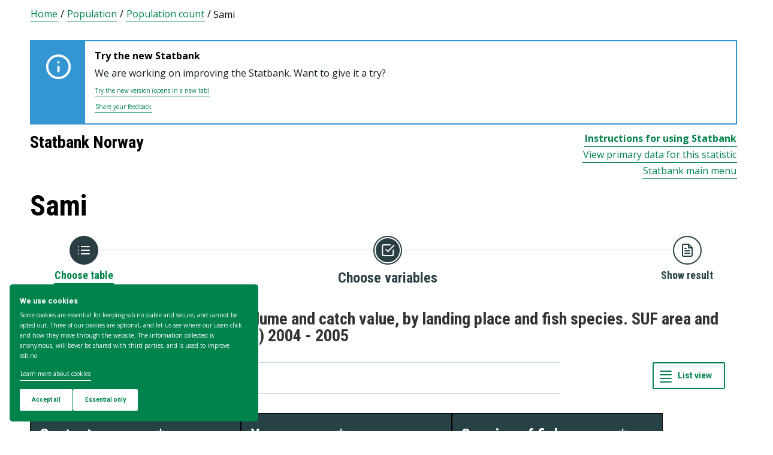

--- FILE ---
content_type: text/html; charset=utf-8
request_url: https://www.ssb.no/en/statbank/table/06853/
body_size: 73930
content:


<!DOCTYPE html>

<html lang="en">
  <head><title>
	06853: Sami statistics. Catch volume and catch value, by landing place and fish species. SUF area and selected counties (closed series) 2004 - 2005. Statbank Norway
</title>
      <!--debug start templateHead-->
     
  <script>
    window.dataLayer = window.dataLayer || [];

    if (!window.gtag) {
      window.gtag = function () {
        window.dataLayer.push(arguments);
      };
    }
  </script>

  <!-- Google Tag Manager -->
  <script>
    (function (w, d, s, l, i) {
      w[l] = w[l] || []; w[l].push({ 'gtm.start': new Date().getTime(), event: 'gtm.js' });
      var f = d.getElementsByTagName(s)[0],
        j = d.createElement(s),
        dl = l != 'dataLayer' ? '&l=' + l : '';
      j.defer = true;
      j.src = 'https://www.googletagmanager.com/gtm.js?id=' + i + dl+"&gtm_auth=aEbtoMi1nws_IeWNyMOMGA&gtm_preview=env-3&gtm_cookies_win=x";
      f.parentNode.insertBefore(j, f);
    })(window, document, 'script', 'dataLayer', "GTM-NTM83KT");
  </script>
  <!-- End Google Tag Manager -->

  <meta charset="UTF-8" />
  <meta name="viewport" content="width=device-width, initial-scale=1" />
  
  
  
  <link rel="preload" href="/_/service/mimir/asset/0000019b9db43e50/styles/bundle.css" as="style" />
  <link rel="stylesheet" href="/_/service/mimir/asset/0000019b9db43e50/styles/bundle.css" />
  
  
  <link rel="icon" type="image/png" href="/_/asset/mimir/favicon/favicon-96x96.png" sizes="96x96" />
  <link rel="icon" type="image/svg+xml" href="/_/asset/mimir/favicon/favicon.svg" />
  <link rel="icon" type="image/x-icon" sizes="32x32" href="/_/asset/mimir/favicon/favicon.ico" />
  <link rel="apple-touch-icon" sizes="180x180" href="/_/asset/mimir/favicon/apple-touch-icon.png" />
<script defer src="/_/service/mimir/react4xp/globals.869280c95978de2fb94a.js"></script><script defer src="/_/service/mimir/react4xp/runtime.9364731ecde5690ba243.js"></script><script defer src="/_/service/mimir/react4xp/react-bootstrap-chunk.2741838ee511ae56e67a.js"></script><script defer src="/_/service/mimir/react4xp/xss-chunk.c89248af914b17ee51fe.js"></script><script defer src="/_/service/mimir/react4xp/vendors.582ca83792a575181616.js"></script><script defer src="/_/service/mimir/react4xp/Alerts.8eebebd272eb98a63a49.js"></script><script defer src="/_/service/mimir/react4xp/client-TGOGBTWU.global.js"></script><script defer src="/_/service/mimir/react4xp/Breadcrumb.c0dae093daea120f18a1.js"></script><script defer src="/_/service/mimir/react4xp/Footer.1dc5dfb372003f8d26c5.js"></script><script defer src="/_/service/mimir/react4xp/CookieBanner.f276444ed3e9d29437c9.js"></script><script defer src="/_/service/mimir/react4xp/Header.db1a9f5c9106198068be.js"></script><script data-react4xp-app-name="mimir" data-react4xp-ref="header" type="application/json">{"command":"hydrate","devMode":false,"hasRegions":0,"isPage":0,"jsxPath":"Header","props":{"logoUrl":"/en","logoSrc":"/_/service/mimir/asset/0000019b9db43e50/SSB_logo_anniversary_en_dark.svg","logoAltText":"SSB logo (Go to home)","environmentText":"","searchResultPageUrl":"/en/sok","searchText":"Search","skipToContentText":"Skip to content","closeText":"Close","menuText":"Menu","mainMenuText":"Main search","mainNavigation":[{"title":"Labour market, earnings & education","path":"-","isActive":false,"menuItems":[{"title":"Labour market and earnings","path":"/en/arbeid-og-lonn","isActive":false,"iconId":"6e54720d-97b7-4906-bda5-dc1a940bf75c","iconAltText":"","iconSvgTag":"<svg xmlns=\"http://www.w3.org/2000/svg\" viewBox=\"0 0 100 100\"><path d=\"M2,44C2,68,18,78,18,84V98H38l2-10H52l2,10H74V84c0-8,14-20,16-30h8V34H90c-2-6-8-14-12-18A48.83,48.83,0,0,1,80,2S70,2,62,8c0,0-6-2-16-2C32,6,2,14,2,44Z\" fill=\"none\" stroke=\"#274247\" stroke-linejoin=\"round\" stroke-width=\"4\"/><line x1=\"38\" y1=\"24\" x2=\"58\" y2=\"24\" fill=\"none\" stroke=\"#274247\" stroke-linecap=\"round\" stroke-linejoin=\"round\" stroke-width=\"4\"/></svg>"},{"title":"Income and consumption","path":"/en/inntekt-og-forbruk","isActive":false,"iconId":"49b9989f-cccb-4101-82f3-d90ac166d288","iconAltText":"","iconSvgTag":"<svg xmlns=\"http://www.w3.org/2000/svg\" viewBox=\"0 0 100 100\"><path d=\"M2,14V90a8,8,0,0,0,8,8H82a8,8,0,0,0,8-8V70\" fill=\"none\" stroke=\"#274247\" stroke-linecap=\"round\" stroke-linejoin=\"round\" stroke-width=\"4\"/><path d=\"M98,48V70H74c-12,0-12-22,0-22Z\" fill=\"none\" stroke=\"#274247\" stroke-linecap=\"round\" stroke-linejoin=\"round\" stroke-width=\"4\"/><path d=\"M90,48V30a8,8,0,0,0-8-8L12,22A10,10,0,1,1,12,2L72,2a8,8,0,0,1,8,8V22\" fill=\"none\" stroke=\"#274247\" stroke-linecap=\"round\" stroke-linejoin=\"round\" stroke-width=\"4\"/></svg>"},{"title":"Education","path":"/en/utdanning","isActive":false,"iconId":"f70ab50c-9825-4aab-8519-96efdc1b9546","iconAltText":"","iconSvgTag":"<svg xmlns=\"http://www.w3.org/2000/svg\" viewBox=\"0 0 100 100\"><path d=\"M50,36c8,0,14-8,28-6S98,42,98,58c0,18-8,40-32,40-6,0-8-4-16-4s-10,4-16,4C10,98,2,76,2,58c0-16,8-26,20-28C36,28,42,36,50,36Z\" fill=\"none\" stroke=\"#274247\" stroke-linecap=\"round\" stroke-linejoin=\"round\" stroke-width=\"4\"/><path d=\"M50,36c0-12,10-26,24-26\" fill=\"none\" stroke=\"#274247\" stroke-linecap=\"round\" stroke-linejoin=\"round\" stroke-width=\"4\"/><path d=\"M54.37,20C60,8,54,2,38,2,34,16,42,26,54.37,20Z\" fill=\"none\" stroke=\"#274247\" stroke-linecap=\"round\" stroke-linejoin=\"round\" stroke-width=\"4\"/></svg>"}]},{"title":"Population & housing","path":"-","isActive":false,"menuItems":[{"title":"Population","path":"/en/befolkning","isActive":false,"iconId":"9d6830d4-3590-4fa3-9a2e-ef2592885312","iconAltText":"","iconSvgTag":"<svg xmlns=\"http://www.w3.org/2000/svg\" viewBox=\"0 0 100 100\"><circle cx=\"50\" cy=\"19\" r=\"17\" fill=\"none\" stroke=\"#274247\" stroke-linecap=\"round\" stroke-linejoin=\"round\" stroke-width=\"4\"/><circle cx=\"18\" cy=\"40\" r=\"10\" fill=\"none\" stroke=\"#274247\" stroke-linecap=\"round\" stroke-linejoin=\"round\" stroke-width=\"4\"/><circle cx=\"82\" cy=\"40\" r=\"10\" fill=\"none\" stroke=\"#274247\" stroke-linecap=\"round\" stroke-linejoin=\"round\" stroke-width=\"4\"/><path d=\"M82,98c0-24.3-8-44-32.18-44C26,54,18,73.7,18,98Z\" fill=\"none\" stroke=\"#274247\" stroke-linecap=\"round\" stroke-linejoin=\"round\" stroke-width=\"4\"/><path d=\"M26,63.21A27.61,27.61,0,0,0,17.85,62h-.18A16,16,0,0,0,2,78.15V98H18\" fill=\"none\" stroke=\"#274247\" stroke-linecap=\"round\" stroke-linejoin=\"round\" stroke-width=\"4\"/><path d=\"M74,63.21A27.61,27.61,0,0,1,82.15,62h.18A16,16,0,0,1,98,78.15V98H82\" fill=\"none\" stroke=\"#274247\" stroke-linecap=\"round\" stroke-linejoin=\"round\" stroke-width=\"4\"/></svg>"},{"title":"Construction, housing and property","path":"/en/bygg-bolig-og-eiendom","isActive":false,"iconId":"ffb260c6-8de0-4f08-b2f5-78c04468705c","iconAltText":"","iconSvgTag":"<svg xmlns=\"http://www.w3.org/2000/svg\" viewBox=\"0 0 100 100\"><polygon points=\"64 98 64 64 36 64 36 98 2 98 2 46.01 50 2 98 46 98 98 64 98\" fill=\"none\" stroke=\"#274247\" stroke-linejoin=\"round\" stroke-width=\"4\"/></svg>"},{"title":"Immigration and immigrants","path":"/en/innvandring-og-innvandrere","isActive":false,"iconId":"14858845-8c96-4d6c-9a9c-b042a69df989","iconAltText":"","iconSvgTag":"<svg xmlns=\"http://www.w3.org/2000/svg\" viewBox=\"0 0 100 100\"><circle cx=\"50\" cy=\"50\" r=\"48\" fill=\"none\" stroke=\"#274247\" stroke-linecap=\"round\" stroke-linejoin=\"round\" stroke-width=\"4\"/><ellipse cx=\"50\" cy=\"50\" rx=\"24\" ry=\"48\" fill=\"none\" stroke=\"#274247\" stroke-linecap=\"round\" stroke-linejoin=\"round\" stroke-width=\"4\"/><line x1=\"4\" y1=\"50\" x2=\"96\" y2=\"50\" fill=\"none\" stroke=\"#274247\" stroke-linecap=\"round\" stroke-linejoin=\"round\" stroke-width=\"4\"/><line x1=\"50\" y1=\"96\" x2=\"50\" y2=\"4\" fill=\"none\" stroke=\"#274247\" stroke-linecap=\"round\" stroke-linejoin=\"round\" stroke-width=\"4\"/></svg>"}]},{"title":"Health & society","path":"-","isActive":false,"menuItems":[{"title":"Elections","path":"/en/valg","isActive":false,"iconId":"cad37564-4271-4e79-a9e7-df2dd948dff9","iconAltText":"","iconSvgTag":"<svg xmlns=\"http://www.w3.org/2000/svg\" viewBox=\"0 0 100 100\"><polyline points=\"28 30 16 30 2 50 2 98 98 98 98 50 84 30 72 30\" fill=\"none\" stroke=\"#274247\" stroke-linecap=\"round\" stroke-linejoin=\"round\" stroke-width=\"4\"/><line x1=\"22\" y1=\"46\" x2=\"78\" y2=\"46\" fill=\"none\" stroke=\"#274247\" stroke-linecap=\"round\" stroke-linejoin=\"round\" stroke-width=\"4\"/><rect x=\"28\" y=\"2\" width=\"44\" height=\"44\" stroke-width=\"4\" stroke=\"#274247\" stroke-linecap=\"round\" stroke-linejoin=\"round\" fill=\"none\"/></svg>"},{"title":"Social conditions, welfare and crime","path":"/en/sosiale-forhold-og-kriminalitet","isActive":false,"iconId":"51836f92-c3ce-4208-b883-abe9d4390941","iconAltText":"","iconSvgTag":"<svg xmlns=\"http://www.w3.org/2000/svg\" viewBox=\"0 0 100 100\"><path d=\"M70,60c6-14-6-20-18-24S32,30,32,18C32,8,40,2,50,2,68,2,70,14,70,20\" fill=\"none\" stroke=\"#274247\" stroke-linecap=\"round\" stroke-linejoin=\"round\" stroke-width=\"4\"/><path d=\"M30,80c0,6,2,18,20,18,10,0,18-6,18-16,0-12-12-14-24-18S20,52,26,40c2-4,8-8,14-8\" fill=\"none\" stroke=\"#274247\" stroke-linecap=\"round\" stroke-linejoin=\"round\" stroke-width=\"4\"/><circle cx=\"4\" cy=\"50\" r=\"2\" fill=\"none\" stroke=\"#274247\" stroke-linecap=\"round\" stroke-linejoin=\"round\" stroke-width=\"4\"/><circle cx=\"96\" cy=\"50\" r=\"2\" fill=\"none\" stroke=\"#274247\" stroke-linecap=\"round\" stroke-linejoin=\"round\" stroke-width=\"4\"/></svg>"},{"title":"Culture and recreation","path":"/en/kultur-og-fritid","isActive":false,"iconId":"2544a2e3-2164-415d-8a5d-f8407d4b9462","iconAltText":"","iconSvgTag":"<svg xmlns=\"http://www.w3.org/2000/svg\" viewBox=\"0 0 100 100\"><line x1=\"50\" y1=\"12\" x2=\"50\" y2=\"2\" fill=\"none\" stroke=\"#274247\" stroke-linecap=\"round\" stroke-linejoin=\"round\" stroke-width=\"4\"/><line x1=\"98\" y1=\"50\" x2=\"88\" y2=\"50\" fill=\"none\" stroke=\"#274247\" stroke-linecap=\"round\" stroke-linejoin=\"round\" stroke-width=\"4\"/><line x1=\"12\" y1=\"50\" x2=\"2\" y2=\"50\" fill=\"none\" stroke=\"#274247\" stroke-linecap=\"round\" stroke-linejoin=\"round\" stroke-width=\"4\"/><line x1=\"20\" y1=\"20\" x2=\"14\" y2=\"14\" fill=\"none\" stroke=\"#274247\" stroke-linecap=\"round\" stroke-linejoin=\"round\" stroke-width=\"4\"/><line x1=\"80\" y1=\"20\" x2=\"86\" y2=\"14\" fill=\"none\" stroke=\"#274247\" stroke-linecap=\"round\" stroke-linejoin=\"round\" stroke-width=\"4\"/><line x1=\"50\" y1=\"88\" x2=\"50\" y2=\"98\" fill=\"none\" stroke=\"#274247\" stroke-linecap=\"round\" stroke-linejoin=\"round\" stroke-width=\"4\"/><line x1=\"80\" y1=\"80\" x2=\"86\" y2=\"86\" fill=\"none\" stroke=\"#274247\" stroke-linecap=\"round\" stroke-linejoin=\"round\" stroke-width=\"4\"/><line x1=\"20\" y1=\"80\" x2=\"14\" y2=\"86\" fill=\"none\" stroke=\"#274247\" stroke-linecap=\"round\" stroke-linejoin=\"round\" stroke-width=\"4\"/><circle cx=\"50\" cy=\"50\" r=\"24\" fill=\"none\" stroke=\"#274247\" stroke-linecap=\"round\" stroke-linejoin=\"round\" stroke-width=\"4\"/></svg>"},{"title":"Health","path":"/en/helse","isActive":false,"iconId":"e227d681-b52c-4468-a3b9-40f08bc217e6","iconAltText":"","iconSvgTag":"<svg xmlns=\"http://www.w3.org/2000/svg\" viewBox=\"0 0 100 100\"><polygon points=\"34 2 66 2 66 34 98 34 98 66 66 66 66 98 34 98 34 66 2 66 2 34 34 34 34 2\" fill=\"none\" stroke=\"#274247\" stroke-linecap=\"round\" stroke-linejoin=\"round\" stroke-width=\"4\"/></svg>"},{"title":"Svalbard","path":"/en/svalbard","isActive":false,"iconId":"ed6019ab-6d2d-4733-83ef-bdda12bfb77a","iconAltText":"","iconSvgTag":"<svg xmlns=\"http://www.w3.org/2000/svg\" viewBox=\"0 0 100 100\"><polyline points=\"6 52 28 24 36 36\" fill=\"none\" stroke=\"#274247\" stroke-linecap=\"round\" stroke-linejoin=\"round\" stroke-width=\"4\"/><polyline points=\"32 28 48 2 68 36\" fill=\"none\" stroke=\"#274247\" stroke-linecap=\"round\" stroke-linejoin=\"round\" stroke-width=\"4\"/><polyline points=\"64 26 72 20 94 52\" fill=\"none\" stroke=\"#274247\" stroke-linecap=\"round\" stroke-linejoin=\"round\" stroke-width=\"4\"/><polyline points=\"6 52 18 80 33.59 80 44 98 64 88 66 78 76 78 94 52\" fill=\"none\" stroke=\"#274247\" stroke-linecap=\"round\" stroke-linejoin=\"round\" stroke-width=\"4\"/><line x1=\"2\" y1=\"52\" x2=\"98\" y2=\"52\" fill=\"none\" stroke=\"#274247\" stroke-linecap=\"round\" stroke-linejoin=\"round\" stroke-width=\"4\"/></svg>"}]},{"title":"Environment & transport","path":"-","isActive":false,"menuItems":[{"title":"Transport and tourism","path":"/en/transport-og-reiseliv","isActive":false,"iconId":"6b0b54a6-277e-44b0-b9b9-3515ffe0cd85","iconAltText":"","iconSvgTag":"<svg xmlns=\"http://www.w3.org/2000/svg\" viewBox=\"0 0 100 100\"><path d=\"M90,22,80,36,97.67,83.94,92,98,56,58,38,74l2,14L30,98,22,78,2,70,12,60l14,2L40,44,2,8.88,14.85,2,64,20,78,10S93-.83,97,3.17,90,22,90,22Z\" fill=\"none\" stroke=\"#274247\" stroke-linecap=\"round\" stroke-linejoin=\"round\" stroke-width=\"4\"/><line x1=\"34\" y1=\"9\" x2=\"41\" y2=\"2\" fill=\"none\" stroke=\"#274247\" stroke-linecap=\"round\" stroke-linejoin=\"round\" stroke-width=\"4\"/><line x1=\"91\" y1=\"66\" x2=\"98\" y2=\"59\" fill=\"none\" stroke=\"#274247\" stroke-linecap=\"round\" stroke-linejoin=\"round\" stroke-width=\"4\"/><line x1=\"85\" y1=\"49\" x2=\"92\" y2=\"42\" fill=\"none\" stroke=\"#274247\" stroke-linecap=\"round\" stroke-linejoin=\"round\" stroke-width=\"4\"/><line x1=\"51\" y1=\"15\" x2=\"58\" y2=\"8\" fill=\"none\" stroke=\"#274247\" stroke-linecap=\"round\" stroke-linejoin=\"round\" stroke-width=\"4\"/></svg>"},{"title":"Nature and the environment","path":"/en/natur-og-miljo","isActive":false,"iconId":"72829e88-f0b9-40b6-9580-c4a122548982","iconAltText":"","iconSvgTag":"<svg xmlns=\"http://www.w3.org/2000/svg\" viewBox=\"0 0 100 100\"><path d=\"M2,2S-2.14,53.84,26.89,53.84c14.51,0,23.24-8.4,24.88-20.74C55.92,2,2,2,2,2Z\" fill=\"none\" stroke=\"#274247\" stroke-linejoin=\"round\" stroke-width=\"4\"/><path d=\"M98,42s3,30.62-17.8,34C68,78,61.19,69.69,62,60,64,36,98,42,98,42Z\" fill=\"none\" stroke=\"#274247\" stroke-linejoin=\"round\" stroke-width=\"4\"/><path d=\"M64,72A64.51,64.51,0,0,0,48,98c0-11.18,0-48.41-17.8-68\" fill=\"none\" stroke=\"#274247\" stroke-linecap=\"round\" stroke-linejoin=\"round\" stroke-width=\"4\"/></svg>"}]},{"title":"Business & technology","path":"-","isActive":false,"menuItems":[{"title":"Establishments, enterprises and accounts","path":"/en/virksomheter-foretak-og-regnskap","isActive":false,"iconId":"0de72fcb-756f-468c-9da9-d5aca8eda0e0","iconAltText":"","iconSvgTag":"<svg xmlns=\"http://www.w3.org/2000/svg\" viewBox=\"0 0 100 100\"><path d=\"M2,88V12C2,6,6,2,12,2H98V78\" fill=\"none\" stroke=\"#274247\" stroke-linecap=\"round\" stroke-linejoin=\"round\" stroke-width=\"4\"/><path d=\"M98,78V98H12C8,98,2,94,2,88\" fill=\"none\" stroke=\"#274247\" stroke-linecap=\"round\" stroke-linejoin=\"round\" stroke-width=\"4\"/><path d=\"M98,78H12C8,78,2,82,2,88\" fill=\"none\" stroke=\"#274247\" stroke-linecap=\"round\" stroke-linejoin=\"round\" stroke-width=\"4\"/><line x1=\"30\" y1=\"28\" x2=\"70\" y2=\"28\" fill=\"none\" stroke=\"#274247\" stroke-linecap=\"round\" stroke-linejoin=\"round\" stroke-width=\"4\"/><line x1=\"38\" y1=\"44\" x2=\"62\" y2=\"44\" fill=\"none\" stroke=\"#274247\" stroke-linecap=\"round\" stroke-linejoin=\"round\" stroke-width=\"4\"/></svg>"},{"title":"Wholesale and retail trade and service activities","path":"/en/varehandel-og-tjenesteyting","isActive":false,"iconId":"506e71dc-e0b8-4925-9444-9553b55a7ea7","iconAltText":"","iconSvgTag":"<svg xmlns=\"http://www.w3.org/2000/svg\" viewBox=\"0 0 100 100\"><polyline points=\"2 2 18 2 32 58\" fill=\"none\" stroke=\"#274247\" stroke-linecap=\"round\" stroke-linejoin=\"round\" stroke-width=\"4\"/><path d=\"M22,12H98L84,58H18c0,10,6,16,12,16H86\" fill=\"none\" stroke=\"#274247\" stroke-linecap=\"round\" stroke-linejoin=\"round\" stroke-width=\"4\"/><circle cx=\"32\" cy=\"90\" r=\"8\" fill=\"none\" stroke=\"#274247\" stroke-linecap=\"round\" stroke-linejoin=\"round\" stroke-width=\"4\"/><circle cx=\"78\" cy=\"90\" r=\"8\" fill=\"none\" stroke=\"#274247\" stroke-linecap=\"round\" stroke-linejoin=\"round\" stroke-width=\"4\"/></svg>"},{"title":"Technology and innovation","path":"/en/teknologi-og-innovasjon","isActive":false,"iconId":"68c67ada-b237-48d9-9fdb-306ee104d41e","iconAltText":"","iconSvgTag":"<svg xmlns=\"http://www.w3.org/2000/svg\" viewBox=\"0 0 100 100\"><line x1=\"50\" y1=\"8\" x2=\"50\" y2=\"2\" fill=\"none\" stroke=\"#274247\" stroke-linecap=\"round\" stroke-linejoin=\"round\" stroke-width=\"4\"/><line x1=\"98\" y1=\"50\" x2=\"89\" y2=\"50\" fill=\"none\" stroke=\"#274247\" stroke-linecap=\"round\" stroke-linejoin=\"round\" stroke-width=\"4\"/><line x1=\"10\" y1=\"50\" x2=\"2\" y2=\"50\" fill=\"none\" stroke=\"#274247\" stroke-linecap=\"round\" stroke-linejoin=\"round\" stroke-width=\"4\"/><line x1=\"20\" y1=\"20\" x2=\"14\" y2=\"14\" fill=\"none\" stroke=\"#274247\" stroke-linecap=\"round\" stroke-linejoin=\"round\" stroke-width=\"4\"/><line x1=\"80\" y1=\"20\" x2=\"86\" y2=\"14\" fill=\"none\" stroke=\"#274247\" stroke-linecap=\"round\" stroke-linejoin=\"round\" stroke-width=\"4\"/><polygon points=\"44 98 56 98 62 92 62 78 38 78 38 92 44 98\" fill=\"none\" stroke=\"#274247\" stroke-linecap=\"round\" stroke-linejoin=\"round\" stroke-width=\"4\"/><path d=\"M62,78V73.5a30,30,0,1,0-24,0V78Z\" fill=\"none\" stroke=\"#274247\" stroke-linecap=\"round\" stroke-linejoin=\"round\" stroke-width=\"4\"/></svg>"},{"title":"Agriculture, forestry, hunting and fishing","path":"/en/jord-skog-jakt-og-fiskeri","isActive":false,"iconId":"5b80b507-c28d-427f-a7d7-9acc51122b9d","iconAltText":"","iconSvgTag":"<svg xmlns=\"http://www.w3.org/2000/svg\" viewBox=\"0 0 100 100\"><line x1=\"2\" y1=\"98\" x2=\"17\" y2=\"83\" fill=\"none\" stroke=\"#274247\" stroke-linecap=\"round\" stroke-linejoin=\"round\" stroke-width=\"4\"/><path d=\"M17.17,81.6C32,66.81,25,45,17.17,37.15c-20.92,20.92-7.4,37.06,0,44.45l3.23,3.23c7.39,7.4,23.53,20.92,44.45,0C57,77,35.19,70,20.4,84.83\" fill=\"none\" stroke=\"#274247\" stroke-linecap=\"round\" stroke-linejoin=\"round\" stroke-width=\"4\"/><path d=\"M43.91,52.86c14.79-14.79,7.85-36.61,0-44.45C23,29.32,36.07,45,43.91,52.86l3.64,3.84c7.84,7.85,23.53,20.92,44.45,0-7.84-7.84-29.66-14.79-44.45,0\" fill=\"none\" stroke=\"#274247\" stroke-linecap=\"round\" stroke-linejoin=\"round\" stroke-width=\"4\"/><path d=\"M66.62,33.38C60,22,74,3.85,98,2h0C96.15,26,78,40,66.62,33.38Z\" fill=\"none\" stroke=\"#274247\" stroke-linecap=\"round\" stroke-linejoin=\"round\" stroke-width=\"4\"/></svg>"},{"title":"Energy and manufacturing","path":"/en/energi-og-industri","isActive":false,"iconId":"86aa7261-7938-4384-85bd-c095f9ea4446","iconAltText":"","iconSvgTag":"<svg xmlns=\"http://www.w3.org/2000/svg\" viewBox=\"0 0 100 100\"><path d=\"M24,10A47.82,47.82,0,0,1,90.27,76.13\" fill=\"none\" stroke=\"#274247\" stroke-linecap=\"round\" stroke-linejoin=\"round\" stroke-width=\"4\"/><path d=\"M76,90A47.82,47.82,0,0,1,9.73,23.87\" fill=\"none\" stroke=\"#274247\" stroke-linecap=\"round\" stroke-linejoin=\"round\" stroke-width=\"4\"/><polygon points=\"24.13 50 60 16 60 50 75.87 50 40 84 40 50 24.13 50\" fill=\"none\" stroke=\"#274247\" stroke-linecap=\"round\" stroke-linejoin=\"round\" stroke-width=\"4\"/><polyline points=\"26 2 24 10 30 14\" fill=\"none\" stroke=\"#274247\" stroke-linecap=\"round\" stroke-linejoin=\"round\" stroke-width=\"4\"/><polyline points=\"74 98 76 90 70 86\" fill=\"none\" stroke=\"#274247\" stroke-linecap=\"round\" stroke-linejoin=\"round\" stroke-width=\"4\"/></svg>"}]},{"title":"Economy","path":"-","isActive":false,"menuItems":[{"title":"External economy","path":"/en/utenriksokonomi","isActive":false,"iconId":"f577d5aa-29c7-4fec-8eb2-c0a006f0a752","iconAltText":"","iconSvgTag":"<svg xmlns=\"http://www.w3.org/2000/svg\" viewBox=\"0 0 100 100\"><circle cx=\"50\" cy=\"50\" r=\"48\" fill=\"none\" stroke=\"#274247\" stroke-linecap=\"round\" stroke-linejoin=\"round\" stroke-width=\"4\"/><line x1=\"50\" y1=\"70\" x2=\"50\" y2=\"76\" fill=\"none\" stroke=\"#274247\" stroke-linecap=\"round\" stroke-linejoin=\"round\" stroke-width=\"4\"/><line x1=\"50\" y1=\"24\" x2=\"50\" y2=\"32\" fill=\"none\" stroke=\"#274247\" stroke-linecap=\"round\" stroke-linejoin=\"round\" stroke-width=\"4\"/><path d=\"M50,68.52c-4.79-.37-9.56-2.45-12-6.52\" fill=\"none\" stroke=\"#274247\" stroke-linecap=\"round\" stroke-linejoin=\"round\" stroke-width=\"4\"/><path d=\"M62,38c-4-8-24-8-24,2,0,6,4.24,8.06,12,10,8,2,14,4,14,10s-7,9-14,8.52\" fill=\"none\" stroke=\"#274247\" stroke-linecap=\"round\" stroke-linejoin=\"round\" stroke-width=\"4\"/></svg>"},{"title":"Banking and financial markets","path":"/en/bank-og-finansmarked","isActive":false,"iconId":"c66827c8-206c-4566-97ee-a5510d4ac7ea","iconAltText":"","iconSvgTag":"<svg xmlns=\"http://www.w3.org/2000/svg\" viewBox=\"0 0 100 100\"><circle cx=\"50\" cy=\"50\" r=\"48\" fill=\"none\" stroke=\"#274247\" stroke-linecap=\"round\" stroke-linejoin=\"round\" stroke-width=\"4\"/><line x1=\"28\" y1=\"37\" x2=\"28\" y2=\"62\" fill=\"none\" stroke=\"#274247\" stroke-linecap=\"round\" stroke-linejoin=\"round\" stroke-width=\"4\"/><line x1=\"28\" y1=\"51.37\" x2=\"43.62\" y2=\"37.31\" fill=\"none\" stroke=\"#274247\" stroke-linecap=\"round\" stroke-linejoin=\"round\" stroke-width=\"4\"/><line x1=\"32.69\" y1=\"47.46\" x2=\"45.18\" y2=\"61.52\" fill=\"none\" stroke=\"#274247\" stroke-linecap=\"round\" stroke-linejoin=\"round\" stroke-width=\"4\"/><path d=\"M74,61.93s-4.21-6.85-4.82-7.81C68,52.33,66.67,51,64.63,51H58\" fill=\"none\" stroke=\"#274247\" stroke-linecap=\"round\" stroke-linejoin=\"round\" stroke-width=\"4\"/><path d=\"M58,51h7.51a8,8,0,0,0,8.11-8C73.43,33.87,58,37.72,58,37.72V62\" fill=\"none\" stroke=\"#274247\" stroke-linecap=\"round\" stroke-linejoin=\"round\" stroke-width=\"4\"/></svg>"},{"title":"Prices and price indices","path":"/en/priser-og-prisindekser","isActive":false,"iconId":"2d973bd7-9c08-419b-b578-2b20b8d38b08","iconAltText":"","iconSvgTag":"<svg xmlns=\"http://www.w3.org/2000/svg\" viewBox=\"0 0 100 100\"><path d=\"M50,2H90a8,8,0,0,1,8,8V50L52.86,95.14a9.74,9.74,0,0,1-13.72,0L4.78,60.78a9.61,9.61,0,0,1,0-13.56Z\" fill=\"none\" stroke=\"#274247\" stroke-linecap=\"round\" stroke-linejoin=\"round\" stroke-width=\"4\"/><circle cx=\"74\" cy=\"26\" r=\"8\" fill=\"none\" stroke=\"#274247\" stroke-linecap=\"round\" stroke-linejoin=\"round\" stroke-width=\"4\"/></svg>"},{"title":"Public sector","path":"/en/offentlig-sektor","isActive":false,"iconId":"e7de6434-7d2d-4080-8ad1-fa3f17decbe6","iconAltText":"","iconSvgTag":"<svg xmlns=\"http://www.w3.org/2000/svg\" viewBox=\"0 0 100 100\"><path d=\"M50,98c20-4,48-27.35,48-47.87V6L50,2,2,6V50.13C2,70.87,30,94,50,98Z\" fill=\"none\" stroke=\"#274247\" stroke-linecap=\"round\" stroke-linejoin=\"round\" stroke-width=\"4\"/><line x1=\"2\" y1=\"32.85\" x2=\"98\" y2=\"32.85\" fill=\"none\" stroke=\"#274247\" stroke-linecap=\"round\" stroke-linejoin=\"round\" stroke-width=\"4\"/></svg>"},{"title":"National accounts and business cycles","path":"/en/nasjonalregnskap-og-konjunkturer","isActive":false,"iconId":"37fd8161-b64b-41cf-b59b-544b7ef78a3f","iconAltText":"","iconSvgTag":"<svg xmlns=\"http://www.w3.org/2000/svg\" viewBox=\"0 0 100 100\"><path d=\"M2,88V12C2,6,6,2,12,2H98V78\" fill=\"none\" stroke=\"#274247\" stroke-linecap=\"round\" stroke-linejoin=\"round\" stroke-width=\"4\"/><path d=\"M98,78V98H12C8,98,2,94,2,88\" fill=\"none\" stroke=\"#274247\" stroke-linecap=\"round\" stroke-linejoin=\"round\" stroke-width=\"4\"/><path d=\"M98,78H12C8,78,2,82,2,88\" fill=\"none\" stroke=\"#274247\" stroke-linecap=\"round\" stroke-linejoin=\"round\" stroke-width=\"4\"/><line x1=\"30\" y1=\"28\" x2=\"70\" y2=\"28\" fill=\"none\" stroke=\"#274247\" stroke-linecap=\"round\" stroke-linejoin=\"round\" stroke-width=\"4\"/><line x1=\"38\" y1=\"44\" x2=\"62\" y2=\"44\" fill=\"none\" stroke=\"#274247\" stroke-linecap=\"round\" stroke-linejoin=\"round\" stroke-width=\"4\"/></svg>"}]}],"topLinks":[{"title":"Taking part in a survey?","path":"/en/innrapportering"},{"title":"Research","path":"/en/forskning"}],"language":{"menuContentId":"21f317bc-6859-4b39-8605-318069cf7301","headerId":"9158b3d5-50c8-4e6a-8bb5-d127f229a1f0","footerId":"f624a568-25b8-4d78-95b4-eaac60f2ff51","code":"en","link":"/en","standardSymbolPage":"c7be0d30-25c4-4fa8-a0f7-0d88356a2ded","phrases":{"publicationLinkText":"See all publications","contactFormMessageSentError":"Your message has not been sent.","pifProductOil":"Animal and vegetable oils, fats and waxes","readAboutCalculator":"Read more about the calculator","nameSearch.types.firstgivenandfamily":"their first name and surname","relevantDocumentation":"Relevant documentation","pifProductMachine":"Machinery and transport equipment","bkibolChooseWork":"Choose work","calculatorServiceValidateStartQuarterPeriod":"Start quarter is not valid for this calculation","menuDropdown.menu":"Menu","period.termin":"Figures for {0}. termin {1}","bkibolServiceValidateEndMonth":"There is no data to {0} {1} for {2}","internationalReporting":"International reporting","menuAbout":"About us","bkibolWorkTypeElectric":"Electrician installation work","errorSources":"Sources of error and uncertainty","toYearScreenReader":"Enter to year (format yyyy)","contentType.search.discussionPaper":"Discussion paper","kpiServiceValidateStartMonth":"Start month is not valid for this calculation","menuStatisticsSocial":"Social conditions, welfare and crime","dataCollectionEditingAndCalculations":"Collection of data, editing and estimations","tableDownloadAs":"Download table as ...","contentType.search.statistikkbanktabell":"StatBank table","cookieResetLink":"Manage cookie settings","keyFigure.increase":"Increase","contentType.search.artikkel":"Article","relatedStatistics":"Related statistics","notRelevant":"Not relevant","bkibolValidateMonth":"No data for the selected time. For the present year you must choose a month","period.halfyear":"Figures for {0}. half of {1}","calculatorValidateAmountNumber":"You can only enter a number, such as 150.50","scope":"Population","FAILED_TO_REFRESH_DATASET":"Failed to refresh dataset","pifChooseHome":"Only domestic market","notAvailable":"Not available","nameSearch.errorMessage":"Only letters, space and dash is allowed","menuStatisticsTransport":"Transport and tourism","nameSearch.buttonText":"See results","project.projectParticipants":"Project participants","seasonalAdjustment":"Seasonal adjustment","menuStatisticsEducation":"Education","webcruiterAdvertisementList.professionalField":"Professional field","nameSearch.types.onlygiven":"their only first name","calculatePriceChangeFrom":"Calculate price change from","pifProductOther":"Miscellaneous manufactures articles","bpiCalculatorTitle":"Calculate the price change for existing dwellings","pifChooseHomeImport":"Domestic and import markets","generalInformation":"General information on seasonal adjustment","project.period":"Period","bkibolAmount":"Amount","employee.briefSummary":"Brief summary","employee.pressPictureLabel":"Press picture {0} of {1} - opens in new tab","cookiePrivacyLink":"Privacy and cookies","pifProductPriceHeader":"Amount in NOK","chooseMonth":"Choose month","value.notFound":"Numbers not available","table":"Table","publicationArchive.defineContent":"Define content","FAILED_TO_FIND_DATAQUERY":"Failed to find dataquery from id (published?)","husleieLatestFigures":"latest figures","pifServiceValidateEndMonth":"End month is not valid for this calculation","project.model":"Model","error.or":"or","nameSearch.resultTitle":"Result","menuStatisticsImmigration":"Immigration and immigrants","cookieBannerLinkText":"Learn more about cookies","relatedFactPagesHeading":"Facts & key figures","kpiCalculatorInfoText":"The calculations show the development in NOK when you take the consumer price index as a starting point. The calculator does not show what individual items should or will cost when the price is regulated with the consumer price index.","purposeAndHistory":"Background and purpose","statbankBox.title":"Find more figures in Statbank","employee.email":"E-mail","articleType.economicTrends":"Economic trends","highcharts.legendLabelNoTitle":"Toggle series visibility, {chartTitle}","cookieBannerTitle":"We use cookies","highcharts.downloadSVG":"Download SVG vector image","dropdown.chooseContenttype":"Choose content type","highcharts.source":"Source:","menuStatisticsSvalbard":"Svalbard","attachmentTablesFigures":"Selected tables and charts from this statistics","contentType.search.note":"Document","error.title":"Page error","newStatistics":"New statistics","statbankList.linkTitle":"See complete overview in Statbank","husleieLastNumber":"You can calculate rent until {0} {1}","amountEqualled":"The amount equals","menu":"Menu","highcharts.printChart":"Print chart","language":"norsk","published":"Published","notification.affectedMunicipalsHelp":"If municipalities are chosen, this warning will only be shown in their respective municipality pages under /kommunefakta.","DATASET_PUBLISHED":"Dataset published","calculatorLastNumber":"The latest available figures are for {0} {1}.","men":"men","footerHiddenTitle":"Footer","statCalendarText":"See upcoming statistics","statisticsAbout":"Statistics on","employee.department":"Department","articlePluralName":"Articles","qualityAssurance":"Quality assurance","entryLinksTitle":"More from ssb.no","menuStatisticsBanking":"Banking and financial markets","menuStatisticsExternal":"External economy","confidentiality":"Confidentiality","menuDropdown.source":"Source (url)","calculatePriceChange":"Calculate the price change","unitOfMeasure":"Unit of measure","contactFormTitle":"Contact form","factsAbout":"Facts about","pifProductChemical":"Chemical and related products, n.e.s.","404.frontPage":"try our front page.","NO_NEW_DATA":"No new data","contentType.search.forskning":"Research","kpiValidateYear":"You can only enter years from 1865 to","contactFormReceiverGenerell":"General enquiry to Statistics Norway","XML_TO_JSON":"Convert xml to json","bkibolWorkTypeDone":"Select type of work","notification.title":"Municipal warning","nameSearch.with":"with","highcharts.downloadPNG":"Download PNG image","calculatorValidateQuarter":"You have to choose quarter","cookieBannerText":"Some cookies are essential for keeping ssb.no stable and secure, and cannot be opted out. Three of our cookies are optional, and let us see where our users click and how they move through the website. The information collected is anonymous, will bever be shared with third parties, and is used to improve ssb.no.","menuStatisticsEstablishments":"Establishments, enterprises and accounts","interval.H.2":"Second half year","publicationArchive.allSubjects":"All subjects","interval.H.1":"First half year","lastUpdated":"The information under «About the statistics» was last updated","bkibolNextPublishText":"The latest available figures are for {0} {1}. Figures for {2} are released around {3} 12.","equalTreatmentUsers":"Equal treatment of users","project.financier":"Funder","qualityOfSeasonalAdjustment":"Quality of seasonal adjustment","webcruiterAdvertisementList.noResults":"We currently have no advertised positions.","husleieNewRent":"New rent","employee.pressPicturesDescr":"Click on the desired image to open the high-resolution version.","error.text2":", please try again. Contact SSB if the problem persists.","GET_DATA_STARTED":"Start fetching data","error.text1":"Page failed to load with error code","contactFormValidateName":"You must enter a name","specialCases":"Special cases","menuDropdown.partDescription":"A dropdown menu with all municipalities, with search input for filtering.","404.or":"or","searchResult.screenReader.result":"Your search {0} found {1} hits","highcharts.downloadXLS":"Download XLS","november":"November","calculatorUknownError":"Ukjent feil, prøv igjen","menuStatisticsPopulation":"Population","bkibolExpenditureAll":"All expenses","articleAnalysisPublications":"Articles, analysis, and publications","contactFormLabelEmail":"Enter e-mail address","aboutSeasonalAdjustment":"About seasonal adjustment","dataFetchFailedError":"Failed to fetch data","definitions":"Definitions","highcharts.downloadJPEG":"Download JPEG image","bkibolWorkTypeWithoutStone":"Construction work except stone, clay and cement work","calculatorResultScreenReader":"The amount equals {0} NOK. {1} {2} percent from {3} to {4}. Index for {3} is {5}. Index for {4} is {6}.","bkibolWorkTypeCarpentry":"Carpentering","highcharts.downloadCSV":"Download CSV","startValue":"Start value","button.showAll":"Show all","nameSearch.graph.loading":"Loading graph, please wait...","contactFormChooseReceiver":"Select what the enquiry is about","keyFigureText.decrease":"a decrease of","notification.partDescription":"Show current warnings for this municipal","404.goBack":"Go back to the previous page,","FAILED_TO_GET_DATA":"Failed to get data from service","bpiChooseRegion.Region.011":"Nord-Norge","modified":"Modified","bpiChooseRegion.Region.010":"Trøndelag excluding Trondheim","may":"May","GenericErrorMessage":"Sorry, something went wrong","articleList.heading":"New articles, analysis and publications","husleieLastAdjust":"When did you last adjust the rent?","highcharts.download":"Download as ...","pifProductTypeHeader":"Choose commodity group","husleieChooseFiguresToCalculateRent":"Choose if you want to adjust until twelve months after the last adjustment, or use latest figures.","project.aboutProject":"About the project","menuDropdown.searchBarText":"Choose municipality","bpiChooseRegion.Region.009":"Møre og Romsdal and Vestland excluding Bergen","bpiChooseRegion.Region.008":"Agder and Rogaland excluding Stavanger","copyrightStatisticsNorway":"© Statistics Norway","qualityAssessment":"Quality assessment","bpiChooseRegion.Region.007":"Innlandet","bpiChooseRegion.Region.006":"Østfold, Buskerud, Vestfold and Telemark","bpiChooseRegion.Region.005":"Akershus excluding Bærum","pifProductFuel":"Mineral fuels, lubricants and related materials","notAvailableHeader":"Denne siden er ikke tilgjengelig på norsk","bpiChooseRegion.Region.004":"Trondheim","bpiChooseRegion.Region.003":"Bergen","webcruiterAdvertisementList.applicationDeadline":"Application deadline","nameSearch.asTheir":"as","bpiChooseRegion.Region.002":"Stavanger","preTreatment":"Pre-treatment","bpiChooseRegion.Region.001":"Oslo including Bærum","descriptionStaticVisualization":"Description and source","eeaReference":"EEA reference","button.showMoreYears":"Show more years","employee.projects":"Projects","statbankBox.alt.title":"Statbank - find all our figures and tables","calculatorNextQuarterPeriod":"{0}. quarter","statisticSelectedFigures":"Selected figures from these statistics","nameSearch.title":"Name search","REQUEST_GOT_ERROR_RESPONSE":"Request denied {0}","pifIndex":"Index","period.month":"Figures for {0} {1}","legalAuthority":"Legal authority","husleieRentToday":"What is the rent today?","storageAndUse":"Microdata","bkibolWorkTypePainting":"Painting, paperhanging and floor coating","bkibolAmountInclude":"Includes","whySeasonallyAdjustStatistic":"Why seasonally adjust these statistics?","keyFigureText.increase":"an increase of","dataSourcesAndSamples":"Data sources and sampling","contentType.table":"Table","nameSearch.types.onlygivenandfamily":"their only first name and surname","showAll":"Show all","august":"August","enterAmount":"Enter amount","nameSearch.graph.yaxis":"Percent of born persons","cookieBannerAcceptButton":"Accept all","updated":"Updated","highcharts.chartMenuLabel":"Chart menu","externalLinksHeading":"Other websites","statisticStatbankBoxTitle":"See all the figures from these statistics","contentType.search.report":"Report","bkibolMultiDwellingHouse":"Multi-dwelling house","contactFormLabelName":"Enter name","REQUEST_SOURCELIST":"Requesting source list","menuStatisticsAgriculture":"Agriculture, forestry, hunting og fishing","calculatorErrorUnknownError":"Unknown error, please try again","amount":"Amount","project.modelManager":"Model manager","frequency":"Frequency and timeliness","pifProductManufactured":"Manufactured goods classified by material","calculatorChange":"The change equals","aboutTheStatistics":"About the statistics","DATASOURCE_MISSING":"Datakilde mangler","menuStatisticsHealth":"Health","endedCardText":"The statistics has been discontinued","skipToContent":"Skip to content","button.showMore":"Show more","notAvailableBody":"Finn annet innhold på norsk<br/>via vår forside","accuracyAndReliability":"Accuracy and reliability","statistic":"statistic","project.projectManager":"Project manager","interval.M.12":"December","interval.M.11":"November","interval.M.10":"October","february":"February","close":"Close","pifProductTypeAll":"All commodity groups","searchResult.sort.title":"Sort","mainSearch":"Main search","bkibolValidateSerie":"You have to choose work","employee.publications":"Publications","nameSearch.inputLabel":"Enter a name","contentType.search.publikasjon":"Report/Document","relationOtherStatistics":"Coherence with other statistics","menuStatisticsConstruction":"Construction, housing and property","calculatorNextPublishText":"The latest available figures are for {0} {1}. Figures for {2} are released around {4} {3}.","contactFormValidateEmail":"Email address is not valid","interval.M.09":"September","interval.M.08":"August","pifProductFood":"Food and live animals","interval.M.07":"July","menuStatisticsElections":"Elections","newsletter.emailLabel":"Email","nameSearch.graph.threeOrLessText":"Years when 3 or fewer children were given the name are shown as 0","interval.M.06":"June","interval.M.05":"May","interval.M.04":"April","menuStatisticsLabour":"Labour market and earnings","interval.M.03":"Mars","interval.M.02":"February","interval.M.01":"January","usersAndUse":"Users and applications","interval.U":"Week","interval.T":"Term","variables.download":"Download list of variables","nameSearch.types.middleandfamily":"their middle name/surname","interval.K":"quartal","pifTitle":"Price calculator for first-hand domestic sales","menuStatisticsIncome":"Income and consumption","menuStatistics":"Statistics","associatedStatisticsHeader":"Full set of figures","contactFormValidateReveicer":"You must choose what the enquiry is related to","pifProductRaw":"Crude materials, inedible, except fuels","january":"January","contentType.search.statistikk":"Statistic","project.participants":"Participants","menuStatisticsPrices":"Prices and price indices","husleieValidateOver1Year":"Choose month you want to calculate the rent to","dropdown.chooseSubject":"Choose subject","husleieSubmit":"See new rent","statbankList.title":"More figures from this statistics","bpiChooseDwellingType.Boligtype.03":"Multi-dwelling","bpiChooseDwellingType.Boligtype.02":"Row houses","bpiChooseDwellingType.Boligtype.01":"Detached houses","bpiChooseDwellingType.Boligtype.00":"Total","standardRatings":"Standard classifications","searchResult.sort.date":"Date","endedStatistics":"Discontinued statistics","employee.position":"Position","notification.type":"Warning type","project.collaborators":"Collaborators","FAILED_TO_FIND_DATASET":"Failed to find dataset","pifServiceValidateStartMonth":"Start month is not valid for this calculation","kpiServiceValidateEndMonth":"End month is not valid for this calculation","husleieUnder12MonthTitle":"It is less than 12 months since you last adjusted the rent.","isbnElectronic":"ISBN (electronic)","publicationArchive.allTypes":"All content types","employee.downloadPDF":"Download as PDF","contentType.search.analysis":"Analysis","figure":"Figure","highcharts.chartContainerLabel":"{title}. Highcharts interactive chart.","statbankFrontPage":"Statbank main menu","bkibolTitle":"Building costs calculator","webcruiterAdvertisementList.employmentType":"Employment type","pifProductBeverage":"Beverages and tobacco","contentType.analysis":"Analysis","project.publications":"Publications","husleieAppliesFor":"Applies for","highcharts.showAsTable":"Show as table","menuDropdown.description":"Dropdown menu content","menuContactUs":"Contact Us","women":"women","seePriceChange":"See price change","newsletter.buttonTitle":"Subscribe","GET_SOURCE_LIST_COMPLETE":"Get source list complete","newsletter.emailVerificationError":"Invalid email address","calculatorErrorCalculationFailed":"Calculation failed","menuStatisticsCulture":"Culture and recreation","conceptsAndVariables":"Definitions of the main concepts and variables","timeCoverage":"Time coverage","menuMyPage":"My Page","toTheTop":"To the top","highcharts.downloadPDF":"Download PDF document","highmaps.seriesTitle":"Data","menuStatisticsTechnology":"Technology and innovation","nameSearch.threeOrLessText":"Fewer than four people or no one has the name","researcherList.pageDescription":"On this page you will find contact information for everyone who works in the Research Department at Statistics Norway. Click on the name to read more about the person.","contentType.activity":"Activity","contentType.statistics":"Statistics","articleType.analysis":"Analysis","toYear":"To year (yyyy)","nameSearch.thereAre":"There are","june":"June","september":"September","priceDecrease":"The price decrease is","index":"Index","menuStatisticsNature":"Nature and the environment","error.goBack":"Go back to the previous page,","searchResult.noHitMessage":"Your search has no results","bkibolWorkTypeGroundwork":"Site preparation","articleType.report":"Report","articleName":"Article","administrativeInformation":"Administrative information","notification.message":"Message","kpiCalculatorInfoTitle":"Notice!","filter.limitResult":"Limit the results","menuStatisticsNational":"National accounts and business cycles","GET_DATA_COMPLETE":"Get data complete","contactFormReceiverInnrapportering":"Surveys and reporting","bkibolWorkTypeStone":"Stone, clay and cement work","404.text":"Sorry about this. The link you followed cannot be found on our server. This web page might have been deleted or moved.","july":"July","contentType.report":"Report","menuSearch":"Search","filter.removeFilterSelection":"Remove filter selection","contentType.search.faktaside":"Facts page","bpiChooseRegion.Region.TOTAL":"The whole country","bkibolServiceValidateStartMonth":"There is no data from {0} {1} for {2}","fromYear":"From year (yyyy)","searchResult.sort.bestHit":"Relevance","calculatorValidateYear":"You can only enter years from {0} to","period.quarter":"Figures for {0} quarter {1}","calculatePriceChangeTo":"Calculate price change to","october":"October","contactFormValidateText":"You must describe your enquiry","REQUEST_DATA":"Requesting data","contactFormMessageSentText":"Enquiries are answered as quickly as possible, and within statutory deadlines.","nameSearch.networkError":"Lost connection with service, or network error. Error message:","postingProcedures":"Posting procedures","nameSearch.types.family":"their surname","fromYearScreenReader":"Enter from year (format yyyy)","highcharts.legendLabel":"Chart legend: {legendTitle}","priceIncrease":"The price increase is","production":"Production","bpiChooseRegion":"Select region","nextUpdate":"Next update","REQUEST_COULD_NOT_CONNECT":"Request failed {0}","employee.pressPictures":"Press pictures","revision":"Revision","associatedArticleArchivesHeader":"Series archive","menuDataCollection":"Reporting","webcruiterAdvertisementList.location":"Location","menuKeywords":"Keywords A-Z","statbankTitle.title":"Statbank Norway","nameSearch.have":"have","FAILED_TO_CREATE_DATASET":"Failed to create dataset","responsibleDept":"Responsible division","bkibolWorkTypeAll":"Whole building","tableStandardSymbols":"Explanation of symbols","articleArchive.showMore":"Show more {0} of","december":"December","kpiResultFrontpageScreenReader":"The amount equals {0} NOK. {1} {2} percent","nameAndSubject":"Name and topic","articleType.discussionPaper":"Discussion paper","contentType.article":"Article","statisticStatbankBoxText":"We have more figures for the statistics in the Statbank. Create charts and tables with the figures you need.","menuStatisticsPublic":"Public sector","logoAltText":"SSB logo (Go to home)","calculatorServiceValidateEndQuarterPeriod":"End quarter is not valid for this calculation","goHome":"Gå til forsiden","contentType.search.economicTrends":"Economic trends","bkibolExpenditureMatrials":"Materials only","menuDropdown.title":"Dropdown menu","contactFormSubmitText":"Submit form","researcherList.pageHeading":"Employee researchers","highcharts.beforeRegionLabel":"Chart screen reader information, {chartTitle}.","contactFormMessageSentOk":"Your message has been sent","publicationArchive.showing":"Showing {0} of","calculatorMonthAverage":"Yearly average","pifChooseHeader":"Choose market","articleType.note":"Document","methodsAndDocumentation":"Methods and documentation","contactFormText":"All input fields are mandatory","statbankMainFigures":"View primary data for this statistic","404.title":"This page cannot be found","employee.phone":"Phone","background":"Background","nameSearch.graph.header":"Name history for","notification.affectedMunicipals":"If this warning is about municipalities, chise the affected ones here.","calculatorValidateDropdownMonth":"You have to choose month","menuStatisticsEnergy":"Energy and manufacturing","videoEmbed.play":"Play video","project.projectPhrase":"Project","and":"and","kpiResultScreenReader":"The amount equals {0} NOK. {1} {2} percent from {3} to {4}","april":"April","auditProcedures":"Audit procedures","regionalLevel":"Regional level","husleieNewRentResult":"New rent is {0} NOK. The change equals {1} percent from {2} to {3}","husleieValidateYear":"You can only enter years from 1950 to","calculatorChooseQuarterPeriod":"Select quarter","highcharts.menuButtonLabel":"View chart menu, {chartTitle}","comparability":"Comparability over time and space","highmaps.geographicalCategory":"Geographical area","cookieBannerNecessaryButton":"Essential only","figuresUpdated":"The figures are updated","highcharts.showAsChart":"Show as chart","project.aboutModel":"About the model","articleType.default":"Article","showLess":"Show less","bpiValidateRegion":"You have to choose a region","REQUEST_DATASET":"Requesting data set","sectorCoverage":"Sector coverage","contactFormLabelText":"Describe your enquiry","march":"March","bkibolChooseDwellingType":"Select type of dwelling","home":"Home","articleType.statistics":"Statistics","quarter":"Quarter","highcharts.legendItem":"Show {itemName}","source":"Source","basePeriod":"Base period","nameSearch.historicalTrend":"Historical trend","nameSearch.interestingFacts":"Other results from your search","period.week":"Figures for week {0} {1}","FAILED_TO_GET_SOURCE_LIST":"Failed to get source list","author":"Author","statbankHelpText":"Instructions for using Statbank","bkibolEmpty":"There is no data for this type of work","notYetDetermined":"Not yet determined","DATASET_UPDATED":"Dataset updated","calculatorMonthAverageFrontpage":"All","contact":"Contact","statbankTableSource":"StatBank source table","employee.researchArea":"Research area","calculatorNextQuarterPublishText":"The latest available figures are for {0} {1}. Figures for {2} {3}  are released around {5} {4}.","nameSearch.chart":"Chart","keyFigure.noChange":"No change","nameSearch.readMore":"Read more about this name in our name statistics","bkibolWorkTypePlumbing":"Plumbing","bkibolValidateYear":"You can only enter years from 1979 to","notification.description":"Send a warning to municipalinfo page","menuResearch":"Research","404.search":"You can also try to search for the content you were looking for.","contactFormReceiverStatistikk":"Statistics and research","bpiChooseDwellingType":"Select type of dwelling","period.generic":"Figures for {0}","relatedArticlesHeading":"Analyses, articles and publications","employee.image":"Image","nameSearch.types.firstgiven":"part of their first name","keyFigure.decrease":"Decrease","enterYear":"Enter year(yyyy)","husleieTitle":"Calculate the rent","menuStatisticsWholesale":"Wholesale and retail trade and service activities","error.frontPage":"try our front page.","bkibolDetachedHouse":"Detached house of wood"},"alternativeLanguages":[{"code":"nb","title":"Norsk","altVersionExists":true,"path":"/system/"}]},"useAnniversary":true}}</script><script data-react4xp-app-name="mimir" data-react4xp-ref="cookieBanner" type="application/json">{"command":"hydrate","devMode":false,"hasRegions":0,"isPage":0,"jsxPath":"CookieBanner","props":{"language":"en","phrases":{"publicationLinkText":"See all publications","contactFormMessageSentError":"Your message has not been sent.","pifProductOil":"Animal and vegetable oils, fats and waxes","readAboutCalculator":"Read more about the calculator","nameSearch.types.firstgivenandfamily":"their first name and surname","relevantDocumentation":"Relevant documentation","pifProductMachine":"Machinery and transport equipment","bkibolChooseWork":"Choose work","calculatorServiceValidateStartQuarterPeriod":"Start quarter is not valid for this calculation","menuDropdown.menu":"Menu","period.termin":"Figures for {0}. termin {1}","bkibolServiceValidateEndMonth":"There is no data to {0} {1} for {2}","internationalReporting":"International reporting","menuAbout":"About us","bkibolWorkTypeElectric":"Electrician installation work","errorSources":"Sources of error and uncertainty","toYearScreenReader":"Enter to year (format yyyy)","contentType.search.discussionPaper":"Discussion paper","kpiServiceValidateStartMonth":"Start month is not valid for this calculation","menuStatisticsSocial":"Social conditions, welfare and crime","dataCollectionEditingAndCalculations":"Collection of data, editing and estimations","tableDownloadAs":"Download table as ...","contentType.search.statistikkbanktabell":"StatBank table","cookieResetLink":"Manage cookie settings","keyFigure.increase":"Increase","contentType.search.artikkel":"Article","relatedStatistics":"Related statistics","notRelevant":"Not relevant","bkibolValidateMonth":"No data for the selected time. For the present year you must choose a month","period.halfyear":"Figures for {0}. half of {1}","calculatorValidateAmountNumber":"You can only enter a number, such as 150.50","scope":"Population","FAILED_TO_REFRESH_DATASET":"Failed to refresh dataset","pifChooseHome":"Only domestic market","notAvailable":"Not available","nameSearch.errorMessage":"Only letters, space and dash is allowed","menuStatisticsTransport":"Transport and tourism","nameSearch.buttonText":"See results","project.projectParticipants":"Project participants","seasonalAdjustment":"Seasonal adjustment","menuStatisticsEducation":"Education","webcruiterAdvertisementList.professionalField":"Professional field","nameSearch.types.onlygiven":"their only first name","calculatePriceChangeFrom":"Calculate price change from","pifProductOther":"Miscellaneous manufactures articles","bpiCalculatorTitle":"Calculate the price change for existing dwellings","pifChooseHomeImport":"Domestic and import markets","generalInformation":"General information on seasonal adjustment","project.period":"Period","bkibolAmount":"Amount","employee.briefSummary":"Brief summary","employee.pressPictureLabel":"Press picture {0} of {1} - opens in new tab","cookiePrivacyLink":"Privacy and cookies","pifProductPriceHeader":"Amount in NOK","chooseMonth":"Choose month","value.notFound":"Numbers not available","table":"Table","publicationArchive.defineContent":"Define content","FAILED_TO_FIND_DATAQUERY":"Failed to find dataquery from id (published?)","husleieLatestFigures":"latest figures","pifServiceValidateEndMonth":"End month is not valid for this calculation","project.model":"Model","error.or":"or","nameSearch.resultTitle":"Result","menuStatisticsImmigration":"Immigration and immigrants","cookieBannerLinkText":"Learn more about cookies","relatedFactPagesHeading":"Facts & key figures","kpiCalculatorInfoText":"The calculations show the development in NOK when you take the consumer price index as a starting point. The calculator does not show what individual items should or will cost when the price is regulated with the consumer price index.","purposeAndHistory":"Background and purpose","statbankBox.title":"Find more figures in Statbank","employee.email":"E-mail","articleType.economicTrends":"Economic trends","highcharts.legendLabelNoTitle":"Toggle series visibility, {chartTitle}","cookieBannerTitle":"We use cookies","highcharts.downloadSVG":"Download SVG vector image","dropdown.chooseContenttype":"Choose content type","highcharts.source":"Source:","menuStatisticsSvalbard":"Svalbard","attachmentTablesFigures":"Selected tables and charts from this statistics","contentType.search.note":"Document","error.title":"Page error","newStatistics":"New statistics","statbankList.linkTitle":"See complete overview in Statbank","husleieLastNumber":"You can calculate rent until {0} {1}","amountEqualled":"The amount equals","menu":"Menu","highcharts.printChart":"Print chart","language":"norsk","published":"Published","notification.affectedMunicipalsHelp":"If municipalities are chosen, this warning will only be shown in their respective municipality pages under /kommunefakta.","DATASET_PUBLISHED":"Dataset published","calculatorLastNumber":"The latest available figures are for {0} {1}.","men":"men","footerHiddenTitle":"Footer","statCalendarText":"See upcoming statistics","statisticsAbout":"Statistics on","employee.department":"Department","articlePluralName":"Articles","qualityAssurance":"Quality assurance","entryLinksTitle":"More from ssb.no","menuStatisticsBanking":"Banking and financial markets","menuStatisticsExternal":"External economy","confidentiality":"Confidentiality","menuDropdown.source":"Source (url)","calculatePriceChange":"Calculate the price change","unitOfMeasure":"Unit of measure","contactFormTitle":"Contact form","factsAbout":"Facts about","pifProductChemical":"Chemical and related products, n.e.s.","404.frontPage":"try our front page.","NO_NEW_DATA":"No new data","contentType.search.forskning":"Research","kpiValidateYear":"You can only enter years from 1865 to","contactFormReceiverGenerell":"General enquiry to Statistics Norway","XML_TO_JSON":"Convert xml to json","bkibolWorkTypeDone":"Select type of work","notification.title":"Municipal warning","nameSearch.with":"with","highcharts.downloadPNG":"Download PNG image","calculatorValidateQuarter":"You have to choose quarter","cookieBannerText":"Some cookies are essential for keeping ssb.no stable and secure, and cannot be opted out. Three of our cookies are optional, and let us see where our users click and how they move through the website. The information collected is anonymous, will bever be shared with third parties, and is used to improve ssb.no.","menuStatisticsEstablishments":"Establishments, enterprises and accounts","interval.H.2":"Second half year","publicationArchive.allSubjects":"All subjects","interval.H.1":"First half year","lastUpdated":"The information under «About the statistics» was last updated","bkibolNextPublishText":"The latest available figures are for {0} {1}. Figures for {2} are released around {3} 12.","equalTreatmentUsers":"Equal treatment of users","project.financier":"Funder","qualityOfSeasonalAdjustment":"Quality of seasonal adjustment","webcruiterAdvertisementList.noResults":"We currently have no advertised positions.","husleieNewRent":"New rent","employee.pressPicturesDescr":"Click on the desired image to open the high-resolution version.","error.text2":", please try again. Contact SSB if the problem persists.","GET_DATA_STARTED":"Start fetching data","error.text1":"Page failed to load with error code","contactFormValidateName":"You must enter a name","specialCases":"Special cases","menuDropdown.partDescription":"A dropdown menu with all municipalities, with search input for filtering.","404.or":"or","searchResult.screenReader.result":"Your search {0} found {1} hits","highcharts.downloadXLS":"Download XLS","november":"November","calculatorUknownError":"Ukjent feil, prøv igjen","menuStatisticsPopulation":"Population","bkibolExpenditureAll":"All expenses","articleAnalysisPublications":"Articles, analysis, and publications","contactFormLabelEmail":"Enter e-mail address","aboutSeasonalAdjustment":"About seasonal adjustment","dataFetchFailedError":"Failed to fetch data","definitions":"Definitions","highcharts.downloadJPEG":"Download JPEG image","bkibolWorkTypeWithoutStone":"Construction work except stone, clay and cement work","calculatorResultScreenReader":"The amount equals {0} NOK. {1} {2} percent from {3} to {4}. Index for {3} is {5}. Index for {4} is {6}.","bkibolWorkTypeCarpentry":"Carpentering","highcharts.downloadCSV":"Download CSV","startValue":"Start value","button.showAll":"Show all","nameSearch.graph.loading":"Loading graph, please wait...","contactFormChooseReceiver":"Select what the enquiry is about","keyFigureText.decrease":"a decrease of","notification.partDescription":"Show current warnings for this municipal","404.goBack":"Go back to the previous page,","FAILED_TO_GET_DATA":"Failed to get data from service","bpiChooseRegion.Region.011":"Nord-Norge","modified":"Modified","bpiChooseRegion.Region.010":"Trøndelag excluding Trondheim","may":"May","GenericErrorMessage":"Sorry, something went wrong","articleList.heading":"New articles, analysis and publications","husleieLastAdjust":"When did you last adjust the rent?","highcharts.download":"Download as ...","pifProductTypeHeader":"Choose commodity group","husleieChooseFiguresToCalculateRent":"Choose if you want to adjust until twelve months after the last adjustment, or use latest figures.","project.aboutProject":"About the project","menuDropdown.searchBarText":"Choose municipality","bpiChooseRegion.Region.009":"Møre og Romsdal and Vestland excluding Bergen","bpiChooseRegion.Region.008":"Agder and Rogaland excluding Stavanger","copyrightStatisticsNorway":"© Statistics Norway","qualityAssessment":"Quality assessment","bpiChooseRegion.Region.007":"Innlandet","bpiChooseRegion.Region.006":"Østfold, Buskerud, Vestfold and Telemark","bpiChooseRegion.Region.005":"Akershus excluding Bærum","pifProductFuel":"Mineral fuels, lubricants and related materials","notAvailableHeader":"Denne siden er ikke tilgjengelig på norsk","bpiChooseRegion.Region.004":"Trondheim","bpiChooseRegion.Region.003":"Bergen","webcruiterAdvertisementList.applicationDeadline":"Application deadline","nameSearch.asTheir":"as","bpiChooseRegion.Region.002":"Stavanger","preTreatment":"Pre-treatment","bpiChooseRegion.Region.001":"Oslo including Bærum","descriptionStaticVisualization":"Description and source","eeaReference":"EEA reference","button.showMoreYears":"Show more years","employee.projects":"Projects","statbankBox.alt.title":"Statbank - find all our figures and tables","calculatorNextQuarterPeriod":"{0}. quarter","statisticSelectedFigures":"Selected figures from these statistics","nameSearch.title":"Name search","REQUEST_GOT_ERROR_RESPONSE":"Request denied {0}","pifIndex":"Index","period.month":"Figures for {0} {1}","legalAuthority":"Legal authority","husleieRentToday":"What is the rent today?","storageAndUse":"Microdata","bkibolWorkTypePainting":"Painting, paperhanging and floor coating","bkibolAmountInclude":"Includes","whySeasonallyAdjustStatistic":"Why seasonally adjust these statistics?","keyFigureText.increase":"an increase of","dataSourcesAndSamples":"Data sources and sampling","contentType.table":"Table","nameSearch.types.onlygivenandfamily":"their only first name and surname","showAll":"Show all","august":"August","enterAmount":"Enter amount","nameSearch.graph.yaxis":"Percent of born persons","cookieBannerAcceptButton":"Accept all","updated":"Updated","highcharts.chartMenuLabel":"Chart menu","externalLinksHeading":"Other websites","statisticStatbankBoxTitle":"See all the figures from these statistics","contentType.search.report":"Report","bkibolMultiDwellingHouse":"Multi-dwelling house","contactFormLabelName":"Enter name","REQUEST_SOURCELIST":"Requesting source list","menuStatisticsAgriculture":"Agriculture, forestry, hunting og fishing","calculatorErrorUnknownError":"Unknown error, please try again","amount":"Amount","project.modelManager":"Model manager","frequency":"Frequency and timeliness","pifProductManufactured":"Manufactured goods classified by material","calculatorChange":"The change equals","aboutTheStatistics":"About the statistics","DATASOURCE_MISSING":"Datakilde mangler","menuStatisticsHealth":"Health","endedCardText":"The statistics has been discontinued","skipToContent":"Skip to content","button.showMore":"Show more","notAvailableBody":"Finn annet innhold på norsk<br/>via vår forside","accuracyAndReliability":"Accuracy and reliability","statistic":"statistic","project.projectManager":"Project manager","interval.M.12":"December","interval.M.11":"November","interval.M.10":"October","february":"February","close":"Close","pifProductTypeAll":"All commodity groups","searchResult.sort.title":"Sort","mainSearch":"Main search","bkibolValidateSerie":"You have to choose work","employee.publications":"Publications","nameSearch.inputLabel":"Enter a name","contentType.search.publikasjon":"Report/Document","relationOtherStatistics":"Coherence with other statistics","menuStatisticsConstruction":"Construction, housing and property","calculatorNextPublishText":"The latest available figures are for {0} {1}. Figures for {2} are released around {4} {3}.","contactFormValidateEmail":"Email address is not valid","interval.M.09":"September","interval.M.08":"August","pifProductFood":"Food and live animals","interval.M.07":"July","menuStatisticsElections":"Elections","newsletter.emailLabel":"Email","nameSearch.graph.threeOrLessText":"Years when 3 or fewer children were given the name are shown as 0","interval.M.06":"June","interval.M.05":"May","interval.M.04":"April","menuStatisticsLabour":"Labour market and earnings","interval.M.03":"Mars","interval.M.02":"February","interval.M.01":"January","usersAndUse":"Users and applications","interval.U":"Week","interval.T":"Term","variables.download":"Download list of variables","nameSearch.types.middleandfamily":"their middle name/surname","interval.K":"quartal","pifTitle":"Price calculator for first-hand domestic sales","menuStatisticsIncome":"Income and consumption","menuStatistics":"Statistics","associatedStatisticsHeader":"Full set of figures","contactFormValidateReveicer":"You must choose what the enquiry is related to","pifProductRaw":"Crude materials, inedible, except fuels","january":"January","contentType.search.statistikk":"Statistic","project.participants":"Participants","menuStatisticsPrices":"Prices and price indices","husleieValidateOver1Year":"Choose month you want to calculate the rent to","dropdown.chooseSubject":"Choose subject","husleieSubmit":"See new rent","statbankList.title":"More figures from this statistics","bpiChooseDwellingType.Boligtype.03":"Multi-dwelling","bpiChooseDwellingType.Boligtype.02":"Row houses","bpiChooseDwellingType.Boligtype.01":"Detached houses","bpiChooseDwellingType.Boligtype.00":"Total","standardRatings":"Standard classifications","searchResult.sort.date":"Date","endedStatistics":"Discontinued statistics","employee.position":"Position","notification.type":"Warning type","project.collaborators":"Collaborators","FAILED_TO_FIND_DATASET":"Failed to find dataset","pifServiceValidateStartMonth":"Start month is not valid for this calculation","kpiServiceValidateEndMonth":"End month is not valid for this calculation","husleieUnder12MonthTitle":"It is less than 12 months since you last adjusted the rent.","isbnElectronic":"ISBN (electronic)","publicationArchive.allTypes":"All content types","employee.downloadPDF":"Download as PDF","contentType.search.analysis":"Analysis","figure":"Figure","highcharts.chartContainerLabel":"{title}. Highcharts interactive chart.","statbankFrontPage":"Statbank main menu","bkibolTitle":"Building costs calculator","webcruiterAdvertisementList.employmentType":"Employment type","pifProductBeverage":"Beverages and tobacco","contentType.analysis":"Analysis","project.publications":"Publications","husleieAppliesFor":"Applies for","highcharts.showAsTable":"Show as table","menuDropdown.description":"Dropdown menu content","menuContactUs":"Contact Us","women":"women","seePriceChange":"See price change","newsletter.buttonTitle":"Subscribe","GET_SOURCE_LIST_COMPLETE":"Get source list complete","newsletter.emailVerificationError":"Invalid email address","calculatorErrorCalculationFailed":"Calculation failed","menuStatisticsCulture":"Culture and recreation","conceptsAndVariables":"Definitions of the main concepts and variables","timeCoverage":"Time coverage","menuMyPage":"My Page","toTheTop":"To the top","highcharts.downloadPDF":"Download PDF document","highmaps.seriesTitle":"Data","menuStatisticsTechnology":"Technology and innovation","nameSearch.threeOrLessText":"Fewer than four people or no one has the name","researcherList.pageDescription":"On this page you will find contact information for everyone who works in the Research Department at Statistics Norway. Click on the name to read more about the person.","contentType.activity":"Activity","contentType.statistics":"Statistics","articleType.analysis":"Analysis","toYear":"To year (yyyy)","nameSearch.thereAre":"There are","june":"June","september":"September","priceDecrease":"The price decrease is","index":"Index","menuStatisticsNature":"Nature and the environment","error.goBack":"Go back to the previous page,","searchResult.noHitMessage":"Your search has no results","bkibolWorkTypeGroundwork":"Site preparation","articleType.report":"Report","articleName":"Article","administrativeInformation":"Administrative information","notification.message":"Message","kpiCalculatorInfoTitle":"Notice!","filter.limitResult":"Limit the results","menuStatisticsNational":"National accounts and business cycles","GET_DATA_COMPLETE":"Get data complete","contactFormReceiverInnrapportering":"Surveys and reporting","bkibolWorkTypeStone":"Stone, clay and cement work","404.text":"Sorry about this. The link you followed cannot be found on our server. This web page might have been deleted or moved.","july":"July","contentType.report":"Report","menuSearch":"Search","filter.removeFilterSelection":"Remove filter selection","contentType.search.faktaside":"Facts page","bpiChooseRegion.Region.TOTAL":"The whole country","bkibolServiceValidateStartMonth":"There is no data from {0} {1} for {2}","fromYear":"From year (yyyy)","searchResult.sort.bestHit":"Relevance","calculatorValidateYear":"You can only enter years from {0} to","period.quarter":"Figures for {0} quarter {1}","calculatePriceChangeTo":"Calculate price change to","october":"October","contactFormValidateText":"You must describe your enquiry","REQUEST_DATA":"Requesting data","contactFormMessageSentText":"Enquiries are answered as quickly as possible, and within statutory deadlines.","nameSearch.networkError":"Lost connection with service, or network error. Error message:","postingProcedures":"Posting procedures","nameSearch.types.family":"their surname","fromYearScreenReader":"Enter from year (format yyyy)","highcharts.legendLabel":"Chart legend: {legendTitle}","priceIncrease":"The price increase is","production":"Production","bpiChooseRegion":"Select region","nextUpdate":"Next update","REQUEST_COULD_NOT_CONNECT":"Request failed {0}","employee.pressPictures":"Press pictures","revision":"Revision","associatedArticleArchivesHeader":"Series archive","menuDataCollection":"Reporting","webcruiterAdvertisementList.location":"Location","menuKeywords":"Keywords A-Z","statbankTitle.title":"Statbank Norway","nameSearch.have":"have","FAILED_TO_CREATE_DATASET":"Failed to create dataset","responsibleDept":"Responsible division","bkibolWorkTypeAll":"Whole building","tableStandardSymbols":"Explanation of symbols","articleArchive.showMore":"Show more {0} of","december":"December","kpiResultFrontpageScreenReader":"The amount equals {0} NOK. {1} {2} percent","nameAndSubject":"Name and topic","articleType.discussionPaper":"Discussion paper","contentType.article":"Article","statisticStatbankBoxText":"We have more figures for the statistics in the Statbank. Create charts and tables with the figures you need.","menuStatisticsPublic":"Public sector","logoAltText":"SSB logo (Go to home)","calculatorServiceValidateEndQuarterPeriod":"End quarter is not valid for this calculation","goHome":"Gå til forsiden","contentType.search.economicTrends":"Economic trends","bkibolExpenditureMatrials":"Materials only","menuDropdown.title":"Dropdown menu","contactFormSubmitText":"Submit form","researcherList.pageHeading":"Employee researchers","highcharts.beforeRegionLabel":"Chart screen reader information, {chartTitle}.","contactFormMessageSentOk":"Your message has been sent","publicationArchive.showing":"Showing {0} of","calculatorMonthAverage":"Yearly average","pifChooseHeader":"Choose market","articleType.note":"Document","methodsAndDocumentation":"Methods and documentation","contactFormText":"All input fields are mandatory","statbankMainFigures":"View primary data for this statistic","404.title":"This page cannot be found","employee.phone":"Phone","background":"Background","nameSearch.graph.header":"Name history for","notification.affectedMunicipals":"If this warning is about municipalities, chise the affected ones here.","calculatorValidateDropdownMonth":"You have to choose month","menuStatisticsEnergy":"Energy and manufacturing","videoEmbed.play":"Play video","project.projectPhrase":"Project","and":"and","kpiResultScreenReader":"The amount equals {0} NOK. {1} {2} percent from {3} to {4}","april":"April","auditProcedures":"Audit procedures","regionalLevel":"Regional level","husleieNewRentResult":"New rent is {0} NOK. The change equals {1} percent from {2} to {3}","husleieValidateYear":"You can only enter years from 1950 to","calculatorChooseQuarterPeriod":"Select quarter","highcharts.menuButtonLabel":"View chart menu, {chartTitle}","comparability":"Comparability over time and space","highmaps.geographicalCategory":"Geographical area","cookieBannerNecessaryButton":"Essential only","figuresUpdated":"The figures are updated","highcharts.showAsChart":"Show as chart","project.aboutModel":"About the model","articleType.default":"Article","showLess":"Show less","bpiValidateRegion":"You have to choose a region","REQUEST_DATASET":"Requesting data set","sectorCoverage":"Sector coverage","contactFormLabelText":"Describe your enquiry","march":"March","bkibolChooseDwellingType":"Select type of dwelling","home":"Home","articleType.statistics":"Statistics","quarter":"Quarter","highcharts.legendItem":"Show {itemName}","source":"Source","basePeriod":"Base period","nameSearch.historicalTrend":"Historical trend","nameSearch.interestingFacts":"Other results from your search","period.week":"Figures for week {0} {1}","FAILED_TO_GET_SOURCE_LIST":"Failed to get source list","author":"Author","statbankHelpText":"Instructions for using Statbank","bkibolEmpty":"There is no data for this type of work","notYetDetermined":"Not yet determined","DATASET_UPDATED":"Dataset updated","calculatorMonthAverageFrontpage":"All","contact":"Contact","statbankTableSource":"StatBank source table","employee.researchArea":"Research area","calculatorNextQuarterPublishText":"The latest available figures are for {0} {1}. Figures for {2} {3}  are released around {5} {4}.","nameSearch.chart":"Chart","keyFigure.noChange":"No change","nameSearch.readMore":"Read more about this name in our name statistics","bkibolWorkTypePlumbing":"Plumbing","bkibolValidateYear":"You can only enter years from 1979 to","notification.description":"Send a warning to municipalinfo page","menuResearch":"Research","404.search":"You can also try to search for the content you were looking for.","contactFormReceiverStatistikk":"Statistics and research","bpiChooseDwellingType":"Select type of dwelling","period.generic":"Figures for {0}","relatedArticlesHeading":"Analyses, articles and publications","employee.image":"Image","nameSearch.types.firstgiven":"part of their first name","keyFigure.decrease":"Decrease","enterYear":"Enter year(yyyy)","husleieTitle":"Calculate the rent","menuStatisticsWholesale":"Wholesale and retail trade and service activities","error.frontPage":"try our front page.","bkibolDetachedHouse":"Detached house of wood"},"baseUrl":"https://www.ssb.no","cookieBannerTitle":"We use cookies","cookieBannerText":"Some cookies are essential for keeping ssb.no stable and secure, and cannot be opted out. Three of our cookies are optional, and let us see where our users click and how they move through the website. The information collected is anonymous, will bever be shared with third parties, and is used to improve ssb.no.","cookieBannerLinkText":"Learn more about cookies"}}</script><script data-react4xp-app-name="mimir" data-react4xp-ref="footer" type="application/json">{"command":"hydrate","devMode":false,"hasRegions":0,"isPage":0,"jsxPath":"Footer","props":{"logoUrl":"/_/service/mimir/asset/0000019b9db43e50/SSB_logo_anniversary_en_white.svg","copyrightUrl":"/en/diverse/lisens","copyrightText":"© Statistics Norway","facebookUrl":"https://www.facebook.com/statistisksentralbyra/","linkedinUrl":"https://www.linkedin.com/company/statistics-norway/","instagramUrl":"https://www.instagram.com/ssbstatistikk/","rssUrl":"https://www.ssb.no/en/diverse/rss","globalLinks":[],"footerNavigation":[{"title":"Tools","path":"-","isActive":false,"menuItems":[{"title":"StatBank","path":"/en/statbank","isActive":false},{"title":"Calculators","path":"/en/kalkulatorer","isActive":false},{"title":"Maps","path":"https://kart.ssb.no/","isActive":false},{"title":"Metadata","path":"https://www.ssb.no/en/metadata/","isActive":false},{"title":"Open data APIs","path":"/en/api","isActive":false}]},{"title":"Services","path":"-","isActive":false,"menuItems":[{"title":"Courses and seminars","path":"/en/kurs-og-seminarer","isActive":false},{"title":"Assignment-financed activities","path":"/en/statistikk-pa-oppdrag","isActive":false},{"title":"Data for research","path":"/en/data-til-forskning","isActive":false}]},{"title":"Publications","path":"-","isActive":false,"menuItems":[{"title":"Statistics Norway publications","path":"/en/publiseringsarkiv","isActive":false},{"title":"Economic survey","path":"https://www.ssb.no/en/nasjonalregnskap-og-konjunkturer/konjunkturer/economic-survey","isActive":false},{"title":"Historical statistics","path":"https://www.ssb.no/a/en/histstat/","isActive":false},{"title":"This is Norway","path":"https://www.ssb.no/en/befolkning/folketall/artikler/this-is-norway-2021","isActive":false},{"title":"The Sustainable Development Goals","path":"/en/sdg","isActive":false}]},{"title":"About Statistics Norway","path":"-","isActive":false,"menuItems":[{"title":"About us","path":"/en/omssb/ssbs-virksomhet","isActive":false},{"title":"Quality in official statistics","path":"/en/omssb/kvalitet-i-offisiell-statistikk","isActive":false},{"title":"National programme for official statistics","path":"/en/omssb/nasjonalt-program-for-offisiell-statistikk","isActive":false},{"title":"Research","path":"/en/forskning","isActive":false},{"title":"Data collection","path":"/en/innrapportering","isActive":false},{"title":"Accessibility","path":"/en/diverse/tilgjengelighet","isActive":false}]},{"title":"Contact","path":"-","isActive":false,"menuItems":[{"title":"Contact us","path":"/en/omssb/kontakt-oss","isActive":false},{"title":"Press","path":"/en/omssb/for-pressen","isActive":false},{"title":"Vacancies","path":"/en/omssb/jobb-i-ssb","isActive":false},{"title":"Newsletter","path":"/en/omssb/nyhetsbrev","isActive":false}]}],"topButtonText":"To the top","hiddenFooterText":"Footer","isCookiebannerEnabled":true,"baseUrl":"https://www.ssb.no","language":{"menuContentId":"21f317bc-6859-4b39-8605-318069cf7301","headerId":"9158b3d5-50c8-4e6a-8bb5-d127f229a1f0","footerId":"f624a568-25b8-4d78-95b4-eaac60f2ff51","code":"en","link":"/en","standardSymbolPage":"c7be0d30-25c4-4fa8-a0f7-0d88356a2ded","phrases":{"publicationLinkText":"See all publications","contactFormMessageSentError":"Your message has not been sent.","pifProductOil":"Animal and vegetable oils, fats and waxes","readAboutCalculator":"Read more about the calculator","nameSearch.types.firstgivenandfamily":"their first name and surname","relevantDocumentation":"Relevant documentation","pifProductMachine":"Machinery and transport equipment","bkibolChooseWork":"Choose work","calculatorServiceValidateStartQuarterPeriod":"Start quarter is not valid for this calculation","menuDropdown.menu":"Menu","period.termin":"Figures for {0}. termin {1}","bkibolServiceValidateEndMonth":"There is no data to {0} {1} for {2}","internationalReporting":"International reporting","menuAbout":"About us","bkibolWorkTypeElectric":"Electrician installation work","errorSources":"Sources of error and uncertainty","toYearScreenReader":"Enter to year (format yyyy)","contentType.search.discussionPaper":"Discussion paper","kpiServiceValidateStartMonth":"Start month is not valid for this calculation","menuStatisticsSocial":"Social conditions, welfare and crime","dataCollectionEditingAndCalculations":"Collection of data, editing and estimations","tableDownloadAs":"Download table as ...","contentType.search.statistikkbanktabell":"StatBank table","cookieResetLink":"Manage cookie settings","keyFigure.increase":"Increase","contentType.search.artikkel":"Article","relatedStatistics":"Related statistics","notRelevant":"Not relevant","bkibolValidateMonth":"No data for the selected time. For the present year you must choose a month","period.halfyear":"Figures for {0}. half of {1}","calculatorValidateAmountNumber":"You can only enter a number, such as 150.50","scope":"Population","FAILED_TO_REFRESH_DATASET":"Failed to refresh dataset","pifChooseHome":"Only domestic market","notAvailable":"Not available","nameSearch.errorMessage":"Only letters, space and dash is allowed","menuStatisticsTransport":"Transport and tourism","nameSearch.buttonText":"See results","project.projectParticipants":"Project participants","seasonalAdjustment":"Seasonal adjustment","menuStatisticsEducation":"Education","webcruiterAdvertisementList.professionalField":"Professional field","nameSearch.types.onlygiven":"their only first name","calculatePriceChangeFrom":"Calculate price change from","pifProductOther":"Miscellaneous manufactures articles","bpiCalculatorTitle":"Calculate the price change for existing dwellings","pifChooseHomeImport":"Domestic and import markets","generalInformation":"General information on seasonal adjustment","project.period":"Period","bkibolAmount":"Amount","employee.briefSummary":"Brief summary","employee.pressPictureLabel":"Press picture {0} of {1} - opens in new tab","cookiePrivacyLink":"Privacy and cookies","pifProductPriceHeader":"Amount in NOK","chooseMonth":"Choose month","value.notFound":"Numbers not available","table":"Table","publicationArchive.defineContent":"Define content","FAILED_TO_FIND_DATAQUERY":"Failed to find dataquery from id (published?)","husleieLatestFigures":"latest figures","pifServiceValidateEndMonth":"End month is not valid for this calculation","project.model":"Model","error.or":"or","nameSearch.resultTitle":"Result","menuStatisticsImmigration":"Immigration and immigrants","cookieBannerLinkText":"Learn more about cookies","relatedFactPagesHeading":"Facts & key figures","kpiCalculatorInfoText":"The calculations show the development in NOK when you take the consumer price index as a starting point. The calculator does not show what individual items should or will cost when the price is regulated with the consumer price index.","purposeAndHistory":"Background and purpose","statbankBox.title":"Find more figures in Statbank","employee.email":"E-mail","articleType.economicTrends":"Economic trends","highcharts.legendLabelNoTitle":"Toggle series visibility, {chartTitle}","cookieBannerTitle":"We use cookies","highcharts.downloadSVG":"Download SVG vector image","dropdown.chooseContenttype":"Choose content type","highcharts.source":"Source:","menuStatisticsSvalbard":"Svalbard","attachmentTablesFigures":"Selected tables and charts from this statistics","contentType.search.note":"Document","error.title":"Page error","newStatistics":"New statistics","statbankList.linkTitle":"See complete overview in Statbank","husleieLastNumber":"You can calculate rent until {0} {1}","amountEqualled":"The amount equals","menu":"Menu","highcharts.printChart":"Print chart","language":"norsk","published":"Published","notification.affectedMunicipalsHelp":"If municipalities are chosen, this warning will only be shown in their respective municipality pages under /kommunefakta.","DATASET_PUBLISHED":"Dataset published","calculatorLastNumber":"The latest available figures are for {0} {1}.","men":"men","footerHiddenTitle":"Footer","statCalendarText":"See upcoming statistics","statisticsAbout":"Statistics on","employee.department":"Department","articlePluralName":"Articles","qualityAssurance":"Quality assurance","entryLinksTitle":"More from ssb.no","menuStatisticsBanking":"Banking and financial markets","menuStatisticsExternal":"External economy","confidentiality":"Confidentiality","menuDropdown.source":"Source (url)","calculatePriceChange":"Calculate the price change","unitOfMeasure":"Unit of measure","contactFormTitle":"Contact form","factsAbout":"Facts about","pifProductChemical":"Chemical and related products, n.e.s.","404.frontPage":"try our front page.","NO_NEW_DATA":"No new data","contentType.search.forskning":"Research","kpiValidateYear":"You can only enter years from 1865 to","contactFormReceiverGenerell":"General enquiry to Statistics Norway","XML_TO_JSON":"Convert xml to json","bkibolWorkTypeDone":"Select type of work","notification.title":"Municipal warning","nameSearch.with":"with","highcharts.downloadPNG":"Download PNG image","calculatorValidateQuarter":"You have to choose quarter","cookieBannerText":"Some cookies are essential for keeping ssb.no stable and secure, and cannot be opted out. Three of our cookies are optional, and let us see where our users click and how they move through the website. The information collected is anonymous, will bever be shared with third parties, and is used to improve ssb.no.","menuStatisticsEstablishments":"Establishments, enterprises and accounts","interval.H.2":"Second half year","publicationArchive.allSubjects":"All subjects","interval.H.1":"First half year","lastUpdated":"The information under «About the statistics» was last updated","bkibolNextPublishText":"The latest available figures are for {0} {1}. Figures for {2} are released around {3} 12.","equalTreatmentUsers":"Equal treatment of users","project.financier":"Funder","qualityOfSeasonalAdjustment":"Quality of seasonal adjustment","webcruiterAdvertisementList.noResults":"We currently have no advertised positions.","husleieNewRent":"New rent","employee.pressPicturesDescr":"Click on the desired image to open the high-resolution version.","error.text2":", please try again. Contact SSB if the problem persists.","GET_DATA_STARTED":"Start fetching data","error.text1":"Page failed to load with error code","contactFormValidateName":"You must enter a name","specialCases":"Special cases","menuDropdown.partDescription":"A dropdown menu with all municipalities, with search input for filtering.","404.or":"or","searchResult.screenReader.result":"Your search {0} found {1} hits","highcharts.downloadXLS":"Download XLS","november":"November","calculatorUknownError":"Ukjent feil, prøv igjen","menuStatisticsPopulation":"Population","bkibolExpenditureAll":"All expenses","articleAnalysisPublications":"Articles, analysis, and publications","contactFormLabelEmail":"Enter e-mail address","aboutSeasonalAdjustment":"About seasonal adjustment","dataFetchFailedError":"Failed to fetch data","definitions":"Definitions","highcharts.downloadJPEG":"Download JPEG image","bkibolWorkTypeWithoutStone":"Construction work except stone, clay and cement work","calculatorResultScreenReader":"The amount equals {0} NOK. {1} {2} percent from {3} to {4}. Index for {3} is {5}. Index for {4} is {6}.","bkibolWorkTypeCarpentry":"Carpentering","highcharts.downloadCSV":"Download CSV","startValue":"Start value","button.showAll":"Show all","nameSearch.graph.loading":"Loading graph, please wait...","contactFormChooseReceiver":"Select what the enquiry is about","keyFigureText.decrease":"a decrease of","notification.partDescription":"Show current warnings for this municipal","404.goBack":"Go back to the previous page,","FAILED_TO_GET_DATA":"Failed to get data from service","bpiChooseRegion.Region.011":"Nord-Norge","modified":"Modified","bpiChooseRegion.Region.010":"Trøndelag excluding Trondheim","may":"May","GenericErrorMessage":"Sorry, something went wrong","articleList.heading":"New articles, analysis and publications","husleieLastAdjust":"When did you last adjust the rent?","highcharts.download":"Download as ...","pifProductTypeHeader":"Choose commodity group","husleieChooseFiguresToCalculateRent":"Choose if you want to adjust until twelve months after the last adjustment, or use latest figures.","project.aboutProject":"About the project","menuDropdown.searchBarText":"Choose municipality","bpiChooseRegion.Region.009":"Møre og Romsdal and Vestland excluding Bergen","bpiChooseRegion.Region.008":"Agder and Rogaland excluding Stavanger","copyrightStatisticsNorway":"© Statistics Norway","qualityAssessment":"Quality assessment","bpiChooseRegion.Region.007":"Innlandet","bpiChooseRegion.Region.006":"Østfold, Buskerud, Vestfold and Telemark","bpiChooseRegion.Region.005":"Akershus excluding Bærum","pifProductFuel":"Mineral fuels, lubricants and related materials","notAvailableHeader":"Denne siden er ikke tilgjengelig på norsk","bpiChooseRegion.Region.004":"Trondheim","bpiChooseRegion.Region.003":"Bergen","webcruiterAdvertisementList.applicationDeadline":"Application deadline","nameSearch.asTheir":"as","bpiChooseRegion.Region.002":"Stavanger","preTreatment":"Pre-treatment","bpiChooseRegion.Region.001":"Oslo including Bærum","descriptionStaticVisualization":"Description and source","eeaReference":"EEA reference","button.showMoreYears":"Show more years","employee.projects":"Projects","statbankBox.alt.title":"Statbank - find all our figures and tables","calculatorNextQuarterPeriod":"{0}. quarter","statisticSelectedFigures":"Selected figures from these statistics","nameSearch.title":"Name search","REQUEST_GOT_ERROR_RESPONSE":"Request denied {0}","pifIndex":"Index","period.month":"Figures for {0} {1}","legalAuthority":"Legal authority","husleieRentToday":"What is the rent today?","storageAndUse":"Microdata","bkibolWorkTypePainting":"Painting, paperhanging and floor coating","bkibolAmountInclude":"Includes","whySeasonallyAdjustStatistic":"Why seasonally adjust these statistics?","keyFigureText.increase":"an increase of","dataSourcesAndSamples":"Data sources and sampling","contentType.table":"Table","nameSearch.types.onlygivenandfamily":"their only first name and surname","showAll":"Show all","august":"August","enterAmount":"Enter amount","nameSearch.graph.yaxis":"Percent of born persons","cookieBannerAcceptButton":"Accept all","updated":"Updated","highcharts.chartMenuLabel":"Chart menu","externalLinksHeading":"Other websites","statisticStatbankBoxTitle":"See all the figures from these statistics","contentType.search.report":"Report","bkibolMultiDwellingHouse":"Multi-dwelling house","contactFormLabelName":"Enter name","REQUEST_SOURCELIST":"Requesting source list","menuStatisticsAgriculture":"Agriculture, forestry, hunting og fishing","calculatorErrorUnknownError":"Unknown error, please try again","amount":"Amount","project.modelManager":"Model manager","frequency":"Frequency and timeliness","pifProductManufactured":"Manufactured goods classified by material","calculatorChange":"The change equals","aboutTheStatistics":"About the statistics","DATASOURCE_MISSING":"Datakilde mangler","menuStatisticsHealth":"Health","endedCardText":"The statistics has been discontinued","skipToContent":"Skip to content","button.showMore":"Show more","notAvailableBody":"Finn annet innhold på norsk<br/>via vår forside","accuracyAndReliability":"Accuracy and reliability","statistic":"statistic","project.projectManager":"Project manager","interval.M.12":"December","interval.M.11":"November","interval.M.10":"October","february":"February","close":"Close","pifProductTypeAll":"All commodity groups","searchResult.sort.title":"Sort","mainSearch":"Main search","bkibolValidateSerie":"You have to choose work","employee.publications":"Publications","nameSearch.inputLabel":"Enter a name","contentType.search.publikasjon":"Report/Document","relationOtherStatistics":"Coherence with other statistics","menuStatisticsConstruction":"Construction, housing and property","calculatorNextPublishText":"The latest available figures are for {0} {1}. Figures for {2} are released around {4} {3}.","contactFormValidateEmail":"Email address is not valid","interval.M.09":"September","interval.M.08":"August","pifProductFood":"Food and live animals","interval.M.07":"July","menuStatisticsElections":"Elections","newsletter.emailLabel":"Email","nameSearch.graph.threeOrLessText":"Years when 3 or fewer children were given the name are shown as 0","interval.M.06":"June","interval.M.05":"May","interval.M.04":"April","menuStatisticsLabour":"Labour market and earnings","interval.M.03":"Mars","interval.M.02":"February","interval.M.01":"January","usersAndUse":"Users and applications","interval.U":"Week","interval.T":"Term","variables.download":"Download list of variables","nameSearch.types.middleandfamily":"their middle name/surname","interval.K":"quartal","pifTitle":"Price calculator for first-hand domestic sales","menuStatisticsIncome":"Income and consumption","menuStatistics":"Statistics","associatedStatisticsHeader":"Full set of figures","contactFormValidateReveicer":"You must choose what the enquiry is related to","pifProductRaw":"Crude materials, inedible, except fuels","january":"January","contentType.search.statistikk":"Statistic","project.participants":"Participants","menuStatisticsPrices":"Prices and price indices","husleieValidateOver1Year":"Choose month you want to calculate the rent to","dropdown.chooseSubject":"Choose subject","husleieSubmit":"See new rent","statbankList.title":"More figures from this statistics","bpiChooseDwellingType.Boligtype.03":"Multi-dwelling","bpiChooseDwellingType.Boligtype.02":"Row houses","bpiChooseDwellingType.Boligtype.01":"Detached houses","bpiChooseDwellingType.Boligtype.00":"Total","standardRatings":"Standard classifications","searchResult.sort.date":"Date","endedStatistics":"Discontinued statistics","employee.position":"Position","notification.type":"Warning type","project.collaborators":"Collaborators","FAILED_TO_FIND_DATASET":"Failed to find dataset","pifServiceValidateStartMonth":"Start month is not valid for this calculation","kpiServiceValidateEndMonth":"End month is not valid for this calculation","husleieUnder12MonthTitle":"It is less than 12 months since you last adjusted the rent.","isbnElectronic":"ISBN (electronic)","publicationArchive.allTypes":"All content types","employee.downloadPDF":"Download as PDF","contentType.search.analysis":"Analysis","figure":"Figure","highcharts.chartContainerLabel":"{title}. Highcharts interactive chart.","statbankFrontPage":"Statbank main menu","bkibolTitle":"Building costs calculator","webcruiterAdvertisementList.employmentType":"Employment type","pifProductBeverage":"Beverages and tobacco","contentType.analysis":"Analysis","project.publications":"Publications","husleieAppliesFor":"Applies for","highcharts.showAsTable":"Show as table","menuDropdown.description":"Dropdown menu content","menuContactUs":"Contact Us","women":"women","seePriceChange":"See price change","newsletter.buttonTitle":"Subscribe","GET_SOURCE_LIST_COMPLETE":"Get source list complete","newsletter.emailVerificationError":"Invalid email address","calculatorErrorCalculationFailed":"Calculation failed","menuStatisticsCulture":"Culture and recreation","conceptsAndVariables":"Definitions of the main concepts and variables","timeCoverage":"Time coverage","menuMyPage":"My Page","toTheTop":"To the top","highcharts.downloadPDF":"Download PDF document","highmaps.seriesTitle":"Data","menuStatisticsTechnology":"Technology and innovation","nameSearch.threeOrLessText":"Fewer than four people or no one has the name","researcherList.pageDescription":"On this page you will find contact information for everyone who works in the Research Department at Statistics Norway. Click on the name to read more about the person.","contentType.activity":"Activity","contentType.statistics":"Statistics","articleType.analysis":"Analysis","toYear":"To year (yyyy)","nameSearch.thereAre":"There are","june":"June","september":"September","priceDecrease":"The price decrease is","index":"Index","menuStatisticsNature":"Nature and the environment","error.goBack":"Go back to the previous page,","searchResult.noHitMessage":"Your search has no results","bkibolWorkTypeGroundwork":"Site preparation","articleType.report":"Report","articleName":"Article","administrativeInformation":"Administrative information","notification.message":"Message","kpiCalculatorInfoTitle":"Notice!","filter.limitResult":"Limit the results","menuStatisticsNational":"National accounts and business cycles","GET_DATA_COMPLETE":"Get data complete","contactFormReceiverInnrapportering":"Surveys and reporting","bkibolWorkTypeStone":"Stone, clay and cement work","404.text":"Sorry about this. The link you followed cannot be found on our server. This web page might have been deleted or moved.","july":"July","contentType.report":"Report","menuSearch":"Search","filter.removeFilterSelection":"Remove filter selection","contentType.search.faktaside":"Facts page","bpiChooseRegion.Region.TOTAL":"The whole country","bkibolServiceValidateStartMonth":"There is no data from {0} {1} for {2}","fromYear":"From year (yyyy)","searchResult.sort.bestHit":"Relevance","calculatorValidateYear":"You can only enter years from {0} to","period.quarter":"Figures for {0} quarter {1}","calculatePriceChangeTo":"Calculate price change to","october":"October","contactFormValidateText":"You must describe your enquiry","REQUEST_DATA":"Requesting data","contactFormMessageSentText":"Enquiries are answered as quickly as possible, and within statutory deadlines.","nameSearch.networkError":"Lost connection with service, or network error. Error message:","postingProcedures":"Posting procedures","nameSearch.types.family":"their surname","fromYearScreenReader":"Enter from year (format yyyy)","highcharts.legendLabel":"Chart legend: {legendTitle}","priceIncrease":"The price increase is","production":"Production","bpiChooseRegion":"Select region","nextUpdate":"Next update","REQUEST_COULD_NOT_CONNECT":"Request failed {0}","employee.pressPictures":"Press pictures","revision":"Revision","associatedArticleArchivesHeader":"Series archive","menuDataCollection":"Reporting","webcruiterAdvertisementList.location":"Location","menuKeywords":"Keywords A-Z","statbankTitle.title":"Statbank Norway","nameSearch.have":"have","FAILED_TO_CREATE_DATASET":"Failed to create dataset","responsibleDept":"Responsible division","bkibolWorkTypeAll":"Whole building","tableStandardSymbols":"Explanation of symbols","articleArchive.showMore":"Show more {0} of","december":"December","kpiResultFrontpageScreenReader":"The amount equals {0} NOK. {1} {2} percent","nameAndSubject":"Name and topic","articleType.discussionPaper":"Discussion paper","contentType.article":"Article","statisticStatbankBoxText":"We have more figures for the statistics in the Statbank. Create charts and tables with the figures you need.","menuStatisticsPublic":"Public sector","logoAltText":"SSB logo (Go to home)","calculatorServiceValidateEndQuarterPeriod":"End quarter is not valid for this calculation","goHome":"Gå til forsiden","contentType.search.economicTrends":"Economic trends","bkibolExpenditureMatrials":"Materials only","menuDropdown.title":"Dropdown menu","contactFormSubmitText":"Submit form","researcherList.pageHeading":"Employee researchers","highcharts.beforeRegionLabel":"Chart screen reader information, {chartTitle}.","contactFormMessageSentOk":"Your message has been sent","publicationArchive.showing":"Showing {0} of","calculatorMonthAverage":"Yearly average","pifChooseHeader":"Choose market","articleType.note":"Document","methodsAndDocumentation":"Methods and documentation","contactFormText":"All input fields are mandatory","statbankMainFigures":"View primary data for this statistic","404.title":"This page cannot be found","employee.phone":"Phone","background":"Background","nameSearch.graph.header":"Name history for","notification.affectedMunicipals":"If this warning is about municipalities, chise the affected ones here.","calculatorValidateDropdownMonth":"You have to choose month","menuStatisticsEnergy":"Energy and manufacturing","videoEmbed.play":"Play video","project.projectPhrase":"Project","and":"and","kpiResultScreenReader":"The amount equals {0} NOK. {1} {2} percent from {3} to {4}","april":"April","auditProcedures":"Audit procedures","regionalLevel":"Regional level","husleieNewRentResult":"New rent is {0} NOK. The change equals {1} percent from {2} to {3}","husleieValidateYear":"You can only enter years from 1950 to","calculatorChooseQuarterPeriod":"Select quarter","highcharts.menuButtonLabel":"View chart menu, {chartTitle}","comparability":"Comparability over time and space","highmaps.geographicalCategory":"Geographical area","cookieBannerNecessaryButton":"Essential only","figuresUpdated":"The figures are updated","highcharts.showAsChart":"Show as chart","project.aboutModel":"About the model","articleType.default":"Article","showLess":"Show less","bpiValidateRegion":"You have to choose a region","REQUEST_DATASET":"Requesting data set","sectorCoverage":"Sector coverage","contactFormLabelText":"Describe your enquiry","march":"March","bkibolChooseDwellingType":"Select type of dwelling","home":"Home","articleType.statistics":"Statistics","quarter":"Quarter","highcharts.legendItem":"Show {itemName}","source":"Source","basePeriod":"Base period","nameSearch.historicalTrend":"Historical trend","nameSearch.interestingFacts":"Other results from your search","period.week":"Figures for week {0} {1}","FAILED_TO_GET_SOURCE_LIST":"Failed to get source list","author":"Author","statbankHelpText":"Instructions for using Statbank","bkibolEmpty":"There is no data for this type of work","notYetDetermined":"Not yet determined","DATASET_UPDATED":"Dataset updated","calculatorMonthAverageFrontpage":"All","contact":"Contact","statbankTableSource":"StatBank source table","employee.researchArea":"Research area","calculatorNextQuarterPublishText":"The latest available figures are for {0} {1}. Figures for {2} {3}  are released around {5} {4}.","nameSearch.chart":"Chart","keyFigure.noChange":"No change","nameSearch.readMore":"Read more about this name in our name statistics","bkibolWorkTypePlumbing":"Plumbing","bkibolValidateYear":"You can only enter years from 1979 to","notification.description":"Send a warning to municipalinfo page","menuResearch":"Research","404.search":"You can also try to search for the content you were looking for.","contactFormReceiverStatistikk":"Statistics and research","bpiChooseDwellingType":"Select type of dwelling","period.generic":"Figures for {0}","relatedArticlesHeading":"Analyses, articles and publications","employee.image":"Image","nameSearch.types.firstgiven":"part of their first name","keyFigure.decrease":"Decrease","enterYear":"Enter year(yyyy)","husleieTitle":"Calculate the rent","menuStatisticsWholesale":"Wholesale and retail trade and service activities","error.frontPage":"try our front page.","bkibolDetachedHouse":"Detached house of wood"},"alternativeLanguages":[{"code":"nb","title":"Norsk","altVersionExists":true,"path":"/system/"}]},"useAnniversary":true}}</script><script data-react4xp-app-name="mimir" data-react4xp-ref="breadcrumbs" type="application/json">{"command":"hydrate","devMode":false,"hasRegions":0,"isPage":0,"jsxPath":"Breadcrumb","props":{"items":[{"text":"Home","link":"/en"},{"text":"Population","link":"/en/befolkning"},{"text":"Population count","link":"/en/befolkning/folketall"},{"text":"Sami"}]}}</script><script data-react4xp-app-name="mimir" data-react4xp-ref="alerts" type="application/json">{"command":"hydrate","devMode":false,"hasRegions":0,"isPage":0,"jsxPath":"Alerts","props":{"alerts":[{"title":"Try the new Statbank","messageType":"info","message":"<p>We are working on improving the Statbank. Want to give it a try?</p>\n\n<p>&nbsp;</p>\n\n<p><a href=\"https://www.ssb.no/statbank2/en/\" target=\"_blank\">Try the new version (opens in a new tab)</a></p>\n\n<p><a href=\"mailto:statistikkbanken@ssb.no\">Share your feedback</a></p>\n"}]}}</script><meta name="description">

<meta property="og:title" content="">
<meta property="og:description">
<meta property="og:site_name" content="SSB">


<meta property="og:url" content="https://www.ssb.no/en/system/">

<meta property="og:type" content="article">
<meta property="og:locale" content="en">
      <!--debug end templateHead-->

    <link id="ctl00_CanonicalUrl" rel="canonical" href="https://www.ssb.no/en/statbank/table/06853" />
    <link href="/en/statbank/Resources/Styles/reset.css?v=2.11.6" rel="stylesheet" type="text/css" media="screen" />
    <link href="/en/statbank/Resources/Styles/main-common.css?v=2.11.6" rel="stylesheet" type="text/css" media="screen" />
    <link href="/en/statbank/Resources/Styles/main-pxweb.css?v=2.11.6" rel="stylesheet" type="text/css" media="screen" />
    <link href="/en/statbank/Resources/Styles/jQuery/redmond/jquery-ui.css?v=2.11.6" rel="stylesheet" type="text/css" media="screen" />
    <link href="/en/statbank/Resources/Styles/jQuery/tablesorter/style.css?v=2.11.6" rel="stylesheet" type="text/css" media="screen" />
    <link href="/en/statbank/Resources/Styles/main-custom.css?v=2.11.6" rel="stylesheet" type="text/css" media="screen" />
       
    <script src="/en/statbank/Resources/Scripts/jquery-3.5.1.min.js?v=2.11.6"></script>
    <script src="/en/statbank/Resources/Scripts/jquery-ui-1.13.1.min.js?v=2.11.6" defer ></script>
    <script src="/en/statbank/Resources/Scripts/pcaxis.web.client.js?v=2.11.6"></script>
    <script src="/en/statbank/Resources/Scripts/pcaxis.web.controls.js?v=2.11.6"></script>
    <script src="/en/statbank/Resources/Scripts/jquery.tablesorter.min.js?v=2.11.6"></script>
    <script src="/en/statbank/Resources/Scripts/jquery.metadata.js?v=2.11.6"></script>
    <script src="/en/statbank/Resources/Scripts/format.20110630-1100.min.js?v=2.11.6"></script>
    


    
    </head>
<!--body-->
    <!--debug start templateTop-->
<body class="xp-page">
  <!-- Google Tag Manager (noscript) -->
  <noscript>
    <iframe title="GTM tag"
      src="https://www.googletagmanager.com/ns.html?id=GTM-NTM83KT&amp;gtm_auth=aEbtoMi1nws_IeWNyMOMGA&amp;gtm_preview=env-3&amp;gtm_cookies_win=x"
      height="0" width="0" style="display:none;visibility:hidden"></iframe>
  </noscript>
  <!-- End Google Tag Manager (noscript) -->

  <div id="cookieBanner"></div>
  

  <!-- HEADER -->
  <div class="header-wrapper">
    <div class="container">
      <div class="row">
        <div class="col">
          <div id="header"><header class="ssb-header-wrapper"><nav class="global-links hideOnMobile" aria-label="global links"><a class="ssb-link skip-to-content" href="#pxcontent"><span class="link-text">Skip to content</span></a><a class="ssb-link stand-alone" href="/en/innrapportering"><span class="link-text">Taking part in a survey?</span></a><a class="ssb-link stand-alone" href="/en/forskning"><span class="link-text">Research</span></a><a class="ssb-link stand-alone"  href="https://www.ssb.no/statbank/table/06853/" title="language-changer"><span class="link-text">Norsk</span></a></nav><div class="misc top-row flex-row justify-space-between flex-wrap"><a id="header-logo" class="plainLink" href="/en"><img src="/_/service/mimir/asset/0000019b9db43e50/SSB_logo_anniversary_en_dark.svg" alt="SSB logo (Go to home)" class="logo" loading="lazy"/></a><button class="hamburger" aria-expanded="false"><span>Menu<!-- --> <svg xmlns="http://www.w3.org/2000/svg" width="24" height="24" viewBox="0 0 24 24" fill="none" stroke="currentColor" stroke-width="2" stroke-linecap="round" stroke-linejoin="round"><line x1="3" y1="12" x2="21" y2="12"></line><line x1="3" y1="6" x2="21" y2="6"></line><line x1="3" y1="18" x2="21" y2="18"></line></svg></span></button><div class="hideOnMobile searchfield"><div class="ssb-input"><div class="input-wrapper" role="search" aria-label="Main search"><input id="search_ssb" type="text" placeholder="Search" aria-label="Search" class=" with-icon" value=""/><button aria-label="Search" class="icon-wrapper search-icon"><svg xmlns="http://www.w3.org/2000/svg" width="18" height="18" viewBox="0 0 24 24" fill="none" stroke="currentColor" stroke-width="2" stroke-linecap="round" stroke-linejoin="round"><circle cx="11" cy="11" r="8"></circle><line x1="21" y1="21" x2="16.65" y2="16.65"></line></svg></button></div></div></div></div><hr class="ssb-divider mobileMenuDivider" aria-hidden="true"/><div class="hideOnMobile header-content"><nav id="mainMenu" class="ssb-tabs" aria-label="main menu"><ul class="tabItems"><li class="tabItem"><button aria-expanded="false" id="0"><span class="navigation-item"><svg xmlns="http://www.w3.org/2000/svg" width="20" height="20" viewBox="0 0 24 24" fill="none" stroke="currentColor" stroke-width="2" stroke-linecap="round" stroke-linejoin="round"><polyline points="9 18 15 12 9 6"></polyline></svg><span>Labour market, earnings &amp; education</span></span></button><hr class="ssb-divider" aria-hidden="true"/><ul class="subMenu" aria-hidden="true"><li><a class="ssb-link with-icon" href="/en/arbeid-og-lonn" tabindex="-1"><div class="icon-wrapper"><span class="icon" aria-hidden="true"><svg xmlns="http://www.w3.org/2000/svg" viewBox="0 0 100 100"><path d="M2,44C2,68,18,78,18,84V98H38l2-10H52l2,10H74V84c0-8,14-20,16-30h8V34H90c-2-6-8-14-12-18A48.83,48.83,0,0,1,80,2S70,2,62,8c0,0-6-2-16-2C32,6,2,14,2,44Z" fill="none" stroke="#274247" stroke-linejoin="round" stroke-width="4"/><line x1="38" y1="24" x2="58" y2="24" fill="none" stroke="#274247" stroke-linecap="round" stroke-linejoin="round" stroke-width="4"/></svg></span></div><span class="link-text">Labour market and earnings</span></a></li><li><a class="ssb-link with-icon" href="/en/inntekt-og-forbruk" tabindex="-1"><div class="icon-wrapper"><span class="icon" aria-hidden="true"><svg xmlns="http://www.w3.org/2000/svg" viewBox="0 0 100 100"><path d="M2,14V90a8,8,0,0,0,8,8H82a8,8,0,0,0,8-8V70" fill="none" stroke="#274247" stroke-linecap="round" stroke-linejoin="round" stroke-width="4"/><path d="M98,48V70H74c-12,0-12-22,0-22Z" fill="none" stroke="#274247" stroke-linecap="round" stroke-linejoin="round" stroke-width="4"/><path d="M90,48V30a8,8,0,0,0-8-8L12,22A10,10,0,1,1,12,2L72,2a8,8,0,0,1,8,8V22" fill="none" stroke="#274247" stroke-linecap="round" stroke-linejoin="round" stroke-width="4"/></svg></span></div><span class="link-text">Income and consumption</span></a></li><li><a class="ssb-link with-icon" href="/en/utdanning" tabindex="-1"><div class="icon-wrapper"><span class="icon" aria-hidden="true"><svg xmlns="http://www.w3.org/2000/svg" viewBox="0 0 100 100"><path d="M50,36c8,0,14-8,28-6S98,42,98,58c0,18-8,40-32,40-6,0-8-4-16-4s-10,4-16,4C10,98,2,76,2,58c0-16,8-26,20-28C36,28,42,36,50,36Z" fill="none" stroke="#274247" stroke-linecap="round" stroke-linejoin="round" stroke-width="4"/><path d="M50,36c0-12,10-26,24-26" fill="none" stroke="#274247" stroke-linecap="round" stroke-linejoin="round" stroke-width="4"/><path d="M54.37,20C60,8,54,2,38,2,34,16,42,26,54.37,20Z" fill="none" stroke="#274247" stroke-linecap="round" stroke-linejoin="round" stroke-width="4"/></svg></span></div><span class="link-text">Education</span></a></li></ul></li><li class="tabItem"><button aria-expanded="false" id="1"><span class="navigation-item"><svg xmlns="http://www.w3.org/2000/svg" width="20" height="20" viewBox="0 0 24 24" fill="none" stroke="currentColor" stroke-width="2" stroke-linecap="round" stroke-linejoin="round"><polyline points="9 18 15 12 9 6"></polyline></svg><span>Population &amp; housing</span></span></button><hr class="ssb-divider" aria-hidden="true"/><ul class="subMenu" aria-hidden="true"><li><a class="ssb-link with-icon" href="/en/befolkning" tabindex="-1"><div class="icon-wrapper"><span class="icon" aria-hidden="true"><svg xmlns="http://www.w3.org/2000/svg" viewBox="0 0 100 100"><circle cx="50" cy="19" r="17" fill="none" stroke="#274247" stroke-linecap="round" stroke-linejoin="round" stroke-width="4"/><circle cx="18" cy="40" r="10" fill="none" stroke="#274247" stroke-linecap="round" stroke-linejoin="round" stroke-width="4"/><circle cx="82" cy="40" r="10" fill="none" stroke="#274247" stroke-linecap="round" stroke-linejoin="round" stroke-width="4"/><path d="M82,98c0-24.3-8-44-32.18-44C26,54,18,73.7,18,98Z" fill="none" stroke="#274247" stroke-linecap="round" stroke-linejoin="round" stroke-width="4"/><path d="M26,63.21A27.61,27.61,0,0,0,17.85,62h-.18A16,16,0,0,0,2,78.15V98H18" fill="none" stroke="#274247" stroke-linecap="round" stroke-linejoin="round" stroke-width="4"/><path d="M74,63.21A27.61,27.61,0,0,1,82.15,62h.18A16,16,0,0,1,98,78.15V98H82" fill="none" stroke="#274247" stroke-linecap="round" stroke-linejoin="round" stroke-width="4"/></svg></span></div><span class="link-text">Population</span></a></li><li><a class="ssb-link with-icon" href="/en/bygg-bolig-og-eiendom" tabindex="-1"><div class="icon-wrapper"><span class="icon" aria-hidden="true"><svg xmlns="http://www.w3.org/2000/svg" viewBox="0 0 100 100"><polygon points="64 98 64 64 36 64 36 98 2 98 2 46.01 50 2 98 46 98 98 64 98" fill="none" stroke="#274247" stroke-linejoin="round" stroke-width="4"/></svg></span></div><span class="link-text">Construction, housing and property</span></a></li><li><a class="ssb-link with-icon" href="/en/innvandring-og-innvandrere" tabindex="-1"><div class="icon-wrapper"><span class="icon" aria-hidden="true"><svg xmlns="http://www.w3.org/2000/svg" viewBox="0 0 100 100"><circle cx="50" cy="50" r="48" fill="none" stroke="#274247" stroke-linecap="round" stroke-linejoin="round" stroke-width="4"/><ellipse cx="50" cy="50" rx="24" ry="48" fill="none" stroke="#274247" stroke-linecap="round" stroke-linejoin="round" stroke-width="4"/><line x1="4" y1="50" x2="96" y2="50" fill="none" stroke="#274247" stroke-linecap="round" stroke-linejoin="round" stroke-width="4"/><line x1="50" y1="96" x2="50" y2="4" fill="none" stroke="#274247" stroke-linecap="round" stroke-linejoin="round" stroke-width="4"/></svg></span></div><span class="link-text">Immigration and immigrants</span></a></li></ul></li><li class="tabItem"><button aria-expanded="false" id="2"><span class="navigation-item"><svg xmlns="http://www.w3.org/2000/svg" width="20" height="20" viewBox="0 0 24 24" fill="none" stroke="currentColor" stroke-width="2" stroke-linecap="round" stroke-linejoin="round"><polyline points="9 18 15 12 9 6"></polyline></svg><span>Health &amp; society</span></span></button><hr class="ssb-divider" aria-hidden="true"/><ul class="subMenu" aria-hidden="true"><li><a class="ssb-link with-icon" href="/en/valg" tabindex="-1"><div class="icon-wrapper"><span class="icon" aria-hidden="true"><svg xmlns="http://www.w3.org/2000/svg" viewBox="0 0 100 100"><polyline points="28 30 16 30 2 50 2 98 98 98 98 50 84 30 72 30" fill="none" stroke="#274247" stroke-linecap="round" stroke-linejoin="round" stroke-width="4"/><line x1="22" y1="46" x2="78" y2="46" fill="none" stroke="#274247" stroke-linecap="round" stroke-linejoin="round" stroke-width="4"/><rect x="28" y="2" width="44" height="44" stroke-width="4" stroke="#274247" stroke-linecap="round" stroke-linejoin="round" fill="none"/></svg></span></div><span class="link-text">Elections</span></a></li><li><a class="ssb-link with-icon" href="/en/sosiale-forhold-og-kriminalitet" tabindex="-1"><div class="icon-wrapper"><span class="icon" aria-hidden="true"><svg xmlns="http://www.w3.org/2000/svg" viewBox="0 0 100 100"><path d="M70,60c6-14-6-20-18-24S32,30,32,18C32,8,40,2,50,2,68,2,70,14,70,20" fill="none" stroke="#274247" stroke-linecap="round" stroke-linejoin="round" stroke-width="4"/><path d="M30,80c0,6,2,18,20,18,10,0,18-6,18-16,0-12-12-14-24-18S20,52,26,40c2-4,8-8,14-8" fill="none" stroke="#274247" stroke-linecap="round" stroke-linejoin="round" stroke-width="4"/><circle cx="4" cy="50" r="2" fill="none" stroke="#274247" stroke-linecap="round" stroke-linejoin="round" stroke-width="4"/><circle cx="96" cy="50" r="2" fill="none" stroke="#274247" stroke-linecap="round" stroke-linejoin="round" stroke-width="4"/></svg></span></div><span class="link-text">Social conditions, welfare and crime</span></a></li><li><a class="ssb-link with-icon" href="/en/kultur-og-fritid" tabindex="-1"><div class="icon-wrapper"><span class="icon" aria-hidden="true"><svg xmlns="http://www.w3.org/2000/svg" viewBox="0 0 100 100"><line x1="50" y1="12" x2="50" y2="2" fill="none" stroke="#274247" stroke-linecap="round" stroke-linejoin="round" stroke-width="4"/><line x1="98" y1="50" x2="88" y2="50" fill="none" stroke="#274247" stroke-linecap="round" stroke-linejoin="round" stroke-width="4"/><line x1="12" y1="50" x2="2" y2="50" fill="none" stroke="#274247" stroke-linecap="round" stroke-linejoin="round" stroke-width="4"/><line x1="20" y1="20" x2="14" y2="14" fill="none" stroke="#274247" stroke-linecap="round" stroke-linejoin="round" stroke-width="4"/><line x1="80" y1="20" x2="86" y2="14" fill="none" stroke="#274247" stroke-linecap="round" stroke-linejoin="round" stroke-width="4"/><line x1="50" y1="88" x2="50" y2="98" fill="none" stroke="#274247" stroke-linecap="round" stroke-linejoin="round" stroke-width="4"/><line x1="80" y1="80" x2="86" y2="86" fill="none" stroke="#274247" stroke-linecap="round" stroke-linejoin="round" stroke-width="4"/><line x1="20" y1="80" x2="14" y2="86" fill="none" stroke="#274247" stroke-linecap="round" stroke-linejoin="round" stroke-width="4"/><circle cx="50" cy="50" r="24" fill="none" stroke="#274247" stroke-linecap="round" stroke-linejoin="round" stroke-width="4"/></svg></span></div><span class="link-text">Culture and recreation</span></a></li><li><a class="ssb-link with-icon" href="/en/helse" tabindex="-1"><div class="icon-wrapper"><span class="icon" aria-hidden="true"><svg xmlns="http://www.w3.org/2000/svg" viewBox="0 0 100 100"><polygon points="34 2 66 2 66 34 98 34 98 66 66 66 66 98 34 98 34 66 2 66 2 34 34 34 34 2" fill="none" stroke="#274247" stroke-linecap="round" stroke-linejoin="round" stroke-width="4"/></svg></span></div><span class="link-text">Health</span></a></li><li><a class="ssb-link with-icon" href="/en/svalbard" tabindex="-1"><div class="icon-wrapper"><span class="icon" aria-hidden="true"><svg xmlns="http://www.w3.org/2000/svg" viewBox="0 0 100 100"><polyline points="6 52 28 24 36 36" fill="none" stroke="#274247" stroke-linecap="round" stroke-linejoin="round" stroke-width="4"/><polyline points="32 28 48 2 68 36" fill="none" stroke="#274247" stroke-linecap="round" stroke-linejoin="round" stroke-width="4"/><polyline points="64 26 72 20 94 52" fill="none" stroke="#274247" stroke-linecap="round" stroke-linejoin="round" stroke-width="4"/><polyline points="6 52 18 80 33.59 80 44 98 64 88 66 78 76 78 94 52" fill="none" stroke="#274247" stroke-linecap="round" stroke-linejoin="round" stroke-width="4"/><line x1="2" y1="52" x2="98" y2="52" fill="none" stroke="#274247" stroke-linecap="round" stroke-linejoin="round" stroke-width="4"/></svg></span></div><span class="link-text">Svalbard</span></a></li></ul></li><li class="tabItem"><button aria-expanded="false" id="3"><span class="navigation-item"><svg xmlns="http://www.w3.org/2000/svg" width="20" height="20" viewBox="0 0 24 24" fill="none" stroke="currentColor" stroke-width="2" stroke-linecap="round" stroke-linejoin="round"><polyline points="9 18 15 12 9 6"></polyline></svg><span>Environment &amp; transport</span></span></button><hr class="ssb-divider" aria-hidden="true"/><ul class="subMenu" aria-hidden="true"><li><a class="ssb-link with-icon" href="/en/transport-og-reiseliv" tabindex="-1"><div class="icon-wrapper"><span class="icon" aria-hidden="true"><svg xmlns="http://www.w3.org/2000/svg" viewBox="0 0 100 100"><path d="M90,22,80,36,97.67,83.94,92,98,56,58,38,74l2,14L30,98,22,78,2,70,12,60l14,2L40,44,2,8.88,14.85,2,64,20,78,10S93-.83,97,3.17,90,22,90,22Z" fill="none" stroke="#274247" stroke-linecap="round" stroke-linejoin="round" stroke-width="4"/><line x1="34" y1="9" x2="41" y2="2" fill="none" stroke="#274247" stroke-linecap="round" stroke-linejoin="round" stroke-width="4"/><line x1="91" y1="66" x2="98" y2="59" fill="none" stroke="#274247" stroke-linecap="round" stroke-linejoin="round" stroke-width="4"/><line x1="85" y1="49" x2="92" y2="42" fill="none" stroke="#274247" stroke-linecap="round" stroke-linejoin="round" stroke-width="4"/><line x1="51" y1="15" x2="58" y2="8" fill="none" stroke="#274247" stroke-linecap="round" stroke-linejoin="round" stroke-width="4"/></svg></span></div><span class="link-text">Transport and tourism</span></a></li><li><a class="ssb-link with-icon" href="/en/natur-og-miljo" tabindex="-1"><div class="icon-wrapper"><span class="icon" aria-hidden="true"><svg xmlns="http://www.w3.org/2000/svg" viewBox="0 0 100 100"><path d="M2,2S-2.14,53.84,26.89,53.84c14.51,0,23.24-8.4,24.88-20.74C55.92,2,2,2,2,2Z" fill="none" stroke="#274247" stroke-linejoin="round" stroke-width="4"/><path d="M98,42s3,30.62-17.8,34C68,78,61.19,69.69,62,60,64,36,98,42,98,42Z" fill="none" stroke="#274247" stroke-linejoin="round" stroke-width="4"/><path d="M64,72A64.51,64.51,0,0,0,48,98c0-11.18,0-48.41-17.8-68" fill="none" stroke="#274247" stroke-linecap="round" stroke-linejoin="round" stroke-width="4"/></svg></span></div><span class="link-text">Nature and the environment</span></a></li></ul></li><li class="tabItem"><button aria-expanded="false" id="4"><span class="navigation-item"><svg xmlns="http://www.w3.org/2000/svg" width="20" height="20" viewBox="0 0 24 24" fill="none" stroke="currentColor" stroke-width="2" stroke-linecap="round" stroke-linejoin="round"><polyline points="9 18 15 12 9 6"></polyline></svg><span>Business &amp; technology</span></span></button><hr class="ssb-divider" aria-hidden="true"/><ul class="subMenu" aria-hidden="true"><li><a class="ssb-link with-icon" href="/en/virksomheter-foretak-og-regnskap" tabindex="-1"><div class="icon-wrapper"><span class="icon" aria-hidden="true"><svg xmlns="http://www.w3.org/2000/svg" viewBox="0 0 100 100"><path d="M2,88V12C2,6,6,2,12,2H98V78" fill="none" stroke="#274247" stroke-linecap="round" stroke-linejoin="round" stroke-width="4"/><path d="M98,78V98H12C8,98,2,94,2,88" fill="none" stroke="#274247" stroke-linecap="round" stroke-linejoin="round" stroke-width="4"/><path d="M98,78H12C8,78,2,82,2,88" fill="none" stroke="#274247" stroke-linecap="round" stroke-linejoin="round" stroke-width="4"/><line x1="30" y1="28" x2="70" y2="28" fill="none" stroke="#274247" stroke-linecap="round" stroke-linejoin="round" stroke-width="4"/><line x1="38" y1="44" x2="62" y2="44" fill="none" stroke="#274247" stroke-linecap="round" stroke-linejoin="round" stroke-width="4"/></svg></span></div><span class="link-text">Establishments, enterprises and accounts</span></a></li><li><a class="ssb-link with-icon" href="/en/varehandel-og-tjenesteyting" tabindex="-1"><div class="icon-wrapper"><span class="icon" aria-hidden="true"><svg xmlns="http://www.w3.org/2000/svg" viewBox="0 0 100 100"><polyline points="2 2 18 2 32 58" fill="none" stroke="#274247" stroke-linecap="round" stroke-linejoin="round" stroke-width="4"/><path d="M22,12H98L84,58H18c0,10,6,16,12,16H86" fill="none" stroke="#274247" stroke-linecap="round" stroke-linejoin="round" stroke-width="4"/><circle cx="32" cy="90" r="8" fill="none" stroke="#274247" stroke-linecap="round" stroke-linejoin="round" stroke-width="4"/><circle cx="78" cy="90" r="8" fill="none" stroke="#274247" stroke-linecap="round" stroke-linejoin="round" stroke-width="4"/></svg></span></div><span class="link-text">Wholesale and retail trade and service activities</span></a></li><li><a class="ssb-link with-icon" href="/en/teknologi-og-innovasjon" tabindex="-1"><div class="icon-wrapper"><span class="icon" aria-hidden="true"><svg xmlns="http://www.w3.org/2000/svg" viewBox="0 0 100 100"><line x1="50" y1="8" x2="50" y2="2" fill="none" stroke="#274247" stroke-linecap="round" stroke-linejoin="round" stroke-width="4"/><line x1="98" y1="50" x2="89" y2="50" fill="none" stroke="#274247" stroke-linecap="round" stroke-linejoin="round" stroke-width="4"/><line x1="10" y1="50" x2="2" y2="50" fill="none" stroke="#274247" stroke-linecap="round" stroke-linejoin="round" stroke-width="4"/><line x1="20" y1="20" x2="14" y2="14" fill="none" stroke="#274247" stroke-linecap="round" stroke-linejoin="round" stroke-width="4"/><line x1="80" y1="20" x2="86" y2="14" fill="none" stroke="#274247" stroke-linecap="round" stroke-linejoin="round" stroke-width="4"/><polygon points="44 98 56 98 62 92 62 78 38 78 38 92 44 98" fill="none" stroke="#274247" stroke-linecap="round" stroke-linejoin="round" stroke-width="4"/><path d="M62,78V73.5a30,30,0,1,0-24,0V78Z" fill="none" stroke="#274247" stroke-linecap="round" stroke-linejoin="round" stroke-width="4"/></svg></span></div><span class="link-text">Technology and innovation</span></a></li><li><a class="ssb-link with-icon" href="/en/jord-skog-jakt-og-fiskeri" tabindex="-1"><div class="icon-wrapper"><span class="icon" aria-hidden="true"><svg xmlns="http://www.w3.org/2000/svg" viewBox="0 0 100 100"><line x1="2" y1="98" x2="17" y2="83" fill="none" stroke="#274247" stroke-linecap="round" stroke-linejoin="round" stroke-width="4"/><path d="M17.17,81.6C32,66.81,25,45,17.17,37.15c-20.92,20.92-7.4,37.06,0,44.45l3.23,3.23c7.39,7.4,23.53,20.92,44.45,0C57,77,35.19,70,20.4,84.83" fill="none" stroke="#274247" stroke-linecap="round" stroke-linejoin="round" stroke-width="4"/><path d="M43.91,52.86c14.79-14.79,7.85-36.61,0-44.45C23,29.32,36.07,45,43.91,52.86l3.64,3.84c7.84,7.85,23.53,20.92,44.45,0-7.84-7.84-29.66-14.79-44.45,0" fill="none" stroke="#274247" stroke-linecap="round" stroke-linejoin="round" stroke-width="4"/><path d="M66.62,33.38C60,22,74,3.85,98,2h0C96.15,26,78,40,66.62,33.38Z" fill="none" stroke="#274247" stroke-linecap="round" stroke-linejoin="round" stroke-width="4"/></svg></span></div><span class="link-text">Agriculture, forestry, hunting and fishing</span></a></li><li><a class="ssb-link with-icon" href="/en/energi-og-industri" tabindex="-1"><div class="icon-wrapper"><span class="icon" aria-hidden="true"><svg xmlns="http://www.w3.org/2000/svg" viewBox="0 0 100 100"><path d="M24,10A47.82,47.82,0,0,1,90.27,76.13" fill="none" stroke="#274247" stroke-linecap="round" stroke-linejoin="round" stroke-width="4"/><path d="M76,90A47.82,47.82,0,0,1,9.73,23.87" fill="none" stroke="#274247" stroke-linecap="round" stroke-linejoin="round" stroke-width="4"/><polygon points="24.13 50 60 16 60 50 75.87 50 40 84 40 50 24.13 50" fill="none" stroke="#274247" stroke-linecap="round" stroke-linejoin="round" stroke-width="4"/><polyline points="26 2 24 10 30 14" fill="none" stroke="#274247" stroke-linecap="round" stroke-linejoin="round" stroke-width="4"/><polyline points="74 98 76 90 70 86" fill="none" stroke="#274247" stroke-linecap="round" stroke-linejoin="round" stroke-width="4"/></svg></span></div><span class="link-text">Energy and manufacturing</span></a></li></ul></li><li class="tabItem"><button aria-expanded="false" id="5"><span class="navigation-item"><svg xmlns="http://www.w3.org/2000/svg" width="20" height="20" viewBox="0 0 24 24" fill="none" stroke="currentColor" stroke-width="2" stroke-linecap="round" stroke-linejoin="round"><polyline points="9 18 15 12 9 6"></polyline></svg><span>Economy</span></span></button><hr class="ssb-divider" aria-hidden="true"/><ul class="subMenu" aria-hidden="true"><li><a class="ssb-link with-icon" href="/en/utenriksokonomi" tabindex="-1"><div class="icon-wrapper"><span class="icon" aria-hidden="true"><svg xmlns="http://www.w3.org/2000/svg" viewBox="0 0 100 100"><circle cx="50" cy="50" r="48" fill="none" stroke="#274247" stroke-linecap="round" stroke-linejoin="round" stroke-width="4"/><line x1="50" y1="70" x2="50" y2="76" fill="none" stroke="#274247" stroke-linecap="round" stroke-linejoin="round" stroke-width="4"/><line x1="50" y1="24" x2="50" y2="32" fill="none" stroke="#274247" stroke-linecap="round" stroke-linejoin="round" stroke-width="4"/><path d="M50,68.52c-4.79-.37-9.56-2.45-12-6.52" fill="none" stroke="#274247" stroke-linecap="round" stroke-linejoin="round" stroke-width="4"/><path d="M62,38c-4-8-24-8-24,2,0,6,4.24,8.06,12,10,8,2,14,4,14,10s-7,9-14,8.52" fill="none" stroke="#274247" stroke-linecap="round" stroke-linejoin="round" stroke-width="4"/></svg></span></div><span class="link-text">External economy</span></a></li><li><a class="ssb-link with-icon" href="/en/bank-og-finansmarked" tabindex="-1"><div class="icon-wrapper"><span class="icon" aria-hidden="true"><svg xmlns="http://www.w3.org/2000/svg" viewBox="0 0 100 100"><circle cx="50" cy="50" r="48" fill="none" stroke="#274247" stroke-linecap="round" stroke-linejoin="round" stroke-width="4"/><line x1="28" y1="37" x2="28" y2="62" fill="none" stroke="#274247" stroke-linecap="round" stroke-linejoin="round" stroke-width="4"/><line x1="28" y1="51.37" x2="43.62" y2="37.31" fill="none" stroke="#274247" stroke-linecap="round" stroke-linejoin="round" stroke-width="4"/><line x1="32.69" y1="47.46" x2="45.18" y2="61.52" fill="none" stroke="#274247" stroke-linecap="round" stroke-linejoin="round" stroke-width="4"/><path d="M74,61.93s-4.21-6.85-4.82-7.81C68,52.33,66.67,51,64.63,51H58" fill="none" stroke="#274247" stroke-linecap="round" stroke-linejoin="round" stroke-width="4"/><path d="M58,51h7.51a8,8,0,0,0,8.11-8C73.43,33.87,58,37.72,58,37.72V62" fill="none" stroke="#274247" stroke-linecap="round" stroke-linejoin="round" stroke-width="4"/></svg></span></div><span class="link-text">Banking and financial markets</span></a></li><li><a class="ssb-link with-icon" href="/en/priser-og-prisindekser" tabindex="-1"><div class="icon-wrapper"><span class="icon" aria-hidden="true"><svg xmlns="http://www.w3.org/2000/svg" viewBox="0 0 100 100"><path d="M50,2H90a8,8,0,0,1,8,8V50L52.86,95.14a9.74,9.74,0,0,1-13.72,0L4.78,60.78a9.61,9.61,0,0,1,0-13.56Z" fill="none" stroke="#274247" stroke-linecap="round" stroke-linejoin="round" stroke-width="4"/><circle cx="74" cy="26" r="8" fill="none" stroke="#274247" stroke-linecap="round" stroke-linejoin="round" stroke-width="4"/></svg></span></div><span class="link-text">Prices and price indices</span></a></li><li><a class="ssb-link with-icon" href="/en/offentlig-sektor" tabindex="-1"><div class="icon-wrapper"><span class="icon" aria-hidden="true"><svg xmlns="http://www.w3.org/2000/svg" viewBox="0 0 100 100"><path d="M50,98c20-4,48-27.35,48-47.87V6L50,2,2,6V50.13C2,70.87,30,94,50,98Z" fill="none" stroke="#274247" stroke-linecap="round" stroke-linejoin="round" stroke-width="4"/><line x1="2" y1="32.85" x2="98" y2="32.85" fill="none" stroke="#274247" stroke-linecap="round" stroke-linejoin="round" stroke-width="4"/></svg></span></div><span class="link-text">Public sector</span></a></li><li><a class="ssb-link with-icon" href="/en/nasjonalregnskap-og-konjunkturer" tabindex="-1"><div class="icon-wrapper"><span class="icon" aria-hidden="true"><svg xmlns="http://www.w3.org/2000/svg" viewBox="0 0 100 100"><path d="M2,88V12C2,6,6,2,12,2H98V78" fill="none" stroke="#274247" stroke-linecap="round" stroke-linejoin="round" stroke-width="4"/><path d="M98,78V98H12C8,98,2,94,2,88" fill="none" stroke="#274247" stroke-linecap="round" stroke-linejoin="round" stroke-width="4"/><path d="M98,78H12C8,78,2,82,2,88" fill="none" stroke="#274247" stroke-linecap="round" stroke-linejoin="round" stroke-width="4"/><line x1="30" y1="28" x2="70" y2="28" fill="none" stroke="#274247" stroke-linecap="round" stroke-linejoin="round" stroke-width="4"/><line x1="38" y1="44" x2="62" y2="44" fill="none" stroke="#274247" stroke-linecap="round" stroke-linejoin="round" stroke-width="4"/></svg></span></div><span class="link-text">National accounts and business cycles</span></a></li></ul></li></ul><div class=" fill-width"><hr class="ssb-divider" aria-hidden="true"/></div></nav><nav class="global-bottom-links" aria-label="global links"><a class="ssb-link stand-alone" href="/en/innrapportering"><span class="link-text">Taking part in a survey?</span></a><a class="ssb-link stand-alone" href="/en/forskning"><span class="link-text">Research</span></a><a class="ssb-link stand-alone"  href="https://www.ssb.no/statbank/table/06853/" title="language-changer"><span class="link-text">Norsk</span></a></nav></div></header></div>
        </div>
      </div>
    </div>
  </div>
  <script type="application/ld+json">{"@context":"https:\/\/schema.org","@type":"Article","headline":"","datePublished":"2021-09-23T08:58:51.765Z","publisher":{"@type":"Organization","name":"Statistisk sentralbyr\u00E5","logo":{"@type":"ImageObject","url":"https:\/\/www.ssb.no\/_\/asset\/mimir:0000018b60c47e20\/SSB_logo_black.svg"}}}</script>

  <!-- MAIN -->
  <main class="xp-region" id="content">
    <div class="container premain">
      <div class="row">
        <div class="col">
          <div class="container bg-white pt-2 pb-4">
            <!-- breadcrumbs -->
            <div id="breadcrumbs" class="d-print-none"><nav class="row mt-2" aria-label="secondary"><div class="d-md-none"><div class="ssb-breadcrumbs"><a class="ssb-link with-icon" href="/en/befolkning/folketall"><div class="icon-wrapper"><svg xmlns="http://www.w3.org/2000/svg" width="20" height="20" viewBox="0 0 24 24" fill="none" stroke="currentColor" stroke-width="2" stroke-linecap="round" stroke-linejoin="round"><line x1="19" y1="12" x2="5" y2="12"></line><polyline points="12 19 5 12 12 5"></polyline></svg></div><span class="link-text">Population count</span></a></div></div><div class="d-none d-md-block"><div class="ssb-breadcrumbs"><div><a class="ssb-link" href="/en"><span class="link-text">Home</span></a> / </div><div><a class="ssb-link" href="/en/befolkning"><span class="link-text">Population</span></a> / </div><div><a class="ssb-link" href="/en/befolkning/folketall"><span class="link-text">Population count</span></a> / </div><span>Sami</span></div></div></nav></div>
          </div>
          <div id="browser-warning" class="container"></div>
          <!-- Alerts Info and error -->
          <section class="xp-part" id="alerts"><div class="container"><div class="ssb-dialog info mt-4 mb-3"><div class="icon-panel"><svg xmlns="http://www.w3.org/2000/svg" width="45" height="45" viewBox="0 0 24 24" fill="none" stroke="currentColor" stroke-width="2" stroke-linecap="round" stroke-linejoin="round" class="icon"><circle cx="12" cy="12" r="10"></circle><line x1="12" y1="16" x2="12" y2="12"></line><line x1="12" y1="8" x2="12.01" y2="8"></line></svg></div><div class="dialog-content"><span class="dialog-title">Try the new Statbank</span><div class="content"><div><p>We are working on improving the Statbank. Want to give it a try?</p>

<p> </p>

<p><a href="https://www.ssb.no/statbank2/en/" target="_blank">Try the new version (opens in a new tab)</a></p>

<p><a href="mailto:statistikkbanken@ssb.no">Share your feedback</a></p>
</div></div></div></div></div></section>
          <!-- Statbank title and links -->
          <div class="statbank-header container mb-2">
            <div class="row">
              <div class="col-md-4">
                <span class="h2 statbank-title roboto-bold">Statbank Norway</span>
              </div>
              <div class="col-md-8 text-end">
                <div class="col-md-12">
                  <a href="/en/statbank/hvordan-bruke-statistikkbanken" class="ssb-link mb-0 roboto-bold">
                    <span class="link-text">Instructions for using Statbank</span>
                  </a>
                </div>
                <div class="col-md-12">
                  <a href="https://www.ssb.no/en/samisk" class="ssb-link roboto-plain">
                    <span class="link-text">View primary data for this statistic</span>
                  </a>
                </div>
                <div class="col-md-12">
                  <a href="/en/statbank"
                    class="ssb-link roboto-plain">
                    <span class="link-text">Statbank main menu</span>
                  </a>
                </div>
              </div>
            </div>
          </div>
          <!-- Statbank title and placeholder -->
          <div class="container mb-5">
            <div class="row">
              <div class="col">
                <h1>Sami</h1>
              </div>
            </div>
            
 <!--debug end templateTop-->

<div id="pxwebcontent">
    <form method="post" action="./" onsubmit="javascript:return WebForm_OnSubmit();" id="aspnetForm">
<div class="aspNetHidden">
<input type="hidden" name="__EVENTTARGET" id="__EVENTTARGET" value="" />
<input type="hidden" name="__EVENTARGUMENT" id="__EVENTARGUMENT" value="" />
<input type="hidden" name="ctl00_ContentPlaceHolderMain_VariableSelector1_VariableSelector1_SelectHierarchichalVariable_SelectHierarchichalVariable_VariableTreeView__VIEWSTATE" id="ctl00_ContentPlaceHolderMain_VariableSelector1_VariableSelector1_SelectHierarchichalVariable_SelectHierarchichalVariable_VariableTreeView__VIEWSTATE" value="" />
<input type="hidden" name="__VIEWSTATE" id="__VIEWSTATE" value="[base64]/GKHvjxKk4Qt/tRi4U5Nh97sGaSuydNyQMnArYYfe4rwNjUyuBnAyCZ29iXdrthS1prt2kIcEfLfLnLj/7IxxDPGm5DGpIt5+pTreLkzHGc3h+GBSCXGRGeO1x5uURU1PldEdUitibsGKqYokjHFlt/Ml7pnXJzsyyGaGkblWSel4cbkBL6w5cjoJnGipzqQaVvDM0MNDNBLW6rAdvHsWXNQzn0/X/NxdzKYpJLcbSBWfNuX6vmSAeisCHK0UAdEKXlBdvEET4xq2gdZg6fXU78o8O0zAPO+KN0xwsOASqRSc/heXe/YWLuvM6aKTfYWhYWGPM22poG5Q5QIoGy1zp6SoFQ69kMb36FS5PpoAWCDZkXkBFbN4dJDVElgtfkZlj92eDbslzobnHcA8hcrlRXL4ucMKZT1MAyXr/XhKOb1RpGgYI5g6XovY0Ppt7YFQ4GBUq9Vzzuc1IyfKjm/uQRRT5YbqAA6/uIY7gQtQ/O6TMgET3K9KYCjl9fcsZN+/Wc5wcCGwVOcVo+CmfCSgTYPOB+Z5578PMLtBd7xXnlLGt1iq8YfRDpDxnaPyWlxWIXa4jeab8VgOclsfDP3VLYrFXUNx4AwlDW4rEUrhhGD4MaOMwx+mJQnMyvloi1FoXa2wNzMYH8Vjvb5cfsVhZYroXeMMIjf3/SvYGS0/kCiVA8H9GeSvvcpmGRybl/wBPkBBww5BOEzJlcNlgqllrxtd/Iw3n8QqykTuPnHLNMtCywvqw5NwYR5ZiicN3P2TGJq62yZGE+CLetnXqF/[base64]/V3jZ1x7YJip5C8OgILVAxWMCJWHx+sj9OCCyDMnhr43HqbKvVq1c0idctwOJIb6rEJtqMmDhOXypWUxKnEzO8QvAQJ019pK7G5iSEScTkW41PutPbeL3Zp7YJkYGygoP7LWlAztLytDX1PVh+lPonr2+NJ1rw+zVvRxtWhmx/8wUBlK6rTml4yX6LiK6m3ECb1IBnoGxC1gIlgqYWD80D5Qcz22leWvbJIE+gC1MUXD0qF/LsIAi0hTv2QUh+PafgXWxsUyvjMP93bQ+BVdLxG2hRFuMUxkWeeZqy8doum111RHSFvAu6F2Wi0qMRCcn36qfvgwJ7b7p+eocjUPDILMW2/QD16sznIP27c4XefoFilnyyt26xp0uVatPCvJQ3EJXa9q8i9d2X7Gv6HK1Odc2XUhFLLJKEilvo6K+gWiqOTSeO8FLFkcMfrp14H0XLVwy/yGTfj9QxgeNrhii6AGM2S+zzfQ3ZsZeVQ3AJsVz5S3QyVEG7DpgZgyS2h6cKUAC35iu8gCqurfNbOklxxBO4eN4VKoBm1upEf9uV8rFSczDO79eDD1iBgNmlh0afSSuCgd+5K/aOMra2N+aHPNX3Uqr5ChNE0/e5nLt1EMcm1CJ7a1v1Oq6LNoT2hM89pGRNihuegBX+f2xwwTJhZ4f9Y4N2EarLOatqFd1DOvzdSrfFpeYq0ktw41QNO/DYHcxu9HgbDAox9hasg8r22WVGba1GL6kFrO/[base64]/7hvZK5AUiG+i0brtqnH3fy4DoTX+BJK/IjdltHZKVGKY/WNd7r3e7CJGHjjHXQ2pwxlGrnkm6fGidUK6m+0j5or07850QEz8wdmuKRVPfSMllXAYp3kJcCmbMZnpHQuIq61eaiLBJDGMnVl7efYRRZdKKjEfKpfQGUgB+S0NHV+UJuwXQUy0ouq7PxNU/6/[base64]/S3kKq3x6rzJQX1OOhK+Ohscq690JNVGkiF3LoEAo3qnHXQ7OBDvsQVNaAWua4Uu+mCAAFxDAh5QkZppfppgOqsAZ85VW3kST5p7p+n7EZOipWsRUXMeFAfV1BhoJ0Ap7TYDfCUDO1u8LOmnENQa6P4+11Zd6mtAV81njjiDPoEbW1LPz9VpTAP4/QNv0ub4bIo9abJoyV2WM+1z/0uaRik7UkM8tQzVWOCM+ZzselI2FkDViM/Bb3y9OYEMZRnDgSx8TiiB2CWA9WzEc29gKqNmqEAFYJ8O6yKfaWJIwDOeLAmUFPcMOvkDv3qazpQ0KiNonpHiwLet/rxy4BawWHWgAcgZ8p/t9qpeVCpKrG5GY5ctnNzEfA7Xf+RSAdY7ILXOZJJzf1DRR67NnKLLDQk9goOpYQYU14WKOlOa6FURVc9evhXB/2Sd/BOP4JWJUyTb6woOO10iofbrJAcognFK+VK5D0l3vJODJWuvhf3josNDZLxnTVDPzoVsYk+qRg90IRC6FB3FeDr2afEXMJyMr/oEvJsZnZoPbeO6K4fJ7BHTd542YgmpJ0Eg/b3+oMWxZIudnNYW2/sjZGENX0vzU2qcTJKFF7vED7+ZxVTuphlgbODNaxsYCjq4b1xEobBICu0xY94muvzKGbFlaBGqqUiSOIAYC59KIt2GkwmJPxtXqN2Cp9LHuI7N63ayLgI5cD0X8m0GvZHo4MzYkk9DVuxEC/mMaj3Zt8+dDMkDdGCKvEYFMkn8T6hm8UPkBAD2UiNlQgzcVfjPLy8oF0xFGtzx3JBXjlfhLOxujbXDbtnN0NA7KmZzixlQ5JM6vcq4sfGre2pnnzLLcNIKXg5FAnAKs2PxCKlXBBCVc4NrmObkSHdfG7F/ELcOrhnt/5jgZfLztRZi+JUjJPotEGi+LKQpVols2eiVuMazzdn0D7FDhDS/NVPLIbpdq5kileela1kGwtQ9Dq2HQ97TDFvsRYcM/onFZsCw2oFXudDhe5uBmgaBhS0aBgQSyQjyfxAqAptNn+7n0bpWOhtdkeAFrjaoOhgwMEvY9i0wcRQq1OBl/MtACGNYdI0VtLfUmG29CIqivY7yGXj8i7la7T7B9nCL+EruUIpVHSIBf13fNhDROlMijochNGJGB514U3NP4UUqtEDhMVxefMLESnf8Pao/mEzrRkJz5WKtVWFscbIXVC5Ur/gaulq4dRYu/fZoLSzdtVitu+HyXSkVdxZDdUlUxAzxIlkAfCYgspnm/u2ZpEWuJ5EBJzcghZwfCCrDCxqWO1NhkTj1gOk4Isf3y2PwKqmtbzXNnXnsiTovNL/Z5Bpl2Hw/S4t/IKvMD9P2pZaIatAUqePmRJvPEhOAzd2pWTuIgQLqmtFOv42gdo5oBN/SBbr343nQwdyNXfmtRGxa0bqtrw8WzKR8hwAR/AIl/YbXdv2a5yngoybxj19w4TzEKx/eU2LkARsSVrFbD4vrPsdnler/cZpXaFMocr8ZWnFbzsrycSa1yMXpBG8zQm7R0u42WKBnDSmDNVXf2/Ksu4GwFrqS8kPQhCwI4KjwLUBA5tQbks14IurluaTDywKdgua/SsyyyQ4n5yhr3SKG+R+Mhh7FOTyNei0S/gUPVddoln0DBA077d4xBMj7zbylakGRu8Tq6ZpX+Ccee57KRZp83NHU62N25Au4LlWrO6MtOuRdyGeUUl3odCeiQkFEbg6zyoo//Ifa4xnJDvxuwrVINkNJ+HNkqF4TxVDd4eRbw1M6hZ04ssrgF7TXJOwKMC9ffZN69NcVhci9QqQDhlXIOSHQVJ2JkNFI+7s6Q/gfqTmGg8n+ry6h7XcwT+8xGp1xkzoabm8HX5YZ7r7RNsHb5ka6aZhCjyy3p0cmoWyE9VJV0mfwaM/xBoX6yNCOyfT128XF4ASxQQadCiyk/snMfQTIcbY2S8zP4cloz5VQ0apZSO4I1LiKDKscPRBOfZ/YY8a9BG4GUwVDmNRWFC1FFT8RF4tgWvdLFHQKyN/ABguf8IwYnaE3VZ9hCWYEwZHrQ5g1gqjiNCNyiHuk3PRJoWmN6zo1bWNC5Lwe+kbCR4dae1my+sFDVhkQE8N7AC+L8LgmVkqh1xRznMVS48zE9U/1W/wrmIx/gAKynx1NCAMAw5tyxyO4+VdExwUP17q081feIRwH43Vjf+0t3dZetgBWmCEE42wbKBnIkd+Ex7jRMmo+NMpp/jZ/[base64]/nJIz9IewC1d/hu6sjlJF8GE5FZbCQCcGnWgahH6pha4rT8jGDuSApPRvJ0Ns+HINWAXcrHscKP60zXZbFSaPi3Kp1G65b2DOPu3rHFsIXK+CKnrHu7K93GR2tHAKrtn815mZntge8nl4WUJXZlNi621I+lKsY1hsjN8BZL7lhB0s9Rvloq5FTCCXe8UlK04jTCX14/KCDxwyJbi1ZjaI88roETKTX+gcZSBESZXzUIR21eH2iZcO5OBSOFtCy5pkXi3JSOx+r8GH9EbisZXy8RjN+ywDsY/[base64]/gLg4Q4MIOZytMBAZdV+e6B3WoHnSUNyCu/0MPX51D/KpqqI24DsSC5ncnB9jO83h7X/gCVspdD9bWbFlcW6sA5pPgZafcrzgxWIuHbsSjDOGkR23ezlLb2dbr9RnI5CxCVbTTOUKDEYWeNEP9kroADLLT3o+cHAx1Zpm2Y0OBBRCJsV1rUgbmiz/b6+iqOwxOFF4cvftdLH89crt6jAujOUMqkuXKVK3gtApjpXAW9qQFw6pEz4/nzMoKMPaugHNV3s/TFuz3QnTWEqM73x96u+v7TUNx51NuB1YlrfUVFMT3JVr+0gcj532cgjMUDHAooTqofpILsCaqsc7Py/Ii66BZgGVGEL6nbJTEdjmYLTiR6W560pBhdyPxxb2iFUnzB1X3H21289CmitGpNRlAPOZHfsCxMj63WPNpvtneD7cC/QyU9PpPytqpOZsn3jYbiC7Z/l6OLyJk8UTNyRasFi55/MjX+xBIXKRPXLYupjzh6d6VT4OxUBsBwvsOdQBGoUAyHlf8hcVqXBKTkVHO93d4f3XnfoD8oSbYgCGRWoueZoagYOqqo9OOY9iC5j21Y2WlGwBi/hKgnDBAKhgQ+wSr4NQzVIpAMraVtXmoB4D8LFMsskq4crU504Kkueteiph5bB3V7EzJhDwqo4q/t36jVVhgS58cnqQA+HPfH7/F/Qwa9IJjyjS5lhkYmKVs+lV2rsTZl2vGNbbgoQAALxCbtJ5yEcnGug04M7muolNBjCQ4yG0ZyXZQgp8ZzoCpLAGkEKQ82sEM6Sq0qW3e9MGglY02TTlU+Vsb4b54arIQnbaism6/nc4oL7LR8KMBTt7Gl184SekUGu/VGGmcvPcu5EFU8v6i8CKdLeKbDdsncYQ5pluv++xXbQHBi+Uh29MZ1hUQmAm4wrb1H1TcH+qaRmufDuDObpmx7qts+UGQgZ0APZ1y24r2nOgJculH/X1ikfUzD2sLYNyMV2Dg56ydtm0UsWwEvgEoHs3KTEZ03QAqqIaaEQeVfarC6fAPiPSdNh5nglRHy8oBHZKb3TKDKvNQX4oOcSUYJa5nVLq5d9fcpn8wMnH6bxjm2c1pWicc9BvLdlislGI/MSv8h7R0khLVLejr44Z8mraWky/mv/+4kR8WiGqK9B+3Rc7/F4q/5XDyAGZo2lhKIBKpz3jfAEw4Xc8asduHGKsIemsReapyCSKopMKI0Alj9jK50nTzcmKsipxzq8u5fOjVTcrsCVbdkGVUK/b5eltPLtRG1Q8AUnj7n4SKsJQmce/LXBhMMZp2z7lZn8yC01npewqTu94wiuQum2qFlOWLzJYlAkqkVECY2iqTICDGW/RCqVeOoRioLTbniaEaciXv0/3r77cOxVoQLOtJLxaA+cKLoFRgnrNb9/2RbNa7FMJCi9uqtA/S1f5ht76fmFvSK/ncM80R4vlxRzhvDoOYIzQORcLplVWhUyJTtISv9F7euq4N8Tdyo/6Ic70xQKsP7N/CStgM72PSBZWoZGxs3rNQ8fooZLAHr0O5itxXBGZvQV1ZZa+Qq0lTVjLI2K0L4tZuQWZONxyK1fXFRpfXOzmKy6Rd87OlEkoh4xHFCGC9ntVQoHcJ70pC7ewAjWXB5f8VAGF7B1EUNq7vIDJajz/c7/jn2wz+ZwMXnPJVSHHF64+fj4z7dOm6oF2VACzeV7bWIoI8GxIQflFgvofAEwfQDrE8H1wf5SU+Xw5S0XBBFYYit8x4nmwaK1nHYiHihL2ccUd74bM5Wk4vttjErXWLa23Rp7kLx0XuI0S7mUu4jHq3fsjutw5lcAjRgf3OQDKot/71w6kIMurRfxqNtuXjJ2NIUmgAbzFEwutxkxPddU++YPMmaXBE8WsCwQGQctCcCE309F7wNm0GuOCsVHRmFG6f4qqV43ED9lM9+cs7HqxU19KrAontZOR9t2Of4X4sQy9rxqZQYEEOluUEIfcE/ZNqHXgTgBaO+8B+Tw5aG4pm+5sKku4+WhV4f+NiHO4LuzmvaIb3Wk6yEzsy8j4R3LXWZZowj/I85TVek0NtfXK2wKmIyAHxGiX9J59TunZREmz9xoNaKRS5IRVZMHFN9wcw3N3+dConZ+gtc76/PU1J7ABEO9ZX8WipVVzoa7ZcjWC/GYlyU9yAynOIXiNOtelBr6ENTrr1gZvMrZ0PcH7mPPskJBN5iGlQcrt4VGaD1NUx7Ugp+zMaX6dk+SlNpAKblZJ5ruvGFWSkXeYona/Cx+AHqOdMNzcJhmaXhFq4aNTOAAQxQTvkHajtW5i96iLItHMB0JsHN2mf/5VcXF963ztN36ur3VKTdJgTmTyx56IqUc+h3XtwZwJj/4ssIontsuDFfNGvIvF5QDDwa3QSD/SDanMWP+1MxAZZWKbs6Q8Ogv1+eIilGImZBkh0+wdPjH/JYAHErDdop67scmJV2ekh52/OC2JYGxc169erbb860/IHQEUOspfzMVkmwzhJ4wCQYXZIUgeMg/[base64]/koFgYmuDGSGiYE+yngOiw6yDdhwW2VPFilyyjfUeH4frEygAS7W3p6PBRbXNET8sElaKeykg3kKIzuz98TUPFPkyMz/uFV0SPoIOZfcEx9LoWJnxAM9JnJXrd5S62TJkMK5TC8C924KEtMW1VOeLB+dijnRbGGfYDs99jEj3KNkXaxf1/[base64]/LwYKQr4dk2QI3wTRU/wNxW96l3B6SB69itPjm9DDBzeFi58z+vVwjIKNF83P3QoYge7IfT7bT3N3pfQ4F5O+cmt75Q/hVjSKB7M3V4Hle0jOA6jMrWX425Djiu+2i4Z5ljtYzXnlsbBdLz+5eKxAdaUR6RhvuqO8JCD9oK2TSXPT6MaAw5Jcuu5UjwFOMfjezy4DwCjcolAr9oSh1TvKD/gllh7nuz7AmO6O6QH2G68L7VlwBNkApKL8vHDsdAsWtUqZlQjnaWPaagugpLM4Z+GE/EwjzuSthGTDedf1puyA0KZV3Ee2MtX7/oZZaU9OuDg/PWy0vMmzGNNRcWprH15z52/H6MiFicT8uHp951Cy69eeRDd6UTG9IQpSZ6B3QVap+lGCecGbv/lTLkEOBEKjB9eGgdI/aUahGTtW7wnKgAwXeiuuc4zQmOMrpck9sxc5tIl7h7hqhtV2UwAxkA5lkkjFDtYv/[base64]/[base64]/t89GKfD4w97Pb0YKAbJPE4Ho6VeXIP582uChviArzkyD2xYxds5bhqfgDBzHNKxuJdEXLkqTFg+6b6oN0RdVOicVf1SKXbXsDpheN4Px2HQbJfd7eVli8QBMuc36rpRSz3Wv05uxSj6v9/0T5hkSibPzbtxFWKHqhtmYAbB004EBtcPGSc6Aj3HwkyD3o17ixuKmKGpysHCTtS1JjNgCDdcQkSgY8rw+SYDWXdevZvG9TqXAvRvBojnVUSfbQhFkby8CZ+tpv+c71ClGN/J7Lp449/iu760I1u9lLIsANMAkmoC/uirma3GhVyOChSi8ofJYHc+bX0HhSAb+/cwYziljAGMs+/nTpr2lIODn9YZ59aLIjbzF4COhCiqXjLeDMQR9Nj5xb48pjMZk5aCv9h7DJNy7zYN+qlXOxu17pMysiosQkMex7imQIUGAtdTW3L3OT2HKfX2i1Gy0FJNlYek1c3AFtdjd41zfdp25Ht879w1uukU16q09MYOdSttrPxA/Fzh+zLDPGdtyCZXiuI78n9ekx83oMxstFVXiVhhQmx+0gbcSFNtOV8S+4W3WlL/QK6YIGgFpxPEeMoQBmLg1boViwVRRWNrFc/ON3OSYwPEH0Z3lu7NZD/[base64]/mz46gSQ5HSAgfI+85mmoxemzPW60CpMA2+rR652MpiAZWRDZcAXrMp80eOYNii6V44ylB5V0BDXpQxy6PSdX/WNKtWzBSp7JO1oecQaZ+9DHkcp2iX3PQ9shWQnudsTmhOFBm2G9fzLcDqeSA/UYqsjDwaZktjO9SGhOqIHPBs2WpRvk8hzknW1sZNgwjzFoJTfY+MDNw8SIFZxbdvK2/z2LrpPhXmyh2GSnSZhKeYYRab3znmvkAivD7C2G1eX8AvSo+WTTo8AN9X6uZ0bD521B2rIlZ7V+bp4eJq4qcn+i6vx+hZusRDkgo+tuXwgwb4o0KphMH71Z3G5N0OaQzi9Eban+LOmMWtTioGIA+XSL6Wt/y9yjVvVugsJX2fjnnZ1cXPtF7Khch3jAlD1OVDcKSCD0sT8+bc+GKA2MZDNnonk3xUBLuWOKXZqdGWU9sxfdleK1/I4+KEKBSMdG6rtOLBSoWmAkRQfcL8QFEOcN24ki0pEhZiIlxl0nSy9f/6ii8ZlNXYnU7U1c6imn7xezKmnu/VEWUQpgna2Gk+zqzHpDresVoyJSZ9khKCSvs+5sSLd1hrbiBRgw+BIR/vK9Il8bjOHE6VVI7OBobyMZ9ehLHGJE73E+Vsi7DrdeklJ0SJoIvluRjSjt8iBqOTIkCU5hQemiwDcMziioyjciPd++Asj/BT6qW5quHSpPeVsc29OV339qz34KgZjOxZb/xOndn4v1JPsmezdAaQlJXnbkLIFYexRTTNlOXFIRg5G40WbtRyupncn61kpt5ZpjBcMSpqhZFGGWGgyQ7Tga25kG5cMILAFUHL8j6FgvSGp+fSvsw+8BnendOGXySRf8EFMqfn/0mFr4gCJ8xEtC7M22tpGzDKh9lvJ0Sb8Tdj5RgnXlUwir5X9JgJyEfGZ9/U6RQJMyPljNrVH5cBWgmgy0vWKmwynqgpdx67xg2choVwLadfgRZTbrnhbq2ugkOdKbd64ZllzjxTsxGljJ/yYv8UCB0ZfSmplJiCVLrvwfhn6bFWsnpvRqCkXCd0QOmtDJbZ4cLZ3ecNzUZYJ+dUmZNoAUoD8zbbJ2EmB8JcNYs6/kSOmSaxNR4SZV+dorPvxw9f2xpqxLhG1zU28kQCbWWTxmBdOERGkVxaGPL6qOCNpSut883R/au50Q8bkpbW5VSPiT7H0fwM/[base64]/NEQSaXNye/Gx1+g5UF3MbXI02eSeZnvNvpQ65Kk3zLJT/Mss255lMNYqJVXoJvIoxADdosNF6n1f4Jkjib39sNU2cAO4/mlLhxUQ4TkKUhBSO2OhPJEGHctUl5en///kppaT1upUG0HeqzbuhLPuU5K5S4eb+MvpEfkFkFqici+71NHg4kYjJjTB5zjklqXw4vdW7IBs9XFuADorl0/C1oIgibRSuAkAdezQVtXA/s3PEjBCPszIuGon60EtY9TRnc2ZrhzUdjobPZyinS9EDLaUG2QTwI6icXxTuG/1U584ErPXlNzo4PyX3O68Lspcx2aoqaH+KHr12crrSvLEHLu8siAzfhl7mWwZebqmXz6wegaTm118AnYvUutjisbf1vSEA5F4vmcWlQVkdRDiNrUw8J4ar3h9cJg4dlf0NLF02a70lNzuQEzT28A6N/krj9gwzQVBQ1CeSIvDdXBoP9O9AdQsd1M2oCZYzPAKQhHP41KLuLwpp2+70Q2829ZngKPVDTq8T4JNRJXoRjfp1OxaIN8I02J1027E57Dr127q2sw6n3mBy4lMreFbZ9/b9t7oGq+mVyEQ3acImDd9nCzil3KiOEEa+LCE8n0LdPVNFNxsG1eYw3zpM+E1Lcxs/aGdY/6w94SOEmJDbA+aqozN8kaWh6wtkJa1uGpKCkkFk3fr9KhtW2LtvzUNVrEO3kOd769JFg61ETJw9TEZBGQjNaQYtIqCOpnokhM8N8yQDHv+2/ufDl57Huv6OE5BL0walzgKfXNGxzBSE0obTOCAo5KIoa6PsJPM/7h7Qq/+3i5WnglUYe4m33d0NET0PaHEm49jcsof8isuHmn85cDMf9Czq/B9Oe8rFI0+QSmlnqOcQGJHLT7ME13l1u99qonrMvZ9T3Cmo+uJvRgCTTkziQTaB1EINRps6BylQtHuPD4DD6Nvlv2TsHzDfOsjkw28yc+DoKfrNJ7E8VwSk/3/kEW2PvV9gbCHhRbiZkvXWFP3+26vyvG9Baqc7ZKMffcQuBtBgKgxD3yqn0a66otWNikCee/SNH41AlZJtV+RwTL1fMpmHtZyNuzEoVtx3x3tAsKw4XcCinVQIY+inCIJ12V3hP+fbeIwbdM78CPYsG+fc67RkKmKI8/xMdd55KJ6U0hyR0AGKFi83m4jA9iMsySvh/j+50+A/NjcJYyi7NlVC2hdpCnrO9dLNb8/1S0I87ASBs/c92yqJtKwDfZEiRi5VFLCesvKeJ8i0mu9+UFv+Oo/G43kqkhVG/dD8hRymfbOUO/Wjw6ysbesd/4yyqzLn1HU/LEAd8/a9jJ5WLyjK80JmgpGSrun8VCZ2UZQvMYM/PYbxFvhiawwTUEMMA6UWkuH9SmyvtRKFQtJl18xxGjmazWGB/QF0zheZFd4p7zr3mgckYMdemhenkTLgKIxVwsXUwDDw/8HnBO11LleDMQ9fkvn6gxWMPdP3WB/hmHjNb7TvXpNpHp8K5SeTnVPbfmRqG/0+jtBxTaE8lqgam3q7kdiF9biSh2iq7yYN1eeYtuBPEh9sBE7GDs9aeoIyOqCV2pMwUtz2k7UsJTVJsBJDvl+WpVaSqmZvjtu81BWn+8S+bL3F/4SXkE8Eoj3Z3g9MC+AzNE4M510VI2+aNsoteLnET8GMNklNgbtDx9XLCjIkd9xPnYQWcKYXInPcrOGVJhDJiMDaZAEe01Qqk994O8iB/pqSYf1OTdmF7VLORc5Ptw/11g3JEzG4KF80PvE+fydfDV0zz4+LPD8bh+3ISBHiYLPA75DRubvMyUKT8qbCUDhzFvpqzdThUOZFtsbHQGNyHXmi8mve7isL99dN5AY1I4xbveJtnKn/EcvJtmf01BRGJTWkL5Gi5Auk45SUm/fm741lh+XRxJK69z1mPXUp4+G5V7oSXLVW+40XoHBnljsoIQHrqNFge0lVOZg1smJ7BPwoXe3S1m3XeNvAQ74xXyA2KM9ASw3FMrbZoKwokDTIwyL4vQi6ECh1znyONBQSKgPsC3p3cuJ/7Ql9i781hiKcgfXXRdoQmLN5HJMBB2p4WiQ4J6oL5gG6t9lyFmPYDP4e8wAaLAkOroW4AodysOomLAA8SPVgcF8f4gZj6Y+vmCkZ02gW24YzOx/MqXQ1rwrvTxMqyPNrk/DG838hMEOsN41qU7bpxeZaRmBtjIVBe4GhHO35YLBZaw/FpoCgoSQolbsED1Sg8hR2FzrEndJ6BrYbO4wMpR6RWgMiPA5erQo9x5ryvd5cuRTe10AnKniTWzeH9Y/yzSHITubi9OxZUNFSilDTl2F3AI74nZzToDV5ESprN/wIlUkUIyDgNH/14dyi4oPhvEnd1AYV+HJf9B34PaJNLBDxYYLxP/kJpQ9W/[base64]//Qen6qLcp4m5aDlxTP7ZfhT3rA7iKyfQ3b20Mf3HprvTu/pcnb2b7vs17Y/trEuSHeqNpKbnLRTvkNKDs02LjnWXgBwCcx/4f7/OvDbyld5k5qdnedFJGtwmptuygHNfB+CluDMhyImVvURF82/[base64]/RWvhiMMPHjSoeekacKEyV9OGMu7+w06oFNPV03yyItewMqYc8wnljjRN9VcXEgkweMQiGZ/bHdFOPBDQx81BSH4ICkrmDUuEqwEo0UXUuN+4CM5Tp5EiztFsPcatkALcKhHNjrOjhAjWsafkCF5SX8KQ3tipRTXRG2xI/XcYjzurMqoZfyTkJiNTgeNYo13z8sdhNQOMFNKkrDbpzayjdwlBlIOM8GnuAEaB0wBPDDJVln6OhMUSBSxcVAZOplKAyYwLrPbcKaAHpcs0obuFUheBtzUjMaL+vFiu1f2/9UY8lcgPwJMjEc/Iz7KKrkAIiivdR2A+NnG3OpvpUAZTplNOg7LGa/PM0Ul+47GlPdDQGqS6lir5kInyjLH+BOboZ+ypvA2Q5HLgdXI3m3E81WkoEpPTynhnJLTQIed0/cAg7Bd8yMVhOZuUqmTmGXMY2ISCn/mkoKv/lkNCV7HGqsj0+qqowbXE5l54EhC+5lggqv+zDIbKsBFlBtLm94SQU/bkH3XFPoytlCql8xCYzi3o02YS/2YlP3phc8v/vjJSst/0+L12regPvpfYbR/[base64]/[base64]/y8hLyYmOwOr0NHu53GfU2m/[base64]/sUkRnm+vBshqGFCDjrdlxbIpD1bYS/oSFe6SwKZ0WMr0lCAGrefTOt0EFhiqgsmaF51AIEy8O59U62cOL5fSBGC/duOlcQEJ9VpT+QKcH6868lalRUjPYqeoCNDQGdfmHlDrg0houS/Ko7KvNS9BT/HKvd3dRbfQx3jx2v0z7M1eo/ylrrRUK7l28KLLVP7U7AfDZURgOdI8G+AV5oNRFkS6tI0qky4O2jesJ7XdHYmF+Ek+ehkLkMT1v/kH6ZQ7F822TqcIcVYspTw4+ztiKdk6obzUxOlCyLD1Iba95oXdKwQcZiiw+bobMUQomxHOikaxL37Hjda61YBgGv+/ClwAIKpDRNxxtef8pdOPAj02uxpItaWF2JMOQ3ZUfrb9n8sA62Enj5hxCrs6gcPeJkOjD7ZQP4JuLGDFhBN5FZU9UCZ1iFlLYb3dv/hlIvmNAbspWe0S0ZjXolsLZ0YRzlXnVMfunSZgzwzixubCVIF2WOoSTpnPj0awqYWiz/GvXLHEdk61hT7txuzssHns1Rc3P3wsGCmE8YYxvCDP2VxWuFZC1P9w8l9qhEgZfGiEBnbjS8Yz9/YqVus8nlImSGTyB2m+44cqJVgpiI033cxCjEm6op/6n26Tyn/GPc9tS7C/ho9VQH6t9QbT1RmBHZsvbK8NeqyLTgI7oNvPgZ4++1QdX2jJ/Gs3Scab4PCh+lZWeKr7mOQ6vllQZeBSx/69VU0XPuAHbVqn4cPJq4hd8fRZqieLbQSBd/6y6zzE4BRJij/QUrcTTQyGYzUHMm3y47pXfpZoVa//vCU9eUJ5ZbCNhmi+MTobAHFsDAFkdP9fIRrX6aTIlcbiOgJMyliwC19pWPQ5K41iVeLWh5qLV2xwj7QYZ2mzbr4xqXwp+tHFPEy3EGyudQDg5v1d1Q0UrYt1k6uPYGR5is6Rk03UCC938wwH6UU1tpmXUPUL0K7elRG23+92rHsJhLJAKsfaxZDDlI/Ztd9zbSUuBeChYBTJYt9pZaPY+eGFdqb6Thz1rWCqU1PATbfG7tpAoLqmU6qbvwwnBstnFtuAXTL134G4d/f7pvW34rROYcer6UK1drM2LYhzqW+M8vtoqiZzruxDjlIR0PmEfbACHkV37CDd4bApqQ8s4IJX3pKqgsVFwz9SeLVq2SXQJ94JT302oceZcl5I7Pm5JNx/Vsn6QnY0KUQLTFNckE+EQsAkp4LGvNvghlwaEHMZbzzo8UXDdOoJy7MBa2uHbOL3ZCqGmGEp2/ZhuwnESyhj85CSUyInhCgdjwTbCu89PHVrqTRZVt/yyMYEGcceV1AXOgE3QGs7t+g/SGrR6WwJ/[base64]/8pE9f5K9M0GWI2L3Ds6VvyFScx6cMLNxW4ToDUhc6DzWQIk9ednIsrRyHLFB/WNfX4NzlMhVXnNvFLoWENMuJr75lg7z8c8G9A7i98KnpPLUlZHVnGsl1zIAI+R+8kEW3cvrqC+M9VQWiN3yGAa7/yQ19cZbMxyn25Qs0OunYK/ydWxjS/hldyXJOXGGiL2LBp4JEsHufOoWN0t/3oSxkFlIOvIxd2ik2uK2D1EApOF2D00orYzxfe4A4RfHDT1Xfxz35/6NG8qjgCbTem3+sk/tpjx7QRXg9mr1ZXhZ2YJl+uHNmeeZ20xB5I/2J4bxSxwmUhtv6tSQYpdEtu9j6KXbCtHfKx18pz08v5jf+Xpwz995Tr7l9gYyktF9bbCe43naByc+jo9o+/hS/ZFXeRqKSxeOtCrx6pFxisJ4GBLN2QAYPQbj6O92uxDaCx4HbiIquqiXhEEUAP/OWu0ZRGIyQdBZqr2XbDBTw5YN9jFO0miYsYV3S+sIOgI9ldwr0t9dcwct2SUQLbMirUO/Bw2z+4WmoF+x3JvdYF4Ird+K/QeIiB7cJNr31w/21Fnlv1TIUtFoWRm1pn1gUoCVIyLk2/I+KXr8ESxkfW4ACeSYhEioGShZazVZ0PP5a7tGeZtIoZUtIzvvW3PiA5QHD28Zhl7qfR/Yw/i4Xkk8xe94o/jUG2FcYaYSfsIuqGVqIOyddUti8XBd0vudoq8iM5YxCm0WZHkxLp9sBMPdyB1giVW3Kf553HsVS+qP+1N8tHS0vq1CWsdokUqr7ctC9i/xYUzyDVGYF2v1K6XdsfyDgYK8mNDwjgLHb6QbZfmNUOk/pLpadEz8EeRF0EKHxdDuqXfXQthfKw8b80yQKjVXCCc9L7apSciQ8Nj/7QiIEkTyiIm3pdZGRj8ENI9zGmUmy6xFQwSS4TeIVcn6PgXJRJlK4DnEatNt63Z3jQ25vFh56vCN6OyxvLywgL/wq89N2kpo3o3QJ/TrEqeqEmjMz+ScOqOxGs9VXCoc/YNIkhw4D9/UFY+1Fiviv/NH1TU2GDIjc6Ra3CJ5JELerIi0z4w76l9WT/8v7vji8tI9MZnLYg8Irl4bZsZhPxTP8CrH/K4kXTlkBGT1DMHzj/n4IVzkbMNU0lDk7h4UmHax2akYxIDTub5YRLC+2euCBx4xXmSEyFITcM9W2KqPSRMSt3EIiog5DdmFPXoY8iFJs92nznE/Kwsig6T3VmjuQFkyfEPxzIJTd0ZWz6TGchUXq9I8ofduCvYxC5TsUKMyT/eWao7qRsRyYg5PFMw/uSbwmzgNY/bQjX+RSXqJutez0EuCIaVBKoPHmQ9i4SBS0X3h9sgwL2ab0kU6dWOK+GPXX9/qIlpEXTmb3yDTEbl9bbVILhLnsiUTMnJ6/6pDce6+9z/LhPc4OLa+aeTa7fTltwLOPskZ1YkGhUM/b6tXMNo/+9VY7cZTbTx7huUT0GfYHPmrILt7b3Gw/7mVCorgJ5zgi52uU+jJPs4j1tEit6sjZdC3+FoWnMf9064y6qaPbBkBfWCJJuJ4e/b2I55PiN4GJL2XazUUD+5nSwcsr5tVQdfLRNhUq3PYRhAjq1CbLJcF3xJ4PE4G/tXAOeo3RmY1mCL0ihNiC74klMkwoX4T8DtpfTko8YMQEAYO8ztcwKgTmj0VhzLt7yP55CBac2jbtErlGztlsnwburRg8WoWUNSb/GD4CISJBEU9z8ZFxUtLsDBtzhMvYv41I1pIoAMXLRjH1T+fXCqyRPwJ1CBW9/M9UltUil5nq3TB/eyi4L8htTFPoqOq/qNNO0vtRjVHRbkNCHA1ffHqADIhP8Evh7raN2cLdYRo76GJ1X2vD25bMcS5l9xua7hFlBWIAhrqK1o0N8I4TjDHvq+H5+WN6UAm14k/WWWkkLXGe2+xHj4xfcsL67YEgoyf9A02ItrasohVG7SIlUQEWP8/ohEbHlWffIDsGW5z+FjM0xaw4NiwF1bJy+2WuP5lsp73crD2n8a2G2w5XO/eCKOWMfMPoGe8hudc12x8kK9pdMPWs4V+kylBKnQEe7/V4Yb5JWMXor/AB8BT+1v5xHeggIy3fgLUpHO9zZTtNG6RM8p15sqotI72PbSpSu6BKmnBB/8WaqkNpFj764BNMUtuVl0CT5ESzuRRZsh5z3lS1kgVxH4GBr0a9h9sJV3iJWpoZfBWFzjHVkLc5QHhvWxLNYSbGfZUclK3eQiQd+AqIAFsL3fxUuCOT78T+jU/Rb3CRP4dbBYe9COrH1FE6NaYsNc74QV8oUBeikz8h6DGv+sGkP1yvFg2tClOw7m6VzmfinX9tohA14cB14PXtbFnvufyd91ZKVAMXIxNzgyM/qZTnuQBejlnhySZsl/rSDCLs1h0qGOhY5EttAi5u+Lcw3+4Ypr7Qu8f0ip8y5BijPqPCIPjnBKEakyMGhPOnz8eTzoQ9wP+wOWeUEnrU2P8feqRPKtnqqrJlKVdJnwgS2PTukoxvdQ+hZ5VPG12vYnTQqdLPBDIqDo/EoiN0SltyEX3pWJSm0lemSp3kRyMmIPS/I64Zv+yg5L2myGUVtvE9btBveXjF74OqIBuUFcD9vlIEuhtRuLA6GNawEng2nTJbWvc2gSPuN8HFPYqoThwbZ2MHmcBJ0hcP1/[base64]/rEWPf3miV7y5yrC0flYQD7f2d1QajWQYvlBkAeJtzh1j5R4E8QkAs1Ee5CK6P52XOJ+XFz93czUVYfjwP0KeG+F/Idn4zQVP7aXpe5B20f7pCt5PAWVp1/LHluHPUeZ0PSTKj0JPHL/B8cM9NDxh9ufpsxQVBCNx1IFc6FvsDhhe9i4wtDZdTbY2+SCqAFsnYg2f7JDk98NENLriJUroSe4OJUvxScOtZhrdcqSouEn2apeRHPkl9jFUTfKr8sjMGJjIsWPTjlXQ0aXXGJvYRD/oXsWDePdwCNsIsLgZs/2ubY8ckYnLcGVoaQEwvGiZKTobCH+zy+utwvMLZICw9fOjfyK/QUUddlKEMJ9s9SQ+H5w/pY8KdTogmp+4ved1WLZIaV9DH0CB7/CsaRm9Ty4w9hYs/q2JjhbD2xn/UcbZ3+SOzATao4dzyG+RvmmZ0v6xuagXI5GXLEROucK2bsml1plyccGoLFg0tEZGrVNDe/v58tj4oBersKhWhjgMTkND8p/iISCE+RkGdmLfn2drTfHja/FY1KF8PoQ2PwlpdhAgchZj4mfwP82j42Gtck8Ko2UVuO0YkV7MY3u8ec+yfARsVSBJfMUhBg9G8lSIdxsdRr/jXGQNszEYTfY6qyCcyJ2gZPL4Yr0aE2/pqaU7GbWcX3/1VMijS6GZ/[base64]/RmOtvalUTaQ1iP2IYvA+aYRg8OE70VGGpa86ZmLFJt8vBkk8TjNgUgYd70hkmy2Fdf/tU1WjgrHvyTslHnXRoEOrC3Bp2+30dAKfeoEpyn6bsLUxrD7GInWJ+rLOh4Qqfjh8YVk1QFYxF6/yw/0HhcvjrXrAe26fEsVIhgfInEpEvbrHIEypnuKbUTvve3V9xp2LYCdAW2C04h73VSv3mPoeSEsq72B8jZznMDievZLpjZ/BJr6d4MrVYbbEPgcWSZ2VxAT7oWDNuh3gN4mrFx5L2humPpTorvLOpmecWUPkSwvNpk3jGzmrx7JqurlFtDCCe21T6XZr1fAMRrFgloDwLXoOk857bECvlaOaAlPz0AkQgp6Y3e/L17K+tdnbkfXN3LGGE7kO9O81HYxDSgv9QXBVsAl/MtJ28NTnzXqFZMixsIw0DOfzCelw0a1nmIXdQ9nycxlpUtivIaSD94e391V0rkAyAz9/zb9pPL4h6UoJnK0vL4enaETIXmeRVbdZ5337JD689c0my1zW3utkoh3E5onS7FauoB/RqRGylJ195yoMLS/df3IekfWgjK6I6luR/+mvDfE8ePvNUmlgtS2hs5JKOFUtiCTf1w4ztlYPGu7lCoSgAfig0QPxj+lD8HeQS9FGSYTlJHx5fGdJw0ML1AdIo0X0OBFA6zHi5jfXLYnVSsLZheSWr4OIqVl48yux/7NsCoSCWBVM/WZNsC0oUaBuuFkbPku7/KxBSHkgvbpiMvxkmz6IbAYMRvAZ8KIxp8MBb6KSPk3eOcNiFi0zUjmanXfwh9W6BByc5CvQ8wsQXIFGXi1g/RdayRW/LOjNqls/rUpwOY7y9XTUwCcMMPmDMGM6Dd4YLZtZcNk1uHqjPjq2HapNr5KUis+0t18qeecEjZF0yU9V1U8CUYRSLX3vbxE2dGFob9o8Ye/wkDwZzDKuvtGouKpaL3sJp+QPjksSOBpSDujsD9Yhd7bEuX6QGN4/xlZ7be+jFuVrKzqI3bRwOi1rRGrFOxOCbcxQWWUCP4/YDRfKlT1JNC5PzhMPGwo9fnYf6w6U3twT+BCRZFdq38BdvTYxdOXK+BE65xmry2G2dKoPN0cfGFs7Z+bGJxKdN4P23K3/hUIpQmH/Z3F2fkQ2yKhYPpX1wvp2BOAVeMl/oisWCtN0u6hyRRFY0oHU1UwjEbWtdFQdojxbqOJbc4FhdRbCbSaXySBet8Tgp6FVqXC11rlYfkyimt66l5WwS6SKya3qjVa9+eUQhgWp6OfFcHR7qHFjGk49y/grmvbzTPE9gTH9LW4oiytuZyJRv0KbgV39ufjvc1bPTkbnmr2HAwc0Ac/0CBwdPutTVRSL5c3c9fjvhtiKob9HvXFg5biglQt+zMaY7K2Rq4KnMe5tvHufin1Dy51o3yL6NGQ2ye61HX/x+bcNIELjnECeQXs091Kz4AW2sbIFnPku+EYST/MAaLrfIJ14jNgs107Paqbzsowl0SN/Utj7cQqWw3osK+2vjjHjEu5fDmDYOCNn7N+q8mZBpOuJZFGqDuUnh/WXR7Npa0eWQKjbbiah7pHq7fXkDW65dlmAy6YHQWQmiBM5X77uEeCwkTNBQLtxlFAPSLFIolqaPcEttKmbREKdfgrcrd0L9q2PLbZdCnEanDFj6MW+++MKz7wa8F6a9Edmf4kqttBXYh2MqPVd/mKDXSjKJU1o5vbASpxF4XcDFj5S+S0AaEF8iCuov/9Yqu7pn0VJITC+ywRQlzs/jVaQTRveEXIK5wJen5WzP5GbRQvJhwEBKR5llddb7wMdmmzrGpU34zQpH/dK6l6sp9XYAzolRgN30oEk31FOvO1HY+tXn6M6t40vG5Yu8Xnz0D/ks16i6A143iqLk8VPfaaluhwnjtRcVSSpzLxHGuS93QKoPQ42spTEKaX1nOvXUtjyKLRlskLmeoS8vZMkpTBZhS9ECdOnzQNDPELovdK4HZEkyseoglX1X2U9dshq26hlcnABx0V/G7342WnDsk/5s/2U1LCkyQrRXynp9UgP0dNHnLWEl60hWKQ6A44O95m0C1QqPObuxH1CWRqSdFM1bmkIussELzfSKrT0lSlduCEnm8/sDOSCEHaeVpQpAEh5nZeqnbXX0PWnVgYgg6urT3cdc8Qgzld7vn6nX57IF9PAxOslo0NUsea8R8dzURP2YjAtO3LWYzaxzINQUHIzggHkWLqDmVmYnkgg9ZJEcpmWbINfkcJy6PqiBz2m/0LkrSoLLUAwV3BbUgDMfmUFSYSsBDscYQOp5KfgQGl790+8za/v3wxx8GN3dDQVj/4vkSAY+ErupEoenzar8iQ50CXEOsK6+2ka7weRkuHQZVyqVLp1NT63wupL6+o/Sn3u7Frd31qfS0AXIE/p54R6iBCRqs8n6FLyUIM1lbBjAihjvvWU/LfxmEkYT8vHiaMRW7SGaUGfxdCVXMDeVqxlqjw6uFQMkp/poi6ATihMOqWy9Ar3xxzNDz1aNW27Zin4AUBGmV/qVgG4y+PT/qp6eeHl4INZvhaSNHUuBxIJkHvzzMFRgzxvHEsVstqsz4afOrTumLvP+XcHO/DBcYz1P9Y8ygs3QFTOtSTgRCZiYcGI+KJH+qtmDE1pOLxMtEE2FAbWcC/[base64]/6ygn8PpQUR/X6WosDqFS9OWMJd9iutPGbISXHPyEJ36jTAnQKoMtkGTi+OSjiqTYVBPnDQuOh0UGToxX87E2cP6t4+Kc2jDnnSv5/[base64]/SPwk0Pn8dP4vlYBrZWwYrmAxmnyo82D2f5H1s91++GC+qtZR/qaceVtV8KMSIpR1Z1Maou9OKJzQhcA2etx4D87H8AWkdPbDF7nD5RDW1nrYIUE8DB2LBhwpdEhRayhsRMi7zoI/2Z7RzOKFUJWzf+xDIxNzR9wmI/tNgY0b0mCbxtiAUCMmnbkjVkEqFmgPxVW+GKIjPGGs2iCHSuoZcKoX+IqVcRa5KAq+7PNe1zAGkXmywBqyyG7ut/6HAIiaIwKWhiSWp4ESzfwjGXuOQg4Y81ux15Fawk+2uvFA2k+nTB/HBoNALeyxOgy9s7lw63DuyJte7N7SJbLR7+IjCzIZ8TtkS8ueXO/fBYKtpmRf/fRQiFHgaizGixiI7PyMVPouxkQMBXy2S5nbrC02Q5cbdObMPpGcJ9FaNjKIw0JutCYaz9XK2uReSLrnk+E2K3dLUsjtiVYJDGqswUvH9GV/K0+mS/q/Eyu1Oat3p6CMFi3GpvyaSr6r4XVJB/wrxb7WQaOrnOHwYpWGGEhgDUmw1NSS/ZVEGm2KLolh+PG7mW/nP8sx7EeMPN2HTXT+rUcp+gaOI06IR4Sr3rAO7DzcymlIHavAJDJJKd1vou7iDWNra2LN7euM0c2sNIOMTMK5N9MoQucII4WXZqT1s7xprV8bxwore+q2YdeMsPq/W/JmM+GOtJea/t5he4E2CdFZz6tt1NMo0OCDZqWgZrXWbDBWkQ9WSdmsViSpK2NZv4Rd9WQUiH4xFIwfxNaw5735W5+6o7lO76lWcq32DvXHJWZwkwNB2XuVocYK0XW7QAA6N5xf88+w8ESonh2fgshG0qCbYMwa7x+WkwiYP375BXOjl3nq+5gORPb6NeGKGJrT0/r2p5GCbKtPGfYR0WgX8xORFj8wU3qcxh1LngXXc6TSaJsmAEhOUyoKuWzRD9XQixwHwK2kLGwcVa43jV6k7M6wJ3O13cwXzjMPMovkwfnPHtdB8Mt+wGOuSPLCJy6OKxjmcKQyPuuMN7I6KCkPH0wjt2ErMLb50pX56YTkYpyYM/BSgca0sU+lGQlqX8Y046iZLgSXoi0hNWjrGBVHxqotJNn/hF+/nzL0v8ZH9jbqR1zs/XN0uHTEu5Z9gq2M4RfwmYV133tZsg89zFRjGzOXfLOR/jx5EvZqbubqJPvoYpAFZMqN7LApR0qFR8Rx80n45xiv0o+XD9LCB8DYGRKw3NziD53uQf/73Q1bempZc94bFfNuBskjWd0sgRV4agIXXfhdjQPKPaoi/3JbV5CW2VzUlIkvLVRExdaRcGatJ0vzRtfzOoAc2fBR/+F/Y+Z0ZAsnvkMmlh7WdweUS5+M5RsBPKaUIpTGQ331FbfOZjmHJ5nwj9w7z5toztkMjaLlngbaD2mwHqAa6exkXiRz4jPDJU9KnfLjOsHbSIr6s93cWZNwpxIAfkKtZ5tUtSRDMdAaKmvkVdGNuDDvAMki0p96fz8/pWjbSOlwnfhztGtowBhfgMJFg21UdUpu438xjtXLtaddi8BQOQXWqScKqiIDmnafUU5LJTZ/dd5r8dK9lzocMBaJRjTdwe6HjT6H2kH++ww3NN1vRaCvtCfkw9hFLBl0WZ7EZsq4QqmQOVoU4TJfriwv8R/52q4/GELZrtjW3tBvQITdTRzlROBRZGryIX14Nel7RvPzC5o5MNWNZXUx/AYNCyEMPfMKF/7XwSj4qfstxfE9Vpm5EMfIgPPBYIc/[base64]/saIEEJ4a3W+wuA1Fbk5ooFNj/RjdTjln3dRxGyl6a6XnDgBP9M1kAILUq2r3e/OPUoWYkv9p655NoW9NisSWCcAM47JZuX9Qaf00oanIuNy6qKYjore126gecSIiNFNcq/WhsnnnS6Paronog4f57RGEy5mOfRFKdhpqwd8A4dTYwwQEdeTWP4jXo4aUFnxYUwCXOBxiWbPD6t+QI/2kLaPSq7Qoy8ZLAjItNBk/WREst6uvljQx2dhb7l6cUQ9ccAUbgr3Bs2rvx2OjQqV194GE4LiGuwTpkCskr9U2z92qgKnRYGqRVc0yEZ2yUKzMCsQYv0d7ACiKhN578byqvygUXQSCk5IlI1t9cfki2PT0AmGef+mVAS6/DEVBMoEmkFT+GlIxua0nDcL63iy6je495SlqPe3n+47YpQUY1oHDl+BaQVXWe0SVgDyk0W8tawfC8j2ZD7shYXBeFuzAwIrOxaP/tQsxEL3ykZol1lqVTp1rVk0K2p5FIrIxO1z/95KdAAKZdbzbNJXC6bHMtAvQl92yc/[base64]/8PcUvB26TPGINNk7UVEAVsLIRyNg+oGbB1Gxv97k+FasCGEbkU6S5jlTCq5GDjc8+A+lbYCBQ+WPftqjhSK438pV+a+VHL1EwC/H1Xon4FozDHQJku71WD9pWRuy9f55xeKMz8RV1VbLpmFVFwrKzEHkO4yFDRZOOwOl6ym5dJmcw/ZTIhzBhr0aubAu9F97ZR63tZ5r7pgEowSe1RNFp1uhunr9yZg4da/666rbxAkK36sGHTbNfr+SjqkXM8X8+oV1HgHjqIZOajKSM6kmTiAaJoVisluvBzKZ85/GxOwMN/PfDhf0ohIJMIupHBisnS2TXFqoRmlDlGx6m+9YMVEEGtpnLX898jK+SLcAp2bKT9tEpWlt2Wui5EI0S0tERNVQITi9xXkOPWx3IUJdLdpAHvDv8u1IivE5H3wyhJjFdbVh4qtOAFi5Ch9nGltDZMfcrGk2pbYOzE1ZCYM4uL6nBLPQaWnNqKNN/BDkjFeBeF3Jqlac6OAmXiig3ervyan3gq0QBAawaqUkuK7/yp3wOmpfZmMwETGOc5KLhSpJIngszZfRKiUVHKJl8dzHoCDMfHE4F222FLASpUCNLAsw7aR4ia652lEy/krYg1CNIZnjhIPBJKNguJm+q3yYUohNZ6PZh/ULYB4NNlxs3/jLzamSbtuNJw+/6j91TE35kmdU/gNeDyNgJ2YF6wC67/Bowq4TUkztsDkgpE6839XMoGrBlE9uzDIlB29LPJYMGS2fKqobKdLE5938AYoqh198bKcXUlb6XhCbYOgD7HopPBXUtPTZ49OwzYz9UUsS9ZWoQNrrriOQhHHUJ2fJUjAa67LbV1FU3li6hUKGIGsMhrPnmolyLxRqemyew461VTl3/W+z/ZGH0nu3shG8t+afJjdPo2QGOcsmpTNPlIgfu3crKgqMFHIFudcs15YYlLaL5WcB4QpMFMdXgYIaFAxp5oy/oAyq+oq6nmurAHvFWNPUJBUiG8idWHHhcLn7kgyCWpkKUwHhm+Z+QITFvNTDgVPMqwdE154zniebnzEIJWo4XAZsIacMNqiVg8nuAXA8mVx1c/bW95TRIhkSshS7Kx83xQ7Vk/9CJUOCwgPy0p9eWvhTvsjslBC+VBK2lPNrjC5nHz2meBVJtwuAmXMpp6BJwQifr6qp7wV8lpo+/rPli0GODggCJs++TEkn6pMRQhL4tVJzN1f5RsIXAGpoJALI9uEaiPmI2zFtgfW+V+yIt+BeukjYmACo8xEpiGzWdkMVQYyNh9PSQcK2hGsr2FaZuF/Hj3GBv20iWcs0TJjQwxgH367hj9uJB0poiPPeSWqcVTOi4ZxDsJxEr+dWNqDXMnJFbO/aplWL2GFpTk0ss0CUucgxv5Wyjd1Yyd+Wm6w92WrPu4B3v798YHbSRCN062qcbRlQ6YNcR2EeoZqmCVUlp364Z/NnkdwPICSwC8jZiOce1ovh/XEfYQEq9tfZdXNpPX1urfA49iBctO8h/KHQ1y4ge7VSIS3GMw//EwGZrk/lb2Z0xbQgmSaDd/[base64]/NTEaezOOM4dsZNFulrM7RI0nzv2hDZ/A7Uz2M7DFMAPxznv3vzOwo7i/aNIXoqY+u+66fTqGNbjWullI9uGPPRYnMIn2b4Lr6f4kOKfXkdwq7bEn+DVG1V5G2sp3XTBIVNy9lVy2+uZEZqYYX+1rkKN0jwk/TaUzhUcvAKVOxyKiniHsYPe1Z5bggVSfiJ2oMYvegJQGi7NCIq7LeDTEAbxNNvxcuzRJBjUCTn3Z+rlEVEKZ++3lD74yBnOeCjSCCYk1qSDBQZ09QyAhNz/rNnvmXiF/5f3m5GHEr+AVWTp0QnN5Lfi+uNmy/8xqSEewlse9bjU9uU9xyIMvyHTpeYmwOQv7lOWqcoozDurdD2BosQoV2m1ux2SmEqOCpRSkzMQnP0c1rKYFTVWbb04M96V2vMqHlyFfq98DynAqV2zGLTjA6U9IKRe19TKXe1csP9TwVsTeza4Dq3Sei2dKoeEcx+Gwt/a0P8+MBA7uiNGrw/yeaTz+A6N9eOydvVmeH75XNx3Dhw6F1J1cVen3n5FoUSwyKwtRM61w+v7b5XCXuRxfmOj6uw/A9o7VwrznYcIAGsQcW2cN5m9Y3867f6u9Yy1ld7cZ0o5wHBar0g8kQjElLrz79YNl0DSJpcyPh02yev5E5HOgo9bLWVTgAwUs54O8egB+xxzICd7UN6Pn9xcJecU1X7aLPZbSe0qsHdnJOfAYlDwfOBwmgQoGsVSArSZiSQve/Pqj2fx32tZP3iVoNRybru9crKfgJ5QGn0a9w8//QqtpEdDNVCwpUuY3otNCXhWqwEKzDRlOsBIZWffUk+rdp7cBEo1YROIqAWxdyg1thob82cNSX8g/4RAIIs3YKQNs+0nW9U6kWEGHEiG8BIVOBwQZ1jgOUBWjwZ0oEbXVb8jZ0vmWeXmT2PBeVem8GUa48+12JZ8OF7Myqf7YJQw6co71uWVS7B79s1ii3uiOZpr8qbEeHcXhIWnUnnraYhu1kA32ZK56dssFEunrdHPw2ZT0ktpUt8zxhMCguBVxqF/XyYU6frQT2OyQSca+7VlxTyBa02cApkBxZI5Bb7+kE0gG4TWmfglax9pzkfL/edxFeDSXqqq40L9LbDnumYyZtj/EVyT3mheT5YkoEch0Bsz87+fPY0dJvPM17xHTw7ABEslWvmpC0bH5gQUpuVfsUarID0+WAIhpBkduzpH3AkFE9LQnkazuIqCXXH87oguNt1Phi4ayQws1nyNVNNEztmLihUMeWupiBE/0aAIIMvauHEw16jvH0HExR/5kz5mddLdSc24+wX471ms1fcg3QFJH0cqAHQlOqUW/Ivb5JUjEzLfC9SSZAEj9zF7MtCA6CkzjITdOeV4tKYqkjfX/is2dKU3dV959sFMc82ZRfvaSuv1kaSxAcWiEGerp6Jz4tyMfsSaztoV+AotFPvDyEks5BCUwZ6fBXz4NE3vkfpqLLlwd5G7rc9ep37B5NR1MNW7y4/bA/0iJdksuxtDeXxiT4AEgQiNcW5DL1EWfBP/taxGYINRlPIvQPLVjySX5T7tLNpy9qzZdEn5vB/odzsRSfSTjr+uoyIzbLMB2rsYi0XWNGsOO4o6lJ4Zrnsxrmj1LgUo5T3uDAx7JHBQhQC2n/1maq3xqWF8QA/rzyZoV3z9k+8LoYPm22QUdmYbco3IGIKdbi1igkh6LTAT3c47jswLFIvWfiWSuQtvRB6JFEgt3bE/R30o5Pu/lZwDaDrPhWATq+DrF2EaGPgmOjFvy5bL7cEi10UF036nm2SqhMFOKPOpmSLZCoLDmVj0XnwuEVKNnrj0/6dm473lhHrJxVjAvrlOH43nTxAkeYBg1I2EcoVTZCL9gQOFJAI7l/JcKzf61fyV07lWFgMKrzmuu6TKANoX5qAlcHzW1ptNInvZuQI16dPGnzonLHBK2l1/9MmG1rA5nm6z3itFWdJ1aiZd2+gEnOYIapBJjoHEsAiFLuvbalXbVzw7AhbS92XoHu8POOOxDwpYfiXmdSsOudYGwdQciGNpbEWqCbpaNSVKpFXTjiRSjMwQTRbE22pU3b1KZ465+T+56frQusygWiY64L1DNDwdsCgg4iEiKU41ihLGDLBgfD/0ZhBjjzJIAMyGoqyORtnCtgTcwHN2VYdWi7wougvrU2ugirc7TWzGFmNBMxGtt8LNQdddIfa4xa0rkNpnudnMsirp8j5mq8gMW8nK9rJ/lHcqJpLHN5hGPp+lyUM5m37L97+8Tm2KqtyZGaZaqzIN0w4F/2qbMTHcWq4mYTH4kF2/WvH+8abdEpORR6ASpLzBa3inq2hLtA4WgMbHZV4LmrXKKEozubVdJHOE+KXP2o9r4k/kuvzBSrXTAhLmsEPqoq0qSqQ04Ng5LIZd2mm2sDTqgXVna6PxGTE2SsYvsQXvAQZc3Dun/Xk3k/7tuSIxrpwfL0yYcIhRwdEkkkdpnJaOtLmI/XW54NShD6egMsUKdRF0oxfPq98+7EYf80qCOuC+uv4gzBJN7DO8aCEBrW2MSuzoX/AV/bwKe2G8riDXFzEQEkn8eT0Z5bf57i8O+PLmyQPaWpSMssmzI+M/ZSetpdxRgC+XFLdvyowuMqosZLReDgVSe/7L6i4KsorZh1xXpN4wugqlDXIfTzeAX74u08/jIHamRTnIAGlIX/LxnON+0updUzOpQB9G8wo2XGU/n0B/zTvz4C9bbpJ+BRu/FdTVMWQT/Z51mEhy7hLW2LPANJQYuRzDEqrZsmc8OFNrXyEP9MOli5bOnCTR4EQVwJspMXdpwq2ddbQZh7Ezp26E8qHOi5fRESb9LNTu/K19Cw08I+a2r/b65r3VnzjAY/p2UGsAR/l6wJsAFskaqCE45AIUHFVakWi/Ijtgp9XkrHd/YUWDdrC3cMI/HzQixDdC7AqA44GRi+ltMLwg0cOcBSvoYqIcfbUxc8DALso9LvW9/fCf9WqH4IyurzFN/Q/WLw0nMniYZXlyp+XO2pIE7kAcSgmRsbgsjSuPEb2iibKmhwgllnj/Qg7ds8P40FveB69XtX0FvSZMh938UevHig4IvH3Ag97Om7ck0zepHMvUGh33NP4toOh8UVgULV5QaPXmwQyrttjFYnpRtwXwGiUqKhf4B3QxH/wQeweuJVfcR7i/WLZ0B++8vQ2WotyCABeMQh5vDpg/n9ziGJhm2iOlQcmJNW82qtRhx+K5gdtShOOyWpp72vxkYngULSwqUXlDl0xNFGAITXwjnWpscSW6Yio3ZddOcyLhWO5ZhEkPbMrfcjN6gBcyiM6NqbcK/[base64]/7eEF1sK3TLNrDnFiAqZ+jj8KpFBrfL1BnnpB+BeRmiHDmZQsxwLfMSb1aep0G/57wAk8h0IE97Q23BRAJTJNS/bLCoJbXN9JoAnnPyLkhJHBar9zR0BJ/i+eJET5qCRz4qkuQ2zaUgS2KJ0z392K3hLJlyzkNdXih7ZrVbk6lZjQgaon4J5n61gvCKyvojRtqTyaou5xFkciDk8Mqk5qxdD22/7gvhtLH69MbG7Q4ZY4s/w/AFN9jYfyTfyyQZIvFFssE+kGlZZE+/b0g1C1Vj2hK1jEpSmkVJuM1JUvu9ntEsHfdDoPBZ+l36QokJD0fxZo+JK1d9Kua0Ytzwg0b0IHqWpct+VR682vXZIgWr9+rwlks4nWzY3g2W6K7/B775xIMT4iSTcGSAnfEFmJDAm2f/90eQzP5rsFkoL/9Tv/pWQ3QkFdJvLbeXQ7VqPWYeyjYcHzMr7jYj4A0yCB7s/[base64]/OQZFr/R94BsNxxxVla1F6zr6wPbc/yC8ZhW/eRMyE3pe8u0iCHCh0RMF4fiJakb4EWNZajU8fSQ7WyqKEopUcD9PFdZEnNd/V8AG5SeAgSfektju2H+MX50fsqenjQ/7erodae/YcHhT5C7/r0lLMTkcjlhQLWtnEbR3kCp0oSLlb5iubNg/F0Ln4Ddsj9KlZ5LHHVvoSs8mp9SWjWXZlIF3YImKK4kXemLSvtoSJLE3um5HFpjKkwACjvR1+lZL/krcPwcEFiSZoLXWs7qkpIbKim7/TK4GOuCXm17f1y4POh8T11ILQAcot6eY6YDRGBNiG3ACRp1xkenViosgD7WLb/c2ZlnVVP/0tbjFSKxPFUNisKztHNB2p2zy9zDQAnfMmekFW5iGUP6Yv67abeCUAzydPAJirHZEsxwPduGBin61nycmwoC7J/nTxJ4nLIczSQNKnhl4vAkFqWaH3dCIAni33yGGzWLGmWr9b6Oj9wykMjHFXR+LmervYFuqZhWrLRkpu2SlqpIvY8Y0u4h+T4UCDdcLKiT5CMZ90G4RzJym0Dsk/fmEEy3DagDHTlByJRh9aubGUFKNNkCqS+qMBpabPEV/2dQn06IfMrXnY8NeQIeXoj7bSsMQN7mBHnygODKWYgN+fE+eu48zU71gk/4w3t1UhYCVx9Ak9b26RPHuKzpEyFd+P4n30gbXTjNdGZ15ChuHtl1Aw90WjjPLTPrrSluxb7ahrS0Nol28yqkGfblCoo3gn5z2df8eTjOjTL6H8wiH+FLkcZJG6mEJpNAJgGGPswfa3AiBVqVti7iFTX7DFxWnF4Mu0LOFdsCiqvPpWjjVkM7t6xCXNtjiQ/2LcT1Z/Z5yxiV5J1m0dUqlUDAobVfODDym1qkof5t8TEae8EpzhH15WcqCWzVlapRQvLP2qwBHLOgDu0CzYiO1uZnM/IgBzRVOgbJrQ0yh6VGlaqyv02JWwSrBiWhiEjelK01Shplx/R3HXnpvg9mftZLFnr87qI5w4uHd06rA7LGEyB8Pu+aFBpxMxqlmYESK/UFSt+hmqM/N4nuGemZcWHPceAPkKSq46pIX/eXsU885TFf+Ws8VJl0rq3FhbRF84+dYys4Wer34Nwa7T20Qu6sRPFat4uNb+mKdOa1MP+DEZl5/LNTiKMAk9f7JgDC3V50pK2EezkipfBvrH6GLvEDiLMnahFydcXdd+74UY3KO0I1FpefuttRVoPsd8hcAnszgTHBdDOcMjXSRsT1rWzk7GtUn7jIZoET8qvxkMrkJ4bYipt/NSmD9u6FWW8Peklr3yLruXOaDBBIxYkGWSxV5s6C3rIkaV1v4exyVXoJCE6Iqh6utp4C2ZyqLWZExM5yaklaUGjclJbDGYDG1pmxzyU/2RYrwbYWkdCKVsvMWjEjuWwoE1jGN+U516sWoee1/QejfAl6G1YjUbxM5Jt5OotWMVm7uAbJD1SyCQc3dp8HayWCjqrREDr/[base64]/TmWO711bnpG6Y9Kdp5foHkvxxRhRSZ1SLImeiza/kxQ+z2SwOb0yAu0TjsZ8iIiabLfKUFo1aDmt2tWi9yLWl7Eyz5zh7k8jjGJv9wbrPiXc7R3Wqczj56VRE+s02OmFMSQeUb6aZnEmaw3OFUA2Xqbbu3mhGfE2hiEprC7I2d3A9Q+X6o48VpYQusahzce4OkbMVY57r8pRraBfF1hKhxl8DvhMwycYlF2cYaD/[base64]/ZghjI7g8YbNRmEbLyloijVGDpt6DdDd0PiHlS3dRbtEXxhWkzJ2nc4W73TvNThnbkyTDSP+7CTvLqVDAdTU3+oq5D3/vR8Mz0vdBEkjJiHMJfqs/r3rvoMKjqmLVLs7vXU+2PJbEiP7M444bbsTocEgley5bHgajVDvrPit6nWnVOSTh6RvklHWuPxZww5ObqIvINZtDGwgJPUtpYxiOzwb2zBCsxU/gkrsxUW8nibxPr27gC9fl2VoduhWe44gZlrtz0no5Gzn7AcYxBDmWUjAEjg7c47XwCoK9sgHodldKejYdegg10vdRsqRl3BtF+jMi3d3sKTDje96amMcxIEtdtcHKg0elyjdCKvqTLlJO6jAQ6DIgNO6eEw2Ql4q0KlXrU3N7JE/YoIT1vo65lA0ahh2m4r2RnUUSJyntU1Y03ZjDwFKqe6GPN+4TbL+LvnCiPTgm+qBHNk9PtCCYvdJ7MMPgoCIClhljoygh4kMwbqZhWP7hlusG/d3o+AbBCr2AYO0txgcD2lQrgbE/lmM2L87JLdDRvCUoCQvDcx5rkTwv3ePcoSJ/PS9z/[base64]/MIPlOk239lZWjjdsXu8e/p6dwlRcF7W2TRJEQoSTWQcSQBHnvLm/RKmTqToLSUazO/XqsVN6F5tYpxrOyXX00D9ZCaRCmPXPnQbqieknPlJo4arSfVMq6N3R3rX20+o+70/U9KY1Ix9+BVVSvkBHeAfY1MwR08KkI7Yz5cp3AvPzvcHVSgNJ+BPeHvnt+OdzXbcfXKfIcdfYWUzwiQNRr/pODmX9bDI6ZrN+00euXR93/Ji0Qjyx+BSPktY6GDqdOyWLE9N2w5gsvT0FnUxHO+9tvANaE6VbhTXRZ3dV+N6hUg29xKSsQHqHuD6YG7u0j7RK6GE9MT8R+FhbpPVTkFC91eKnaSYYjylVAWoX9iQstPvgHwEMXxYKPR5e/CtHau9XVmZ9K1JJxwlesCwgWq9RaRENxZNIwiFrxMHR+qoiLwkjNc3J3/biTustc4w6v+lzB1MsbZ1wsnsNeHz9WXUHRuoECtwsDZh0oKR3205v6FvD0xC8R5aiJV7F8jmFX+v2ZrBm+6EVu+32K8FMT2PxG2E9ZMJjQY8Rs+gEKKc/uJ3108BkfoCo+kX0BVVj39qP2Ji9THZvGoQb2gvNAe94/UAmaiZd6DRfIZgbOFCKbyi0aDJYtj04JTNX5lKZIbZPHa3G5Z8KgiDM7pr8BaNGcBif05CvGNV6EmhVz0PsoPmzFhZlK7XMVCJ/5sBEyC4AyfPC8hHXzV4/axoP3R3xB7TeBQ3X86HeshEVAsJ17Gb8aw4AxhUPHQXDqoeRKrwsW/a6wrwRhS1bF0NxaulOE7YmrgkaQ0zqed3W5rCe/uRa0bhbFKZUEQplUMcxxWcpzm5XKWY+Yum+uGZbEk3T2Df4lxkt1wM4xnTmFaTZdcm8Dh1HyS1+c1cCJpE/7D5SrkFoRqO/Y6MTJaXUgJggDle1D9bluALJUrvKEdJNyG0II76wCSlpr7dvIQmje/c9um7RuEpHxp09Q9hg8M8XwoPk0mRPS9uBVFyB2bpOC+5iouHSoBTe1uSR6K+0TUgGM6e2vPvRW3q/6LMReYd6vjsqVrX+Y8IgyZLhepoHtqYf4VD3CkXEhFBG8IJ+1Oe3oS4qMpGX9eo2WH3gT/gK2BzQK3L2E9H4NkHwMw7JuAz/wbQKEttT3jypdHYdz/tRf/6JXLilSPPuvpx8ODVyCeCwriQ2vjUVm7TSIauNZKvmYj252ywm9nZaONQwwmJwyn04woh6hCVGXYfW/eiBlrky46vEQTwrP2jUJTZ0qeDUmkijyubB2LXpvp3+aZbShefF3NwWJy6+mJUIunn/lorFN55DJWxYdq/Olb/phUosxiQWG3wZZRhdtRDtdOlNzxklw+pem1Y8vOi7Azr28pVuDIGjSq47VfHydSlOWldcd208pKpMK47c7+q/YAfB6TJCvQnkkWzHLJp/YeDAvrNEelsYNzxlEp6v+h0a26mVwGtnrourwOvJXnmThGU2KusI59fXHAolqYn/3xTFyxWxUsCdAoNmD5kftVcVR5v0KKb3hAa7op3vNKjzddrrGD/[base64]/qgRVfe8Nr7byJ3SE5Qml2fpVAxef1xTEXlr/VleHzsxH31LiG48n6XB9x34kfxYG5OcXDExAe4vroW52k44Ml68iStrQkXKUtv6Ryr6VWsf2pJXBq3ThY2W4x5gW5U4OLolR+y1gUxR81VZmZW3fA/tjr7MmIDzqNxPlZX+EseJhsDofapuHqPpTWQleNDXGinrZQQywmH6iGrgBgNrSUZPYt8IRxyPF8dHf0Sy5tBY9Sl/JAAo9VEH+QNJ6DP6goMT80WLj0HbCoY1qtihgXDxwRNqXbLOZSzekAwwqYYkwttza54iFOIqNvKtNvXPL2G0wQQu8OUBPl/oVYsLKr0pgxgyAy3qo9VNBQf0APrqoqAjnnfR+oMiB7iFS+rWJcBtrSZTa8CUNGccRvMrC0P9B77mzkL2BrWHaEMCSBCDjyv7beJ2yTyR7TIsCELD5yYbfUk7tYw9AB/[base64]/s9mAnxCPIWdpBIJd95at12tnHv3edQVZP4XDnkX1/gniIlJyaVxLbJmnC9k0X/Y0c8gIamMKjxWPNfS+aFxU6DhDfQR/XjWYqNEIHwgvE0jkgwaNd6h/jB2o7VNImNKJcSSebwk2jUZNP5IW9/Y7oLvN9In4Oo8obNS2O1Xhu9b6UUOn33mOiGlgzjF3ujDHeKtBjCBHbYaTiN0tmKjfQQWaLiNNeUVRb0+kcfKUFcSRYf1p+JlqCmYo9nwQ2YBCizTw+y+HeXh/oNrUm4P4B1dhygfbSvaMVm8J22ah+edDC/MEbb5Vv+zKNBsusVUW4U6G1iMPL4eDHJ9kkd726qG515iTtp1ssYkR2R0e4fcdEov5O2/u+UMnUTEZ9yQ5TDi868seKI4L5lqGKP5bT8jXnnBh1yH72sjl1sEArf5S8/M4hrtMSGm4JqZkkGf+8N/svgPifnhKwoQ/Fxd6fcy0g5HrICFRAVlgyGXeR7/QwWYUnjZgXKANWGERjFF1inS8+pYauTayMsDmbPJSOUVRTkApX7LlW6UxxN/RHklBHFgCCSk5uDw9YjC7QBiE82dfyiyrNGJYMxIKnGyzFp0CayxTs2GigHDu25nv2wdh3SbUbXCJm5GY1QtgvCrh/9dpCVrRvR19tod7vrHft1nGhkFKzeEcr27Tgud3cxyPOdOJNUHtdfDcpr6kDJP+sodCau8n0Kbqr2cc6bPLptWnTdODtJ7sw8E9YwwsdkzXVMsSCJ+ACNnCCAi+nGbGhKRRIX3cwnNin264mYbgymZgkG7Sv9x3cd8tXj5ov6vfS/z+QbFWoY0Lsbcv72liYF3MpIVLuMiNHGYjcIDGs5xB/M4R+ndv4C6u1zeoOr/UVpk9MAw/YMgx0pKidJFaUzBCkr7xWD9JTggKQ5grWyzsjKqKiuM2fZXfRes8Vd7CsejzFC6ImcErVZya6Ug8JLs1YNcu1T9ttkNFKda0vRyGjNSFoAjx5PcLYf6PUPIQRW44lWN/G1VrVPkyjytFS/ffiU8yCC497Xepgohop4HaV3YMwo8ItgCTWV7rELZ3KK4iaLk5pEfLoV/808EVxhDX8Q8CwrwOVZDXy8LZS4bfxulQ6K6+NwKWZwhzW6RIj5HEiCqh7wHP959c6c0G01KPPin1VCBf+epwOBZNVd2xKkefEbNyXqB9J4hUan44n1X4T+k7N9T71IGJVHKzBPd/UTOqNOkfgN7CT2Q0GvK0XEMhuqNPhwapZVSOKnXRrkvMQlLntLdVh1e7uLyUbviKZ/CprFVaW5Ve8uiGZmqHdA2YCha0QC/Vdu3QXDUbD0ktgdF+jxU1FuwlHMfHn/YOLRd8YOSHJS+t9hASSyHYEcajzS0zW8mGlG1yG/hsq4wg9wetAzPR1QCJhGpcGHFu2QN/76ILJti/e+GnqTR8XbEduLIsBTjqomL+Pi4RpIfzuNhdxvMzfOfOt5QDDrM7z4qW8gmckfjoeCpXFuxMJk0jTo8BJZV41eRtCjBGE4CixuEgZ5s4Pvl4CIB4zgeQDv9YrwhOu7vq31OQD7T7ju1tdgtk5FBc9x680gjJIu2ou6v9oeAEdhm3281dnmp/0Zjo9pfq+xjSjGnMmA6+1zGGlAfWAYpST4u/qyRykPPixmVSh9RdDc0rVKrVY/NvTbBAiOZOe7gIkXLwdezTIQdZoWrcwuRlZ+yphz6ajf7BeVtQZKR5r2r1buztWgHa2Phk934cA3/zlc+2Hf1TGfW6jAsC2Q96Mt5hXPAcEkAHTmPqCT4XFJEHD1Nxg2MLRL+pvKXu3YXBl2G8xB3bL8ni7owi1/[base64]/xYeJMh8U3h1p8yjrvHbTgrve6LlkaTebCbR6IcDxg9Hu7toI9el8RZ4yCCu5mud8Gg3XBiorC6T1vRvzy89qsDJQrfEx/AmQa3sYT9zjyui89xIJ2BpXaQI1LqYuLL1B73Dz5WdVt0D/ex1kYDqlEiG+jvbKwoumvpur1Q+I5VHfniM2XWpfeO3/yrNxKsKe/bnxL2AzZcpi7B81gTVl7UvtMYft1R9dV3xVH8hxqmvsMlc3ovWXOSW6FvEjbHS7ouxtN2+vksXewca+zL3H5tUUcnjcozj1tHdWTWf0ivy+tSZsbafp9gbeDWmI/xq+3EFrQdFwgluW2u7Bgd6kbBRGQOHASIA5Mm7okRwkJOkh4iHHJsBeDkNKrIbHO4R1Oi8h2HmQUu22B49BRwSA4V81mPzdiG54yYPK/ErLQN2SxL769QlNaEQazz2u5HUYcR44SAgZ26ixMyszmgsNe/S1K/Cssh1lkich4+NErwwpP9U1vOPJfficBG1CdbbuyG4AjP2wmHuzPVnaUBZ+9cHpJH+qwmDg5mW6qCJq8Eu+ZaGfh6qY/fsCYpAWXpg5GxplGlzW5OAX/rKAD2sGrZ6XK6WdZNUcF9nJMM00GthGAaXURYEr1KwNAbob1aq3UbeIvLlJwtHUs+y/Oh8+9X7eYmiSd6aPkK0q313wcxsihExru5aJNg8oIp5A1+1cD91INb2UaHvIjpsTBvPFKS/U+9RYHBEyZYz34QZ2moZCDdxmGnEKDhaeFqFJd98D0YA8z+6iwfpj+cW5D/he87fS/CUrIi8xOpCTDb+g5gBbG5defEhDcsuJ6b0hHVywem6qoE21t/ODbwz64EhU4p9CpM98a6FGqTUxMCKM+jfF+U65s0DRrm7DOZaouRmUD5IHSy2vk7QqvdMbav2SFR6rWI/mnGilTnLdN7w3gayTdwROsJyjlQfxTQz+6VwA8dTDlAJtTOjA7v8nMy07uytA6eF409qSY90tvCdD/Vp66tFAKskQTLWm3OVRRAATkjXEjlN98wPNDGdmDg/e/fQ7m7wsy5uujfUXJJYkAR6kwp/dc5DyuEWmRlvl1J65b4Wt+IaCvFnv4Si0yFTH5pDcwbHunxs8acnEW8kOw7VwBHHt7BzMF8TvTsYeRP3XCgOqV1l/PMgfGtbpnG8TSJApMySVte1+ubuzqYOxQDgDr3RvlECHjmJ+6cPcL4ZqnI20mvSF3CSnXpHbAzEfO6wWFj6qx+Pgq/[base64]/MEANuX1e9BWokQmQsL8RpHbLcfI8MSwQZvbadcKmWw2sKGXwnxtCewEuASaWJMweNz0VT/pCnyV5vVZNED818mi+lhz6scS3l+3/fzCznnHm72eG0+x/ZHsJBLY6J/59GZPdVtEMk1xkGw/U/AMOULUzSPU/[base64]/nNQC6ynaTuqucLi0ZI9klL0s8/Gvig/IkyBFwOFmjtVV9n5WTFspubMbQ9afpJ/[base64]/0+jxr7yOL+DXTCRvagFbdtdTE4ZpnyVMrd+elrjJ0yBl1Z+p+pitb896WQkLePZO0eg77EXmraF4Banv74pPJQLOwIs7XXX7314SJ7iGkQAcmU3U4Q1AhibfjNgzKpgfSKl1DxM91Jd91GHM3BTcZdXLtwHDVfWNqONbki/GJdqMEymUtFFh5QsmwuV1PNUtYI/8NuzH7hZlWLdfeUVNpZhCYeY3A6pOx+ZxgQoCl/hapwbOWUghUVhu3fMoFoJ7+3Z+uivwujsvsSopjTadqa6YYl9asQeyuSmAcd0g2LNSLpiF6LnvlTr1aZ2iLPbP1ZM2/EuXjIOq0BmdnxUqNinXObY0kGe04U+oDj8jpSwU47ky9lTsg6nMYZiCnfIaa6PtLdeuP6jfrwomtVWgbSidk8BEXE9Lhcra8lGAFvpARjd48kSoWO9c37RQZdmcZeUPk2/XDfnbQQSy5e6atDWBCPL5RK3160eAGGyVO9WqwZVim9EONoQ/bXv2Ki0bLqkPcOgKLdmQfuC7MrQfxmnGbky8XxhaCAwAnW1XN2vPeGJimC/hcG3vLI0grsNxAeIzQmRYb4xtcKAZuVJqydknwOx0PXPQ6o/9wx3lZoKYMOLLlUhWn2HGd9Jv5MAo3OO0I+K6da4ka9FSKd4BU3u8RiRcdxbtVQEkDEh2goE6NljF80YCpjq1txYr3iR/OWNtVAZC7q8194Cx4TfhQxchMLLzSkv60LWqbb2mL/8G7KypQR5Qg1LvLmfqis/6P5qRqgf9Izs5/PWeHov6x+iK+TOLte0tW0tbUOMv4/TVHMKnWA6yllY6gKcdy8EKR+TyoiUiIZdm/i6C3Gr1ggZ/[base64]/wt7yD2tIWqYURRo2Ty/2pAqMRu91ZQd7Y44sY1fu71xoDCJWnu9MqAVjSEOiDLhC53oCZj0Gm+Wo4CtWO3eGUfpkCQedIrUZq5ODvXvW/KgaP321r4I2EOA1ZvJilUAILxbiiH+xQuxqT0ipvrT7jXNC00yo+mETup4c3vOk89ufFmQB4mexoFQsFx+hGyQ41a7wPaKFApaEBA0NNqxtd3YVcC/xFVxSm+EdvOZuGfze9w4Z1Z0j3GfM4XRjnMhevtoZBpRZc5jImmtQylZB74SZTGZqoBqiW/[base64]/SV8Hiwq3YbiGPea/cZenWO+NIpI0WVhVOrsp/bW/xIrk3kJGuMyUqwsTnrdDqYYD2Ct5eH6vfaFH+Nf46azDGFA/4kqlYVkU4TIpoiu/0ExBKAo8z0ygpdz2L1Qs4Gu+JowoXl4h4uOomAzVDY/SdPmV0Exhvj7P9KCzunzVKcV/mqHdOuIHYfb/ATKQQZofgwR2Rw9SyOqgpZZYfiCmpkhlumi98WOLAGCGi51FaWbrD0/yAMRCLJnG9N+bHeKrL7bnqsQrN8e7QHpCGaIuc/zS1R3ObnUEzJKeLHIeHV2JJn7fKW47IfWOzzZ/MBLBQChkcClAONhTTr3ar1J+jaR9z2iCHjlCXw5p9q3HCN1ogOHyHSWUzeGmZ0tafjIaQItJ1967WIlUvZQgL65CtydgOopB+EZKqbCK5AlBA0dWO8g9hJ0QRpalrsLEK7oWWptcYYvro6DYCyUX/lSvMECM68yu2PKJr2LT2KOZzmW3pHaaGWp2RBTGHA2YMnXW6aa+TS3Ya5WA47It8gUMf8cn20yqArYcYHN4z67Jfafi8KVsSMk0qf85w5TRjHvpOGzU/TvYETbttCYbOAWusF2OTUGLYImqBUD7UU7qiQ0XIFp4o+tUkXWcfOxd4FkBa2zYdcNYxI3Ah5Zv3MAqN4kdE04YH2joF5ATJUv4z9md+8UNXHSSbJpRvcjfHDxT7i5gGmTm5KZpgynZ+xJ0U1pSnx4tueLQt6LKsnKCr9FOxxwWvmbJ00JoyKQwCQPr2KDKPFHu/yRV+OYnyL/DJf31QsdAjgSfCJNr/RzVTNsV56u9g/FSLn6tCPW06eiDogQZtRfMosQBMv325n2vQV45dSBSa1fVHpoV6rWvTa7ICBSiFkTUMaYPyIdWcbz5nvtSxjBp19dAslCnXNQKRsz8rdPX1aFgVfLpcnMBQziKP+9acVEnwZZAHV5cEhBCywG2RAvMf7XAgBy74IaxX+/R0lFaDuMZS5+zhlIXCgQ9KpxNvIS/LrgIfdyOo10qdMNywFIG+buG/OSa1meojCr78TbRsrsqJg+Ko2Zg1Qcb5IRkkaKztEkND+cGuLImdrR4aVfaG9uyC6ALCwJg7PagLcv3tW0ojV0lSX8RtijM9sbhkfkr6GhHz7cdFDucuBOPylouuv4dXmVnYoVUF5TR1WeP7QRGtC7ULflqAaVWxTi/mallfRyq6k6rh8FCwlEcTUD16f1NX/VVGLja0+37WYDh9DyLjJadhBxdZjPu7lN6F1W6LSd8j928yNZyQj1R4MPCC02BHaWOkt4F0G8tE94zm1p5XcUsJC+3mNM7CxCfhA4/0+Bz91B0vGoRuxbj74MKFjhUuLnXvVW0cGldqCIuo4chhyMOIphhxk6AbDaLtrhpH7oAHBgcysOt8SZQ/KNnB0nCTwRgLMJWveq3sSF/XZ8lF6J7i2VJ036wo3P2wd92TdBArqvS4yRmRRq+IN9/XiAgmAzvfAMkfcAYmns4FnUwfpHu3tj3vk05/8Ex61RzpFcOHWN6y4yZzAUI+8cYTIfqRQuf/1y8k27Rpbofj3U/zfkoRynTLc6iaOdkRvl93GICb35sRfqNnXD4t98FDMwCCMywSrHAchOvtCRTIAkccu8xYVSxRRRNhoEYxgnbuzOAsduafe+cItIpVh1bJ8qFuNwoKJhpZggWUDvaFfuEPZkW/TGf28AV0zWLo9m4oFjRzTQlVka7fi/3h4w6fopYiTpc63+ugb8LW/czGWIbSA7Vy4/CP8u6g1k98k8xclXR9Hya03NUAwQ0xuaiII83WfD54zRkDi1uXSJ7PSGAxJR+DVJ4Gf93E4NrWXamlpDRvnf0c2jQ6vCz6kZNOS/TWNqrjt3XA9t53fCmg+pDFU26pLUtiWxmW4/zmU6TojXaYCw9+1gdmYaPp2jdQEJ0/VJJ9fy0ArwsavKcTPjCkyR2T7JXct46zEzBBbesvsTejQR7BcWCEGNPFgiHe6MMsWF+vw3d5sGudBN/Q2jiBQhT8o9a6rWdaQypaoGcqoSALflnml84BhI9XKGp5nY4TgTn2srriidaLHnG5MvSrkz56qo4x19+7aK2Mcs5OK9H+u4yed6CIk4tOhurAmCVDOca9IDIWQy0T0VsLUjl0DZ37UFJ67gg1Xqwrbm5TcfN76RFdTsG+Wn4r0mM6DVZm1OGQCbhu/C0tA54LoTu95Okw6gaqcBVo73gn/BjmJFx2f0I/2ixV9GSLdyp9KUe9RsKOLXhNp0iy7isiMRa41zmJApU0z2rFMcMTM9C+j+xRSghBFuhrSuuVz/Hx3e+xKHaxiVxE2e2QlEGBR+heb+7ncur1Ec2LZ7oOkAIb1BxXNga5A8B8NB8uJqC6ep7SQ46nyBO3ebTvIwsH7biaNZUfPV7sGi7t642JuvI9ENh2ikhSGJqQjvyuNDYB8hzPfaCmbccz7nXbj3XN6o8/6f7dIILVjwFPXTzv6FAbUcxCfQVRyhKuVOMAdFVltaSbKvPYNDPdKO9Rg9xrHOh3b6taZx3WQlg1lMNLn+iN45Oj76MUo51fzmB/i+cgj7+HFMVfEWCDcbjj1jAKMmjiwu3qkhGoX50Ja0MmLGoriPz3Y4oxgHEIiAStaNK8EA6c9ekZL6JIHXim6iD1AgfMmr2hNu0L48d78d5IftA0PJV/1gVC7L2K2SdsZqshN8ZV5+Ca00Ki1Ct30AHHlXoTgtj8XedFCXIe8MpYkzpo2R9Lwe1p65R1rrtQ9f91Amn4wx97KrmGOgTlk8Wx8FFfKIYyH1Z70yjo0RMuHMlWZnkholp6RUkOrEt4Ij1T7zIK9eMe5a0=" />
</div>

<script type="text/javascript">
//<![CDATA[
var theForm = document.forms['aspnetForm'];
if (!theForm) {
    theForm = document.aspnetForm;
}
function __doPostBack(eventTarget, eventArgument) {
    if (!theForm.onsubmit || (theForm.onsubmit() != false)) {
        theForm.__EVENTTARGET.value = eventTarget;
        theForm.__EVENTARGUMENT.value = eventArgument;
        theForm.submit();
    }
}
//]]>
</script>


<script src="/en/statbank/WebResource.axd?d=pynGkmcFUV13He1Qd6_TZOyG_vR_PQ7Os2dRp-eMy5EpKYdaB4gT41FnXFiK9Z0OrgyOArWJe3xoi4R7ScZDEA2&amp;t=638901843720898773" type="text/javascript"></script>


<script src="/en/statbank/WebResource.axd?d=POdbYc5nV6JLgrP0mIsuXGog0fapmfyB_KOfqZAAvViNivebxlPv6HYVN9Z5HNToeOa77ySTLGHpKf5R2zhGv6dh7YXEvUK6wYxPOnzrGlpL70sEUwLmUgvsLLYH8BT7riychmn5Dszbu3d7L3iJyw2&amp;t=638960519639654837" type="text/javascript"></script>
<script src="/en/statbank/WebResource.axd?d=n-ZBmWOFpq7JiqmlOzNFCy8whxSxHwDc9QMxVNygJYjXNZOM_NHRv7dBRsfmxv-CDRGCPyvsctv1sykJBPGO0NHjB3FzU0YhTRqEn3UD8wEjj_oxzR-DgD7FbSE6x_2iSwg_BE7bupLutFd9nR3o0g2&amp;t=638960519639654837" type="text/javascript"></script>
<script type="text/javascript">
//<![CDATA[
var level =1;//]]>
</script>

<script src="/en/statbank/WebResource.axd?d=x2nkrMJGXkMELz33nwnakPVGgYZPpfZ4D4AeVNIWblZVpi2A_4oyVHSwmWUlO5EB7Q56NcjqENcwH2avTl4oyUc5J2EMuSQ8pimr2JBGhuI1&amp;t=638901843720898773" type="text/javascript"></script>
<script type="text/javascript">
//<![CDATA[
function WebForm_OnSubmit() {
if (typeof(ValidatorOnSubmit) == "function" && ValidatorOnSubmit() == false) return false;document.getElementById('ctl00_ContentPlaceHolderMain_VariableSelector1_VariableSelector1_SelectHierarchichalVariable_SelectHierarchichalVariable_VariableTreeView__VIEWSTATE').value = GetViewState__AspNetTreeView('ctl00_ContentPlaceHolderMain_VariableSelector1_VariableSelector1_SelectHierarchichalVariable_SelectHierarchichalVariable_VariableTreeView_UL');
return true;
}
//]]>
</script>

<div class="aspNetHidden">

	<input type="hidden" name="__VIEWSTATEGENERATOR" id="__VIEWSTATEGENERATOR" value="5BD0EA59" />
	<input type="hidden" name="__SCROLLPOSITIONX" id="__SCROLLPOSITIONX" value="0" />
	<input type="hidden" name="__SCROLLPOSITIONY" id="__SCROLLPOSITIONY" value="0" />
	<input type="hidden" name="__EVENTVALIDATION" id="__EVENTVALIDATION" value="OF1GgTmieDjp0dCQxhmJEVKUDg0nhmEojCsqK0j4MHU5xdAE3QfPrg0XmSg22MgcsZ+GQAfWoRYj4k6KQTaGqTBHzVwO8X9DdUjSW6rDXhxm9Y3MsVdUIMaiOs5dHJ3xDDSYS0Y59Ap+jJrYwfjjt0t7l4HFpHT1JOEkJvtJxi31GguKmryXwozFnQF/577XG2BzU4xL6g6B65c0zrj+XphvAGu0fmejBD/82vLxliGodIASjls78e8J0EceVCNnK4MBvR/Gcg3Avy5SKZloBEIyN/NnBWW4/mgigXyNZg0L7YS9IbuY9WlVmLi8miE3btDKmoABvv/Uez8IIrvJ8UzBF9Cms+D3FpcLEnhts/FfD6jqOea77jg1yujouHo8xdgZFnLVOvO5PCnrVtTpx2JFzYEFeJtM/[base64]/mLeXEMqNM4CCjpgRu1SBreg/4wfX/TeXeKMbpjsvWE2jl/4AA1TYeiu7nUPABcoT8ORRrwneQVKkd/OklQCbM54LU7LSs/SCmnaVj/1Xv4qo7oz9QSOUTmfMapXXhlI+Ah76RChjIFdFC7z4Cp1rxJiWOjZp9NCmloDwiTTF9m1V9LrTSFC81XCw2A9TawqntzAs8u1IoByNx9tgFgRbzVgv929ij5I+MDd7fd89OJh1bJWntqp035b6iZp0R1CY62F98SY/PMoKsEfm1zjSoq8QnWGgY9cbwqtiNJIN4VVaIjCCsaAowI24jBPO7/FRXDThfF4SGMjSF0fWgyKYrYuR1XxjzNuFYJcKimqRrZ5Wxe62SRm41AmXr1b61rGL/5UnzKcGQAX9mrpCkANoyfPsebs2/uLDq7bWsNinL7HfYj4X/Bw5l25y7qpTzWLUT8" />
</div>
        <a id="ctl00_ToTheTopButton" class="top-link pxweb-btn negative hide" href="javascript:WebForm_DoPostBackWithOptions(new WebForm_PostBackOptions(&quot;ctl00$ToTheTopButton&quot;, &quot;&quot;, true, &quot;&quot;, &quot;&quot;, false, true))">
            <svg class="icon-top-link-button" viewBox="0 0 24 24" width="40" height="32" stroke="currentColor" stroke-width="2" fill="none" stroke-linecap="round" stroke-linejoin="round" >
                <circle cx="12" cy="12" r="10"></circle><polyline points="16 12 12 8 8 12"></polyline><line x1="12" y1="16" x2="12" y2="8"></line>
            </svg>To the Top</a>
        <div id="wrap">

           
             
            
            
             
            <div id="ctl00_navigationFlowControl">
	
 <section aria-label="Overview of the three steps in the process to get the data.">
   <span id="ctl00_navigationFlowControl_navigationFlowControl_ExplainAriaLabel" class="screenreader-only">The 3 steps are Choose table, Choose variable and Show result. You are currently at Choose variables</span>
  
   <div id="navigationFlow"> 
    <div class="navigationFlowArea flex-row justify-center align-flex-start">
      <a id="ctl00_navigationFlowControl_navigationFlowControl_firstStepLink" class="flex-column justify-space-between align-center navigation-link first passive" aria-label="Back to Choose table" href="/en/statbank/list/samisk/"><img id="ctl00_navigationFlowControl_navigationFlowControl_firstStepImage" class="nav-pic" aria-hidden="true" alt="" src="../../Resources/Images/svg/NavigationFlow/Step1_passive.svg" /><span id="ctl00_navigationFlowControl_navigationFlowControl_firstStepLabel" class="pxweb-link header nav-step first passive">Choose table</span></a> 
   
      <hr aria-hidden="true" class="nav-hr-left en"/>

      <a id="ctl00_navigationFlowControl_navigationFlowControl_secondStepLink" class="flex-column justify-space-between align-center navigation-link active" aria-hidden="true"><img id="ctl00_navigationFlowControl_navigationFlowControl_secondStepImage" class="nav-pic" aria-hidden="true" alt="" src="../../Resources/Images/svg/NavigationFlow/Step2_active.svg" /><span id="ctl00_navigationFlowControl_navigationFlowControl_secondStepLabel" class="pxweb-link header nav-step second active">Choose variables</span></a>
  
      <hr aria-hidden="true" class="nav-hr-right en"/>

      <a id="ctl00_navigationFlowControl_navigationFlowControl_thirdStepLink" class="flex-column justify-space-between align-center third navigation-link future" aria-hidden="true"><img id="ctl00_navigationFlowControl_navigationFlowControl_thirdStepImage" class="nav-pic" aria-hidden="true" alt="" src="../../Resources/Images/svg/NavigationFlow/Step3_future.svg" /><span id="ctl00_navigationFlowControl_navigationFlowControl_thirdStepLabel" class="nav-step third future">Show result</span></a>
    </div>
   </div>      
 </section>

</div> 
            <div id="table-title">
                <div id="place-holder-title">
                    
    <h2 id="ctl00_TitlePlaceHolder_MenuTitle">
	06853: Sami statistics. Catch volume and catch value, by landing place and fish species. SUF area and selected counties (closed series) 2004 - 2005
</h2>
    

                </div>
            </div>
           
            
                
    <div id="SelectionPage">
        
        

         
        <div id="PageElements">
            <div id="subheader">
                
            </div>
            <div class="flex-row justify-space-between">
                <div id="ctl00_ContentPlaceHolderMain_UcAccordianAboutTable_InformationBox" class="pxweb-accordion about-table s-margin-top">
	
    <button type="button" class="accordion-header closed" id="InformationBoxHeader" aria-expanded="false" onclick="accordionToggle(ctl00_ContentPlaceHolderMain_UcAccordianAboutTable_InformationBox, this)" >
        <span class="header-text"><span id="ctl00_ContentPlaceHolderMain_UcAccordianAboutTable_lblInfo">About table</span></span>
    </button>
    <div class="accordion-body closed">
        <div id="ctl00_ContentPlaceHolderMain_UcAccordianAboutTable_divTableLinks"> <div class="pxweb_about_the_statistics pxweb-link with-icon"><a class="external-link-icon" rel="noopener" href="https://www.ssb.no/en/samisk#om-statistikken" target="_blank"><span class="link-text">About the statistics</span></a></div></div>
        <div id="ctl00_ContentPlaceHolderMain_UcAccordianAboutTable_SelectionInformation">
		
        <div class="dl information_definitionlist font-normal-text">
    
        <div class='pxweb-nested-accordion' id='divContact'><button type='button' class='nested-accordion-header open' id='btnContact' aria-expanded='true' onclick='nestedAccordionToggle(divContact, this)'><span class='header-text'><span>Contact</span></span></button><div class='nested-accordion-body open flex-column' >
        <div class="dd information_contact_value">
            <div>Anders Sønstebø, Statistics Norway</div><div> +47 46 66 37 74</div><div><a class="envelope-icon" href="mailto:son@ssb.no">son@ssb.no</a></div><div></div><div>Christian Sørlien Molstad, Statistics Norway</div><div> +47 46 65 99 12</div><div><a class="envelope-icon" href="mailto:csm@ssb.no">csm@ssb.no</a></div><div></div><div></div>            
            
        </div>
        </div></div>
    
        <div class='pxweb-nested-accordion' id='divLastUpdated'><button type='button' class='nested-accordion-header open' id='btnLastUpdated' aria-expanded='true' onclick='nestedAccordionToggle(divLastUpdated, this)'><span class='header-text'><span>Updated</span></span></button><div class='nested-accordion-body open flex-column' >
        <div class="dd information_lastupdated_value">
            <div>2008-04-11 10:00</div>            
            
        </div>
        </div></div>
    
        <div class='pxweb-nested-accordion' id='divUnit'><button type='button' class='nested-accordion-header closed' id='btnUnit' aria-expanded='false' onclick='nestedAccordionToggle(divUnit, this)'><span class='header-text'><span>Unit</span></span></button><div class='nested-accordion-body closed flex-column' >
        <div class="dd information_unit_value">
                        
            
                    <dl>
                
                    <div class="flex-column">
                      <dt class="font-heading"><div>Catch volume (tonnes live weight):</div></dt>
                      <dd><div>tonnes live weigth</div></dd>
                    </div>
                
                    <div class="flex-column">
                      <dt class="font-heading"><div>Catch value (NOK 1 000):</div></dt>
                      <dd><div>NOK 1 000</div></dd>
                    </div>
                
                    </dl>
                
        </div>
        </div></div>
    
        <div class='pxweb-nested-accordion' id='divRefPeriod'><button type='button' class='nested-accordion-header closed' id='btnRefPeriod' aria-expanded='false' onclick='nestedAccordionToggle(divRefPeriod, this)'><span class='header-text'><span>Reference time</span></span></button><div class='nested-accordion-body closed flex-column' >
        <div class="dd information_refperiod_value">
                        
            
                    <dl>
                
                    <div class="flex-column">
                      <dt class="font-heading"><div>Catch volume (tonnes live weight):</div></dt>
                      <dd><div>01.01.</div></dd>
                    </div>
                
                    <div class="flex-column">
                      <dt class="font-heading"><div>Catch value (NOK 1 000):</div></dt>
                      <dd><div>01.01.</div></dd>
                    </div>
                
                    </dl>
                
        </div>
        </div></div>
    
        <div class='pxweb-nested-accordion' id='divSource'><button type='button' class='nested-accordion-header closed' id='btnSource' aria-expanded='false' onclick='nestedAccordionToggle(divSource, this)'><span class='header-text'><span>Source</span></span></button><div class='nested-accordion-body closed flex-column' >
        <div class="dd information_source_value">
            <div>Statistics Norway</div>            
            
        </div>
        </div></div>
    
        <div class='pxweb-nested-accordion' id='divDatabase'><button type='button' class='nested-accordion-header closed' id='btnDatabase' aria-expanded='false' onclick='nestedAccordionToggle(divDatabase, this)'><span class='header-text'><span>Database</span></span></button><div class='nested-accordion-body closed flex-column' >
        <div class="dd information_database_value">
            <div>External PROD</div>            
            
        </div>
        </div></div>
    
        </div>
    



	</div> 
        <dl class="information_definitionlist">
            <dt></dt>
            <dd>
                
            </dd>
        </dl>
    </div>

</div>

                <div id="switchLayoutContainer" class="switch-layout-container m-margin-left">
                    <input type="button" name="ctl00$ContentPlaceHolderMain$SwitchLayout" value="List view" onclick="javascript:WebForm_DoPostBackWithOptions(new WebForm_PostBackOptions(&quot;ctl00$ContentPlaceHolderMain$SwitchLayout&quot;, &quot;&quot;, true, &quot;&quot;, &quot;&quot;, false, true))" id="ctl00_ContentPlaceHolderMain_SwitchLayout" class="variableselector-list-view  pxweb-btn icon-placement variableselector-buttons" aria-label="Changes visual layout. In the list view a single variable box utilizes the entire screen width. In the compact view there are many boxes per line. Now displaying compact view." />
                </div>
            </div>
            
            
            <div id="VariableSelection">
                <div id="ctl00_ContentPlaceHolderMain_VariableSelector1">
	<div id="ctl00_ContentPlaceHolderMain_VariableSelector1_VariableSelector1_VariableSelectorPanel">
		
    <div id="pxcontent"> 
        <section aria-label="User manual for selection page"><span class="screenreader-only">Now you have come to the page, Choose variable. This page give you the oportunity to select which variables and values you want to display in your result of the table. A variable is a property of a statistical unit. The page is divided into several boxes, one for each variable, where you can select values by click to highlight one or more values. It always starts with the statistics variable which is the main value counted in the table.</span></section>
         <section aria-label="Tip on how to mark in a list box"><span class="screenreader-only">Navigating with keyboard and screenreader. Select multiple object in row:	 SHIFT+arrow down/up. To select a single value in the listbox: Windows:Hold Ctrl + arrow down. Then release Ctrl and press space. Repeat. Mac:CMD+arrow down/up. Then release CMD and press spacebar. Repeat. (Works only in Chrome, not in  Safari). To exit listbox with values selected, press TAB-key.</span></section>
    </div>
        
     <div role="alert" id="validationsummarynotifyscreenreader" >
       <div id="ctl00_ContentPlaceHolderMain_VariableSelector1_VariableSelector1_SelectionValidationSummary" class="variableselector_error_summary" style="display:none;">

		</div>   
    </div>

            <div class="variableselector_variable_box_container">
          
                <div id="ctl00_ContentPlaceHolderMain_VariableSelector1_VariableSelector1_VariableSelectorValueSelectRepeater_ctl01_VariableValueSelect">
			


<div class="pxbox negative variableselector_valuesselect_box m-margin-top">

<div id="ctl00_ContentPlaceHolderMain_VariableSelector1_VariableSelector1_VariableSelectorValueSelectRepeater_ctl01_VariableValueSelect_VariableValueSelect_ValuesSelectContainerPanel" role="region" aria-label="Variable, contents">
				
    <div id="ctl00_ContentPlaceHolderMain_VariableSelector1_VariableSelector1_VariableSelectorValueSelectRepeater_ctl01_VariableValueSelect_VariableValueSelect_Panel1" class="variableselector_valuesselect_variabletitle_panel">
					
            <div class="flex-row flex-wrap-reverse">
                
                <div id="ctl00_ContentPlaceHolderMain_VariableSelector1_VariableSelector1_VariableSelectorValueSelectRepeater_ctl01_VariableValueSelect_VariableValueSelect_VariableTitlePanel" class="variableselector_valuesselect_variabletitle">
						
                    <label for="ctl00_ContentPlaceHolderMain_VariableSelector1_VariableSelector1_VariableSelectorValueSelectRepeater_ctl01_VariableValueSelect_VariableValueSelect_ValuesListBox" id="ctl00_ContentPlaceHolderMain_VariableSelector1_VariableSelector1_VariableSelectorValueSelectRepeater_ctl01_VariableValueSelect_VariableValueSelect_VariableTitle">contents</label>
                
					</div>
                <div class="mandatory_container">
                    <span id="ctl00_ContentPlaceHolderMain_VariableSelector1_VariableSelector1_VariableSelectorValueSelectRepeater_ctl01_VariableValueSelect_VariableValueSelect_MandatoryText" class="variableselector_valuesselect_mandatory_text">Mandatory</span>
                 </div>
            </div>
            
             
            <div><span id="ctl00_ContentPlaceHolderMain_VariableSelector1_VariableSelector1_VariableSelectorValueSelectRepeater_ctl01_VariableValueSelect_VariableValueSelect_VariableTitleSecond" class="variableselector_valuesselect_variabletitlesecond"></span></div>
    
				</div>

    <div id="ctl00_ContentPlaceHolderMain_VariableSelector1_VariableSelector1_VariableSelectorValueSelectRepeater_ctl01_VariableValueSelect_VariableValueSelect_EventButtons" class="flex-row flex-wrap align-center">
					
        
        <input type="submit" name="ctl00$ContentPlaceHolderMain$VariableSelector1$VariableSelector1$VariableSelectorValueSelectRepeater$ctl01$VariableValueSelect$VariableValueSelect$SelectAllButton" value="Select all" onclick="return VariableSelector_SelectAllAndUpdateNrSelected(&#39;ctl00_ContentPlaceHolderMain_VariableSelector1_VariableSelector1_VariableSelectorValueSelectRepeater_ctl01_VariableValueSelect_VariableValueSelect_ValuesListBox&#39;,&#39;ctl00_ContentPlaceHolderMain_VariableSelector1_VariableSelector1_VariableSelectorValueSelectRepeater_ctl01_VariableValueSelect_VariableValueSelect_NumberValuesSelected&#39;,&#39;Heading&#39;,&#39;Cells&#39;);WebForm_DoPostBackWithOptions(new WebForm_PostBackOptions(&quot;ctl00$ContentPlaceHolderMain$VariableSelector1$VariableSelector1$VariableSelectorValueSelectRepeater$ctl01$VariableValueSelect$VariableValueSelect$SelectAllButton&quot;, &quot;&quot;, true, &quot;&quot;, &quot;&quot;, false, false))" id="ctl00_ContentPlaceHolderMain_VariableSelector1_VariableSelector1_VariableSelectorValueSelectRepeater_ctl01_VariableValueSelect_VariableValueSelect_SelectAllButton" title="Select all values" class="variableselector_valuesselect_select_all_button pxweb-btn negative icon-placement variableselector-buttons" aria-label="Select all values" />
        <input type="submit" name="ctl00$ContentPlaceHolderMain$VariableSelector1$VariableSelector1$VariableSelectorValueSelectRepeater$ctl01$VariableValueSelect$VariableValueSelect$DeselectAllButton" value="Deselect all" onclick="return VariableSelector_DeselectAllAndUpdateNrSelected(&#39;ctl00_ContentPlaceHolderMain_VariableSelector1_VariableSelector1_VariableSelectorValueSelectRepeater_ctl01_VariableValueSelect_VariableValueSelect_ValuesListBox&#39;,&#39;ctl00_ContentPlaceHolderMain_VariableSelector1_VariableSelector1_VariableSelectorValueSelectRepeater_ctl01_VariableValueSelect_VariableValueSelect_NumberValuesSelected&#39;,&#39;Heading&#39;,&#39;Cells&#39;);WebForm_DoPostBackWithOptions(new WebForm_PostBackOptions(&quot;ctl00$ContentPlaceHolderMain$VariableSelector1$VariableSelector1$VariableSelectorValueSelectRepeater$ctl01$VariableValueSelect$VariableValueSelect$DeselectAllButton&quot;, &quot;&quot;, true, &quot;&quot;, &quot;&quot;, false, false))" id="ctl00_ContentPlaceHolderMain_VariableSelector1_VariableSelector1_VariableSelectorValueSelectRepeater_ctl01_VariableValueSelect_VariableValueSelect_DeselectAllButton" title="Deselect all selected" class="variableselector_valuesselect_deselect_all_button pxweb-btn negative icon-placement variableselector-buttons" aria-label="Deselect all selected" />

        <div class="link-buttons-container flex-column s-margin-top">
            <div class="pxweb-link negative with-icon">
                 
            </div>
            <div class="pxweb-link negative with-icon"> 
               
            </div>
        </div>
        
    
				</div>
    
    <!--<hr class="pxweb-divider type-light with-margin"/>-->
    <div id="ctl00_ContentPlaceHolderMain_VariableSelector1_VariableSelector1_VariableSelectorValueSelectRepeater_ctl01_VariableValueSelect_VariableValueSelect_SelectedStatistics" class="variableselector_valuesselect_statistics_panel">
					
        <div id="ctl00_ContentPlaceHolderMain_VariableSelector1_VariableSelector1_VariableSelectorValueSelectRepeater_ctl01_VariableValueSelect_VariableValueSelect_SelectedStatisticsnotifyscreenreader" aria-live="polite" aria-atomic="true">
            <p>
            <span class="variableselector_valuesselect_statistics">Selected</span>
            <span id="ctl00_ContentPlaceHolderMain_VariableSelector1_VariableSelector1_VariableSelectorValueSelectRepeater_ctl01_VariableValueSelect_VariableValueSelect_NumberValuesSelected" class="variableselector_valuesselect_statistics">1</span>
            <span class="variableselector_valuesselect_statistics">of total</span>
            <span class="variableselector_valuesselect_statistics">2</span>
            </p>
        </div>
    
				</div>
    
    <div id="ctl00_ContentPlaceHolderMain_VariableSelector1_VariableSelector1_VariableSelectorValueSelectRepeater_ctl01_VariableValueSelect_VariableValueSelect_ValuesSelectPanel" class="variableselector_valuesselect_valuesselect_panel">
					
        <select size="8" name="ctl00$ContentPlaceHolderMain$VariableSelector1$VariableSelector1$VariableSelectorValueSelectRepeater$ctl01$VariableValueSelect$VariableValueSelect$ValuesListBox" multiple="multiple" id="ctl00_ContentPlaceHolderMain_VariableSelector1_VariableSelector1_VariableSelectorValueSelectRepeater_ctl01_VariableValueSelect_VariableValueSelect_ValuesListBox" class="variableselector_valuesselect_valueslistbox" aria-label="Listbox of selectable values for variabel contents. Total number of values are 2" onchange="UpdateNumberSelected(&#39;ctl00_ContentPlaceHolderMain_VariableSelector1_VariableSelector1_VariableSelectorValueSelectRepeater_ctl01_VariableValueSelect_VariableValueSelect_ValuesListBox&#39;, &#39;ctl00_ContentPlaceHolderMain_VariableSelector1_VariableSelector1_VariableSelectorValueSelectRepeater_ctl01_VariableValueSelect_VariableValueSelect_NumberValuesSelected&#39;, &#39;Heading&#39;,&#39;Cells&#39;)">
						<option selected="selected" value="Fangstmende2">Catch volume (tonnes live weight)</option>
						<option value="Fangsverdi">Catch value (NOK 1 000)</option>

					</select>
    
				</div>
    



   <div id="ctl00_ContentPlaceHolderMain_VariableSelector1_VariableSelector1_VariableSelectorValueSelectRepeater_ctl01_VariableValueSelect_VariableValueSelect_errornotifyscreenreader" role="alert">
        <span id="ctl00_ContentPlaceHolderMain_VariableSelector1_VariableSelector1_VariableSelectorValueSelectRepeater_ctl01_VariableValueSelect_VariableValueSelect_MustSelectCustom" class="flex-row pxweb-input-error negative" style="display:none;">Select at least one value</span>
 </div>


			</div>




</div>

<script>
    jQuery(document).ready(function($) {
       window.onunload = function() { }; //prevent Firefox from caching the page in the Back-Forward Cache 
       var dd = jQuery("#ctl00_ContentPlaceHolderMain_VariableSelector1_VariableSelector1_VariableSelectorValueSelectRepeater_ctl01_VariableValueSelect_VariableValueSelect_GroupingDropDown");
       jQuery(dd).val(jQuery(dd).attr("data-value"));

    });

    function ValidateListBox(source, args) {
        var lb = document.getElementById(source.controltovalidate);
        var is_valid = lb.selectedIndex > -1
        if (!is_valid) {
            jQuery(lb).addClass("variableselector_valuesselect_box_error")
        } else {
            jQuery(lb).removeClass("variableselector_valuesselect_box_error")
        }
        if (!is_valid) {
        }
        args.IsValid = is_valid;
    }

    function metadataToggle(metadataPanelLinksId, element) {
        var metadataContainer = document.getElementById(metadataPanelLinksId.replace(/\$/gi, "_"));
        metadataContainer.classList.toggle("open");
        // Check to see if the button is pressed
        var pressed = (element.getAttribute("aria-pressed") === "true");
        var expanded = (element.getAttribute("aria-expanded") === "true");
        // Change aria-pressed/aria-expanded to the opposite state
        element.setAttribute("aria-pressed", !pressed);
        element.setAttribute("aria-expanded", !expanded);
    }

    function handleBtnKeyDown(event, metadataPanelLinksId) {
        if (event.key === " " || event.key === "Enter" || event.key === "Spacebar") { // "Spacebar" for IE11 support
            // Prevent the default action to stop scrolling when space is pressed
            event.preventDefault();
            metadataToggle(metadataPanelLinksId, event.target);
        }
    }
    //remove blockSubmit when change Valueset/group after validationerror
    function Remove_BlockSubmit() {
        Page_BlockSubmit = false;
    }

    // override standard asp funtion
    function ValidatorUpdateDisplay(val) {
        if (typeof (val.display) == "string") {
            if (val.display == "None") {
                return;
            }
            if (val.display == "Dynamic") {
                val.style.display = val.isvalid ? "none" : "flex";
                return;
            }
        }
        if ((navigator.userAgent.indexOf("Mac") > -1) &&
            (navigator.userAgent.indexOf("MSIE") > -1)) {
            val.style.display = "inline";
        }
        val.style.visibility = val.isvalid ? "hidden" : "visible";
    }

</script>

		</div>            
          
                <div id="ctl00_ContentPlaceHolderMain_VariableSelector1_VariableSelector1_VariableSelectorValueSelectRepeater_ctl02_VariableValueSelect">
			


<div class="pxbox negative variableselector_valuesselect_box m-margin-top">

<div id="ctl00_ContentPlaceHolderMain_VariableSelector1_VariableSelector1_VariableSelectorValueSelectRepeater_ctl02_VariableValueSelect_VariableValueSelect_ValuesSelectContainerPanel" role="region" aria-label="Variable, year">
				
    <div id="ctl00_ContentPlaceHolderMain_VariableSelector1_VariableSelector1_VariableSelectorValueSelectRepeater_ctl02_VariableValueSelect_VariableValueSelect_Panel1" class="variableselector_valuesselect_variabletitle_panel">
					
            <div class="flex-row flex-wrap-reverse">
                
                <div id="ctl00_ContentPlaceHolderMain_VariableSelector1_VariableSelector1_VariableSelectorValueSelectRepeater_ctl02_VariableValueSelect_VariableValueSelect_VariableTitlePanel" class="variableselector_valuesselect_variabletitle">
						
                    <label for="ctl00_ContentPlaceHolderMain_VariableSelector1_VariableSelector1_VariableSelectorValueSelectRepeater_ctl02_VariableValueSelect_VariableValueSelect_ValuesListBox" id="ctl00_ContentPlaceHolderMain_VariableSelector1_VariableSelector1_VariableSelectorValueSelectRepeater_ctl02_VariableValueSelect_VariableValueSelect_VariableTitle">year</label>
                
					</div>
                <div class="mandatory_container">
                    <span id="ctl00_ContentPlaceHolderMain_VariableSelector1_VariableSelector1_VariableSelectorValueSelectRepeater_ctl02_VariableValueSelect_VariableValueSelect_MandatoryText" class="variableselector_valuesselect_mandatory_text">Mandatory</span>
                 </div>
            </div>
            
             
            <div><span id="ctl00_ContentPlaceHolderMain_VariableSelector1_VariableSelector1_VariableSelectorValueSelectRepeater_ctl02_VariableValueSelect_VariableValueSelect_VariableTitleSecond" class="variableselector_valuesselect_variabletitlesecond"></span></div>
    
				</div>

    <div id="ctl00_ContentPlaceHolderMain_VariableSelector1_VariableSelector1_VariableSelectorValueSelectRepeater_ctl02_VariableValueSelect_VariableValueSelect_EventButtons" class="flex-row flex-wrap align-center">
					
        
        <input type="submit" name="ctl00$ContentPlaceHolderMain$VariableSelector1$VariableSelector1$VariableSelectorValueSelectRepeater$ctl02$VariableValueSelect$VariableValueSelect$SelectAllButton" value="Select all" onclick="return VariableSelector_SelectAllAndUpdateNrSelected(&#39;ctl00_ContentPlaceHolderMain_VariableSelector1_VariableSelector1_VariableSelectorValueSelectRepeater_ctl02_VariableValueSelect_VariableValueSelect_ValuesListBox&#39;,&#39;ctl00_ContentPlaceHolderMain_VariableSelector1_VariableSelector1_VariableSelectorValueSelectRepeater_ctl02_VariableValueSelect_VariableValueSelect_NumberValuesSelected&#39;,&#39;Heading&#39;,&#39;Cells&#39;);WebForm_DoPostBackWithOptions(new WebForm_PostBackOptions(&quot;ctl00$ContentPlaceHolderMain$VariableSelector1$VariableSelector1$VariableSelectorValueSelectRepeater$ctl02$VariableValueSelect$VariableValueSelect$SelectAllButton&quot;, &quot;&quot;, true, &quot;&quot;, &quot;&quot;, false, false))" id="ctl00_ContentPlaceHolderMain_VariableSelector1_VariableSelector1_VariableSelectorValueSelectRepeater_ctl02_VariableValueSelect_VariableValueSelect_SelectAllButton" title="Select all values" class="variableselector_valuesselect_select_all_button pxweb-btn negative icon-placement variableselector-buttons" aria-label="Select all values" />
        <input type="submit" name="ctl00$ContentPlaceHolderMain$VariableSelector1$VariableSelector1$VariableSelectorValueSelectRepeater$ctl02$VariableValueSelect$VariableValueSelect$DeselectAllButton" value="Deselect all" onclick="return VariableSelector_DeselectAllAndUpdateNrSelected(&#39;ctl00_ContentPlaceHolderMain_VariableSelector1_VariableSelector1_VariableSelectorValueSelectRepeater_ctl02_VariableValueSelect_VariableValueSelect_ValuesListBox&#39;,&#39;ctl00_ContentPlaceHolderMain_VariableSelector1_VariableSelector1_VariableSelectorValueSelectRepeater_ctl02_VariableValueSelect_VariableValueSelect_NumberValuesSelected&#39;,&#39;Heading&#39;,&#39;Cells&#39;);WebForm_DoPostBackWithOptions(new WebForm_PostBackOptions(&quot;ctl00$ContentPlaceHolderMain$VariableSelector1$VariableSelector1$VariableSelectorValueSelectRepeater$ctl02$VariableValueSelect$VariableValueSelect$DeselectAllButton&quot;, &quot;&quot;, true, &quot;&quot;, &quot;&quot;, false, false))" id="ctl00_ContentPlaceHolderMain_VariableSelector1_VariableSelector1_VariableSelectorValueSelectRepeater_ctl02_VariableValueSelect_VariableValueSelect_DeselectAllButton" title="Deselect all selected" class="variableselector_valuesselect_deselect_all_button pxweb-btn negative icon-placement variableselector-buttons" aria-label="Deselect all selected" />

        <div class="link-buttons-container flex-column s-margin-top">
            <div class="pxweb-link negative with-icon">
                 
            </div>
            <div class="pxweb-link negative with-icon"> 
               
            </div>
        </div>
        
    
				</div>
    
    <!--<hr class="pxweb-divider type-light with-margin"/>-->
    <div id="ctl00_ContentPlaceHolderMain_VariableSelector1_VariableSelector1_VariableSelectorValueSelectRepeater_ctl02_VariableValueSelect_VariableValueSelect_SelectedStatistics" class="variableselector_valuesselect_statistics_panel">
					
        <div id="ctl00_ContentPlaceHolderMain_VariableSelector1_VariableSelector1_VariableSelectorValueSelectRepeater_ctl02_VariableValueSelect_VariableValueSelect_SelectedStatisticsnotifyscreenreader" aria-live="polite" aria-atomic="true">
            <p>
            <span class="variableselector_valuesselect_statistics">Selected</span>
            <span id="ctl00_ContentPlaceHolderMain_VariableSelector1_VariableSelector1_VariableSelectorValueSelectRepeater_ctl02_VariableValueSelect_VariableValueSelect_NumberValuesSelected" class="variableselector_valuesselect_statistics">1</span>
            <span class="variableselector_valuesselect_statistics">of total</span>
            <span class="variableselector_valuesselect_statistics">2</span>
            </p>
        </div>
    
				</div>
    
    <div id="ctl00_ContentPlaceHolderMain_VariableSelector1_VariableSelector1_VariableSelectorValueSelectRepeater_ctl02_VariableValueSelect_VariableValueSelect_ValuesSelectPanel" class="variableselector_valuesselect_valuesselect_panel">
					
        <select size="8" name="ctl00$ContentPlaceHolderMain$VariableSelector1$VariableSelector1$VariableSelectorValueSelectRepeater$ctl02$VariableValueSelect$VariableValueSelect$ValuesListBox" multiple="multiple" id="ctl00_ContentPlaceHolderMain_VariableSelector1_VariableSelector1_VariableSelectorValueSelectRepeater_ctl02_VariableValueSelect_VariableValueSelect_ValuesListBox" class="variableselector_valuesselect_valueslistbox" aria-label="Listbox of selectable values for variabel year. Total number of values are 2" onchange="UpdateNumberSelected(&#39;ctl00_ContentPlaceHolderMain_VariableSelector1_VariableSelector1_VariableSelectorValueSelectRepeater_ctl02_VariableValueSelect_VariableValueSelect_ValuesListBox&#39;, &#39;ctl00_ContentPlaceHolderMain_VariableSelector1_VariableSelector1_VariableSelectorValueSelectRepeater_ctl02_VariableValueSelect_VariableValueSelect_NumberValuesSelected&#39;, &#39;Heading&#39;,&#39;Cells&#39;)">
						<option selected="selected" value="2005">2005</option>
						<option value="2004">2004</option>

					</select>
    
				</div>
    



   <div id="ctl00_ContentPlaceHolderMain_VariableSelector1_VariableSelector1_VariableSelectorValueSelectRepeater_ctl02_VariableValueSelect_VariableValueSelect_errornotifyscreenreader" role="alert">
        <span id="ctl00_ContentPlaceHolderMain_VariableSelector1_VariableSelector1_VariableSelectorValueSelectRepeater_ctl02_VariableValueSelect_VariableValueSelect_MustSelectCustom" class="flex-row pxweb-input-error negative" style="display:none;">Select at least one value</span>
 </div>


			</div>




</div>

<script>
    jQuery(document).ready(function($) {
       window.onunload = function() { }; //prevent Firefox from caching the page in the Back-Forward Cache 
       var dd = jQuery("#ctl00_ContentPlaceHolderMain_VariableSelector1_VariableSelector1_VariableSelectorValueSelectRepeater_ctl02_VariableValueSelect_VariableValueSelect_GroupingDropDown");
       jQuery(dd).val(jQuery(dd).attr("data-value"));

    });

    function ValidateListBox(source, args) {
        var lb = document.getElementById(source.controltovalidate);
        var is_valid = lb.selectedIndex > -1
        if (!is_valid) {
            jQuery(lb).addClass("variableselector_valuesselect_box_error")
        } else {
            jQuery(lb).removeClass("variableselector_valuesselect_box_error")
        }
        if (!is_valid) {
        }
        args.IsValid = is_valid;
    }

    function metadataToggle(metadataPanelLinksId, element) {
        var metadataContainer = document.getElementById(metadataPanelLinksId.replace(/\$/gi, "_"));
        metadataContainer.classList.toggle("open");
        // Check to see if the button is pressed
        var pressed = (element.getAttribute("aria-pressed") === "true");
        var expanded = (element.getAttribute("aria-expanded") === "true");
        // Change aria-pressed/aria-expanded to the opposite state
        element.setAttribute("aria-pressed", !pressed);
        element.setAttribute("aria-expanded", !expanded);
    }

    function handleBtnKeyDown(event, metadataPanelLinksId) {
        if (event.key === " " || event.key === "Enter" || event.key === "Spacebar") { // "Spacebar" for IE11 support
            // Prevent the default action to stop scrolling when space is pressed
            event.preventDefault();
            metadataToggle(metadataPanelLinksId, event.target);
        }
    }
    //remove blockSubmit when change Valueset/group after validationerror
    function Remove_BlockSubmit() {
        Page_BlockSubmit = false;
    }

    // override standard asp funtion
    function ValidatorUpdateDisplay(val) {
        if (typeof (val.display) == "string") {
            if (val.display == "None") {
                return;
            }
            if (val.display == "Dynamic") {
                val.style.display = val.isvalid ? "none" : "flex";
                return;
            }
        }
        if ((navigator.userAgent.indexOf("Mac") > -1) &&
            (navigator.userAgent.indexOf("MSIE") > -1)) {
            val.style.display = "inline";
        }
        val.style.visibility = val.isvalid ? "hidden" : "visible";
    }

</script>

		</div>            
          
                <div id="ctl00_ContentPlaceHolderMain_VariableSelector1_VariableSelector1_VariableSelectorValueSelectRepeater_ctl03_VariableValueSelect">
			


<div class="pxbox negative variableselector_valuesselect_box m-margin-top">

<div id="ctl00_ContentPlaceHolderMain_VariableSelector1_VariableSelector1_VariableSelectorValueSelectRepeater_ctl03_VariableValueSelect_VariableValueSelect_ValuesSelectContainerPanel" role="region" aria-label="Variable, species of fish">
				
    <div id="ctl00_ContentPlaceHolderMain_VariableSelector1_VariableSelector1_VariableSelectorValueSelectRepeater_ctl03_VariableValueSelect_VariableValueSelect_Panel1" class="variableselector_valuesselect_variabletitle_panel">
					
            <div class="flex-row flex-wrap-reverse">
                
                <div id="ctl00_ContentPlaceHolderMain_VariableSelector1_VariableSelector1_VariableSelectorValueSelectRepeater_ctl03_VariableValueSelect_VariableValueSelect_VariableTitlePanel" class="variableselector_valuesselect_variabletitle">
						
                    <label for="ctl00_ContentPlaceHolderMain_VariableSelector1_VariableSelector1_VariableSelectorValueSelectRepeater_ctl03_VariableValueSelect_VariableValueSelect_ValuesListBox" id="ctl00_ContentPlaceHolderMain_VariableSelector1_VariableSelector1_VariableSelectorValueSelectRepeater_ctl03_VariableValueSelect_VariableValueSelect_VariableTitle">species of fish</label>
                
					</div>
                <div class="mandatory_container">
                    <span id="ctl00_ContentPlaceHolderMain_VariableSelector1_VariableSelector1_VariableSelectorValueSelectRepeater_ctl03_VariableValueSelect_VariableValueSelect_MandatoryText" class="variableselector_valuesselect_mandatory_text">Mandatory</span>
                 </div>
            </div>
            
             
            <div><span id="ctl00_ContentPlaceHolderMain_VariableSelector1_VariableSelector1_VariableSelectorValueSelectRepeater_ctl03_VariableValueSelect_VariableValueSelect_VariableTitleSecond" class="variableselector_valuesselect_variabletitlesecond"></span></div>
    
				</div>

    <div id="ctl00_ContentPlaceHolderMain_VariableSelector1_VariableSelector1_VariableSelectorValueSelectRepeater_ctl03_VariableValueSelect_VariableValueSelect_EventButtons" class="flex-row flex-wrap align-center">
					
        
        <input type="submit" name="ctl00$ContentPlaceHolderMain$VariableSelector1$VariableSelector1$VariableSelectorValueSelectRepeater$ctl03$VariableValueSelect$VariableValueSelect$SelectAllButton" value="Select all" onclick="return VariableSelector_SelectAllAndUpdateNrSelected(&#39;ctl00_ContentPlaceHolderMain_VariableSelector1_VariableSelector1_VariableSelectorValueSelectRepeater_ctl03_VariableValueSelect_VariableValueSelect_ValuesListBox&#39;,&#39;ctl00_ContentPlaceHolderMain_VariableSelector1_VariableSelector1_VariableSelectorValueSelectRepeater_ctl03_VariableValueSelect_VariableValueSelect_NumberValuesSelected&#39;,&#39;Stub&#39;,&#39;Cells&#39;);WebForm_DoPostBackWithOptions(new WebForm_PostBackOptions(&quot;ctl00$ContentPlaceHolderMain$VariableSelector1$VariableSelector1$VariableSelectorValueSelectRepeater$ctl03$VariableValueSelect$VariableValueSelect$SelectAllButton&quot;, &quot;&quot;, true, &quot;&quot;, &quot;&quot;, false, false))" id="ctl00_ContentPlaceHolderMain_VariableSelector1_VariableSelector1_VariableSelectorValueSelectRepeater_ctl03_VariableValueSelect_VariableValueSelect_SelectAllButton" title="Select all values" class="variableselector_valuesselect_select_all_button pxweb-btn negative icon-placement variableselector-buttons" aria-label="Select all values" />
        <input type="submit" name="ctl00$ContentPlaceHolderMain$VariableSelector1$VariableSelector1$VariableSelectorValueSelectRepeater$ctl03$VariableValueSelect$VariableValueSelect$DeselectAllButton" value="Deselect all" onclick="return VariableSelector_DeselectAllAndUpdateNrSelected(&#39;ctl00_ContentPlaceHolderMain_VariableSelector1_VariableSelector1_VariableSelectorValueSelectRepeater_ctl03_VariableValueSelect_VariableValueSelect_ValuesListBox&#39;,&#39;ctl00_ContentPlaceHolderMain_VariableSelector1_VariableSelector1_VariableSelectorValueSelectRepeater_ctl03_VariableValueSelect_VariableValueSelect_NumberValuesSelected&#39;,&#39;Stub&#39;,&#39;Cells&#39;);WebForm_DoPostBackWithOptions(new WebForm_PostBackOptions(&quot;ctl00$ContentPlaceHolderMain$VariableSelector1$VariableSelector1$VariableSelectorValueSelectRepeater$ctl03$VariableValueSelect$VariableValueSelect$DeselectAllButton&quot;, &quot;&quot;, true, &quot;&quot;, &quot;&quot;, false, false))" id="ctl00_ContentPlaceHolderMain_VariableSelector1_VariableSelector1_VariableSelectorValueSelectRepeater_ctl03_VariableValueSelect_VariableValueSelect_DeselectAllButton" title="Deselect all selected" class="variableselector_valuesselect_deselect_all_button pxweb-btn negative icon-placement variableselector-buttons" aria-label="Deselect all selected" />

        <div class="link-buttons-container flex-column s-margin-top">
            <div class="pxweb-link negative with-icon">
                 
            </div>
            <div class="pxweb-link negative with-icon"> 
               
            </div>
        </div>
        <div id="ctl00_ContentPlaceHolderMain_VariableSelector1_VariableSelector1_VariableSelectorValueSelectRepeater_ctl03_VariableValueSelect_VariableValueSelect_SearchPanel" class="flex-row flex-wrap s-margin-top">
						
          <span class="variableselector_valuesselect_search_textstart_checkbox pxweb-checkbox negative"><input id="ctl00_ContentPlaceHolderMain_VariableSelector1_VariableSelector1_VariableSelectorValueSelectRepeater_ctl03_VariableValueSelect_VariableValueSelect_SearchValuesBeginningOfWordCheckBox" type="checkbox" name="ctl00$ContentPlaceHolderMain$VariableSelector1$VariableSelector1$VariableSelectorValueSelectRepeater$ctl03$VariableValueSelect$VariableValueSelect$SearchValuesBeginningOfWordCheckBox" checked="checked" aria-label="This checkbox is connected to the following searchfield. Check this box if you only want those values which begins with the search criteria." /><label for="ctl00_ContentPlaceHolderMain_VariableSelector1_VariableSelector1_VariableSelectorValueSelectRepeater_ctl03_VariableValueSelect_VariableValueSelect_SearchValuesBeginningOfWordCheckBox" class="checkbox-label">Beginning of word</label></span>
            <div class="pxweb-input search-panel">
                <span id="ctl00_ContentPlaceHolderMain_VariableSelector1_VariableSelector1_VariableSelectorValueSelectRepeater_ctl03_VariableValueSelect_VariableValueSelect_SearchTip" class="screenreader-only">Field for searching for a specific value in the list box. This is examples of values you can search for.Greenland halibut , Angler fish , Tusk , </span>
                <div class="input-wrapper" onkeypress="javascript:return WebForm_FireDefaultButton(event, &#39;ctl00_ContentPlaceHolderMain_VariableSelector1_VariableSelector1_VariableSelectorValueSelectRepeater_ctl03_VariableValueSelect_VariableValueSelect_SearchValuesButton&#39;)">
							
                    <input name="ctl00$ContentPlaceHolderMain$VariableSelector1$VariableSelector1$VariableSelectorValueSelectRepeater$ctl03$VariableValueSelect$VariableValueSelect$SearchValuesTextbox" type="text" id="ctl00_ContentPlaceHolderMain_VariableSelector1_VariableSelector1_VariableSelectorValueSelectRepeater_ctl03_VariableValueSelect_VariableValueSelect_SearchValuesTextbox" class="with-icon" aria-labelledby="ctl00_ContentPlaceHolderMain_VariableSelector1_VariableSelector1_VariableSelectorValueSelectRepeater_ctl03_VariableValueSelect_VariableValueSelect_SearchTip" placeholder="Search" />
                    <a onclick="return VariableSelector_SearchValues(&#39;ctl00_ContentPlaceHolderMain_VariableSelector1_VariableSelector1_VariableSelectorValueSelectRepeater_ctl03_VariableValueSelect_VariableValueSelect_ValuesListBox&#39;,&#39;ctl00_ContentPlaceHolderMain_VariableSelector1_VariableSelector1_VariableSelectorValueSelectRepeater_ctl03_VariableValueSelect_VariableValueSelect_SearchValuesTextbox&#39;,&#39;ctl00_ContentPlaceHolderMain_VariableSelector1_VariableSelector1_VariableSelectorValueSelectRepeater_ctl03_VariableValueSelect_VariableValueSelect_SearchValuesBeginningOfWordCheckBox&#39;,&#39;ctl00_ContentPlaceHolderMain_VariableSelector1_VariableSelector1_VariableSelectorValueSelectRepeater_ctl03_VariableValueSelect_VariableValueSelect_NumberValuesSelected&#39;,&#39;Stub&#39;,&#39;Cells&#39;,&#39;Search for , |, resulted in , |, hits, |, Results|, value, &#39;);" id="ctl00_ContentPlaceHolderMain_VariableSelector1_VariableSelector1_VariableSelectorValueSelectRepeater_ctl03_VariableValueSelect_VariableValueSelect_SearchValuesButton" title="Search" class="icon-wrapper search-icon" href="javascript:WebForm_DoPostBackWithOptions(new WebForm_PostBackOptions(&quot;ctl00$ContentPlaceHolderMain$VariableSelector1$VariableSelector1$VariableSelectorValueSelectRepeater$ctl03$VariableValueSelect$VariableValueSelect$SearchValuesButton&quot;, &quot;&quot;, true, &quot;&quot;, &quot;&quot;, false, true))">
                        <span class="hidden">wave temp fix..</span>
                    </a>
                
						</div> 
                </div>
        
					</div>
    
				</div>
    
    <!--<hr class="pxweb-divider type-light with-margin"/>-->
    <div id="ctl00_ContentPlaceHolderMain_VariableSelector1_VariableSelector1_VariableSelectorValueSelectRepeater_ctl03_VariableValueSelect_VariableValueSelect_SelectedStatistics" class="variableselector_valuesselect_statistics_panel">
					
        <div id="ctl00_ContentPlaceHolderMain_VariableSelector1_VariableSelector1_VariableSelectorValueSelectRepeater_ctl03_VariableValueSelect_VariableValueSelect_SelectedStatisticsnotifyscreenreader" aria-live="polite" aria-atomic="true">
            <p>
            <span class="variableselector_valuesselect_statistics">Selected</span>
            <span id="ctl00_ContentPlaceHolderMain_VariableSelector1_VariableSelector1_VariableSelectorValueSelectRepeater_ctl03_VariableValueSelect_VariableValueSelect_NumberValuesSelected" class="variableselector_valuesselect_statistics">0</span>
            <span class="variableselector_valuesselect_statistics">of total</span>
            <span class="variableselector_valuesselect_statistics">18</span>
            </p>
        </div>
    
				</div>
    
    <div id="ctl00_ContentPlaceHolderMain_VariableSelector1_VariableSelector1_VariableSelectorValueSelectRepeater_ctl03_VariableValueSelect_VariableValueSelect_ValuesSelectPanel" class="variableselector_valuesselect_valuesselect_panel">
					
        <select size="8" name="ctl00$ContentPlaceHolderMain$VariableSelector1$VariableSelector1$VariableSelectorValueSelectRepeater$ctl03$VariableValueSelect$VariableValueSelect$ValuesListBox" multiple="multiple" id="ctl00_ContentPlaceHolderMain_VariableSelector1_VariableSelector1_VariableSelectorValueSelectRepeater_ctl03_VariableValueSelect_VariableValueSelect_ValuesListBox" class="variableselector_valuesselect_valueslistbox" aria-label="Listbox of selectable values for variabel species of fish. Total number of values are 18" onchange="UpdateNumberSelected(&#39;ctl00_ContentPlaceHolderMain_VariableSelector1_VariableSelector1_VariableSelectorValueSelectRepeater_ctl03_VariableValueSelect_VariableValueSelect_ValuesListBox&#39;, &#39;ctl00_ContentPlaceHolderMain_VariableSelector1_VariableSelector1_VariableSelectorValueSelectRepeater_ctl03_VariableValueSelect_VariableValueSelect_NumberValuesSelected&#39;, &#39;Stub&#39;,&#39;Cells&#39;)" style="overflow-y:scroll;">
						<option value="01">Greenland halibut</option>
						<option value="02">Angler fish</option>
						<option value="03">Tusk</option>
						<option value="04">Spotted catfish</option>
						<option value="05">Common catfish</option>
						<option value="06">King crab</option>
						<option value="07">Halibut</option>
						<option value="08">Ling</option>
						<option value="09">Lemon dab</option>
						<option value="10">Pollack</option>
						<option value="11">Haddoc</option>
						<option value="12">Atlantic cod</option>
						<option value="13">Prawns</option>
						<option value="14">Lumpsucker</option>
						<option value="15">Plaice</option>
						<option value="16">Saithe</option>
						<option value="17">Redfish</option>
						<option value="18">Other fish species</option>

					</select>
    
				</div>
    



   <div id="ctl00_ContentPlaceHolderMain_VariableSelector1_VariableSelector1_VariableSelectorValueSelectRepeater_ctl03_VariableValueSelect_VariableValueSelect_errornotifyscreenreader" role="alert">
        <span id="ctl00_ContentPlaceHolderMain_VariableSelector1_VariableSelector1_VariableSelectorValueSelectRepeater_ctl03_VariableValueSelect_VariableValueSelect_MustSelectCustom" class="flex-row pxweb-input-error negative" style="display:none;">Select at least one value</span>
 </div>


			</div>




</div>

<script>
    jQuery(document).ready(function($) {
       window.onunload = function() { }; //prevent Firefox from caching the page in the Back-Forward Cache 
       var dd = jQuery("#ctl00_ContentPlaceHolderMain_VariableSelector1_VariableSelector1_VariableSelectorValueSelectRepeater_ctl03_VariableValueSelect_VariableValueSelect_GroupingDropDown");
       jQuery(dd).val(jQuery(dd).attr("data-value"));

    });

    function ValidateListBox(source, args) {
        var lb = document.getElementById(source.controltovalidate);
        var is_valid = lb.selectedIndex > -1
        if (!is_valid) {
            jQuery(lb).addClass("variableselector_valuesselect_box_error")
        } else {
            jQuery(lb).removeClass("variableselector_valuesselect_box_error")
        }
        if (!is_valid) {
        }
        args.IsValid = is_valid;
    }

    function metadataToggle(metadataPanelLinksId, element) {
        var metadataContainer = document.getElementById(metadataPanelLinksId.replace(/\$/gi, "_"));
        metadataContainer.classList.toggle("open");
        // Check to see if the button is pressed
        var pressed = (element.getAttribute("aria-pressed") === "true");
        var expanded = (element.getAttribute("aria-expanded") === "true");
        // Change aria-pressed/aria-expanded to the opposite state
        element.setAttribute("aria-pressed", !pressed);
        element.setAttribute("aria-expanded", !expanded);
    }

    function handleBtnKeyDown(event, metadataPanelLinksId) {
        if (event.key === " " || event.key === "Enter" || event.key === "Spacebar") { // "Spacebar" for IE11 support
            // Prevent the default action to stop scrolling when space is pressed
            event.preventDefault();
            metadataToggle(metadataPanelLinksId, event.target);
        }
    }
    //remove blockSubmit when change Valueset/group after validationerror
    function Remove_BlockSubmit() {
        Page_BlockSubmit = false;
    }

    // override standard asp funtion
    function ValidatorUpdateDisplay(val) {
        if (typeof (val.display) == "string") {
            if (val.display == "None") {
                return;
            }
            if (val.display == "Dynamic") {
                val.style.display = val.isvalid ? "none" : "flex";
                return;
            }
        }
        if ((navigator.userAgent.indexOf("Mac") > -1) &&
            (navigator.userAgent.indexOf("MSIE") > -1)) {
            val.style.display = "inline";
        }
        val.style.visibility = val.isvalid ? "hidden" : "visible";
    }

</script>

		</div>            
          
                <div id="ctl00_ContentPlaceHolderMain_VariableSelector1_VariableSelector1_VariableSelectorValueSelectRepeater_ctl04_VariableValueSelect">
			


<div class="pxbox negative variableselector_valuesselect_box m-margin-top">

<div id="ctl00_ContentPlaceHolderMain_VariableSelector1_VariableSelector1_VariableSelectorValueSelectRepeater_ctl04_VariableValueSelect_VariableValueSelect_ValuesSelectContainerPanel" role="region" aria-label="Variable, region">
				
    <div id="ctl00_ContentPlaceHolderMain_VariableSelector1_VariableSelector1_VariableSelectorValueSelectRepeater_ctl04_VariableValueSelect_VariableValueSelect_Panel1" class="variableselector_valuesselect_variabletitle_panel">
					
            <div class="flex-row flex-wrap-reverse">
                
                <div id="ctl00_ContentPlaceHolderMain_VariableSelector1_VariableSelector1_VariableSelectorValueSelectRepeater_ctl04_VariableValueSelect_VariableValueSelect_VariableTitlePanel" class="variableselector_valuesselect_variabletitle">
						
                    <label for="ctl00_ContentPlaceHolderMain_VariableSelector1_VariableSelector1_VariableSelectorValueSelectRepeater_ctl04_VariableValueSelect_VariableValueSelect_ValuesListBox" id="ctl00_ContentPlaceHolderMain_VariableSelector1_VariableSelector1_VariableSelectorValueSelectRepeater_ctl04_VariableValueSelect_VariableValueSelect_VariableTitle">region</label>
                
					</div>
                <div class="mandatory_container">
                    
                 </div>
            </div>
            
             
            <div><span id="ctl00_ContentPlaceHolderMain_VariableSelector1_VariableSelector1_VariableSelectorValueSelectRepeater_ctl04_VariableValueSelect_VariableValueSelect_VariableTitleSecond" class="variableselector_valuesselect_variabletitlesecond"></span></div>
    
				</div>

    <div id="ctl00_ContentPlaceHolderMain_VariableSelector1_VariableSelector1_VariableSelectorValueSelectRepeater_ctl04_VariableValueSelect_VariableValueSelect_EventButtons" class="flex-row flex-wrap align-center">
					
        
        <input type="submit" name="ctl00$ContentPlaceHolderMain$VariableSelector1$VariableSelector1$VariableSelectorValueSelectRepeater$ctl04$VariableValueSelect$VariableValueSelect$SelectAllButton" value="Select all" onclick="return VariableSelector_SelectAllAndUpdateNrSelected(&#39;ctl00_ContentPlaceHolderMain_VariableSelector1_VariableSelector1_VariableSelectorValueSelectRepeater_ctl04_VariableValueSelect_VariableValueSelect_ValuesListBox&#39;,&#39;ctl00_ContentPlaceHolderMain_VariableSelector1_VariableSelector1_VariableSelectorValueSelectRepeater_ctl04_VariableValueSelect_VariableValueSelect_NumberValuesSelected&#39;,&#39;Stub&#39;,&#39;Cells&#39;);WebForm_DoPostBackWithOptions(new WebForm_PostBackOptions(&quot;ctl00$ContentPlaceHolderMain$VariableSelector1$VariableSelector1$VariableSelectorValueSelectRepeater$ctl04$VariableValueSelect$VariableValueSelect$SelectAllButton&quot;, &quot;&quot;, true, &quot;&quot;, &quot;&quot;, false, false))" id="ctl00_ContentPlaceHolderMain_VariableSelector1_VariableSelector1_VariableSelectorValueSelectRepeater_ctl04_VariableValueSelect_VariableValueSelect_SelectAllButton" title="Select all values" class="variableselector_valuesselect_select_all_button pxweb-btn negative icon-placement variableselector-buttons" aria-label="Select all values" />
        <input type="submit" name="ctl00$ContentPlaceHolderMain$VariableSelector1$VariableSelector1$VariableSelectorValueSelectRepeater$ctl04$VariableValueSelect$VariableValueSelect$DeselectAllButton" value="Deselect all" onclick="return VariableSelector_DeselectAllAndUpdateNrSelected(&#39;ctl00_ContentPlaceHolderMain_VariableSelector1_VariableSelector1_VariableSelectorValueSelectRepeater_ctl04_VariableValueSelect_VariableValueSelect_ValuesListBox&#39;,&#39;ctl00_ContentPlaceHolderMain_VariableSelector1_VariableSelector1_VariableSelectorValueSelectRepeater_ctl04_VariableValueSelect_VariableValueSelect_NumberValuesSelected&#39;,&#39;Stub&#39;,&#39;Cells&#39;);WebForm_DoPostBackWithOptions(new WebForm_PostBackOptions(&quot;ctl00$ContentPlaceHolderMain$VariableSelector1$VariableSelector1$VariableSelectorValueSelectRepeater$ctl04$VariableValueSelect$VariableValueSelect$DeselectAllButton&quot;, &quot;&quot;, true, &quot;&quot;, &quot;&quot;, false, false))" id="ctl00_ContentPlaceHolderMain_VariableSelector1_VariableSelector1_VariableSelectorValueSelectRepeater_ctl04_VariableValueSelect_VariableValueSelect_DeselectAllButton" title="Deselect all selected" class="variableselector_valuesselect_deselect_all_button pxweb-btn negative icon-placement variableselector-buttons" aria-label="Deselect all selected" />

        <div class="link-buttons-container flex-column s-margin-top">
            <div class="pxweb-link negative with-icon">
                 
            </div>
            <div class="pxweb-link negative with-icon"> 
               
            </div>
        </div>
        
    
				</div>
    
    <!--<hr class="pxweb-divider type-light with-margin"/>-->
    <div id="ctl00_ContentPlaceHolderMain_VariableSelector1_VariableSelector1_VariableSelectorValueSelectRepeater_ctl04_VariableValueSelect_VariableValueSelect_SelectedStatistics" class="variableselector_valuesselect_statistics_panel">
					
        <div id="ctl00_ContentPlaceHolderMain_VariableSelector1_VariableSelector1_VariableSelectorValueSelectRepeater_ctl04_VariableValueSelect_VariableValueSelect_SelectedStatisticsnotifyscreenreader" aria-live="polite" aria-atomic="true">
            <p>
            <span class="variableselector_valuesselect_statistics">Selected</span>
            <span id="ctl00_ContentPlaceHolderMain_VariableSelector1_VariableSelector1_VariableSelectorValueSelectRepeater_ctl04_VariableValueSelect_VariableValueSelect_NumberValuesSelected" class="variableselector_valuesselect_statistics">0</span>
            <span class="variableselector_valuesselect_statistics">of total</span>
            <span class="variableselector_valuesselect_statistics">7</span>
            </p>
        </div>
    
				</div>
    <div id="ctl00_ContentPlaceHolderMain_VariableSelector1_VariableSelector1_VariableSelectorValueSelectRepeater_ctl04_VariableValueSelect_VariableValueSelect_OptionalVariablePanel" class="optional-variable-panel flex-row align-center">
					
        <div class="optional-variable-icon-panel">
            <svg focusable="false" xmlns="http://www.w3.org/2000/svg" width="18" height="18" viewBox="1 1 24 24" fill="none" stroke="#FFFFFF" stroke-width="2" stroke-linecap="round" stroke-linejoin="round" class="icon">
            <circle cx="12" cy="12" r="10"></circle><line x1="12" y1="16" x2="12" y2="12"></line><line x1="12" y1="8" x2="12" y2="8"></line>
        </svg>
        </div>
        <span id="ctl00_ContentPlaceHolderMain_VariableSelector1_VariableSelector1_VariableSelectorValueSelectRepeater_ctl04_VariableValueSelect_VariableValueSelect_OptionalVariableText" class="optional-variable-text">Optional variable</span>
    
				</div>
    <div id="ctl00_ContentPlaceHolderMain_VariableSelector1_VariableSelector1_VariableSelectorValueSelectRepeater_ctl04_VariableValueSelect_VariableValueSelect_ValuesSelectPanel" class="variableselector_valuesselect_valuesselect_panel">
					
        <select size="8" name="ctl00$ContentPlaceHolderMain$VariableSelector1$VariableSelector1$VariableSelectorValueSelectRepeater$ctl04$VariableValueSelect$VariableValueSelect$ValuesListBox" multiple="multiple" id="ctl00_ContentPlaceHolderMain_VariableSelector1_VariableSelector1_VariableSelectorValueSelectRepeater_ctl04_VariableValueSelect_VariableValueSelect_ValuesListBox" class="variableselector_valuesselect_valueslistbox" aria-label="Listbox of selectable values for variabel region. Total number of values are 7" onchange="UpdateNumberSelected(&#39;ctl00_ContentPlaceHolderMain_VariableSelector1_VariableSelector1_VariableSelectorValueSelectRepeater_ctl04_VariableValueSelect_VariableValueSelect_ValuesListBox&#39;, &#39;ctl00_ContentPlaceHolderMain_VariableSelector1_VariableSelector1_VariableSelectorValueSelectRepeater_ctl04_VariableValueSelect_VariableValueSelect_NumberValuesSelected&#39;, &#39;Stub&#39;,&#39;Cells&#39;)">
						<option value="00">SUF-area - total</option>
						<option value="20SUF">20 Finnmark - Finnm&#225;rku</option>
						<option value="020">Finnmark - Finnm&#225;rku - SUF area</option>
						<option value="19SUF">19 Troms - Romsa</option>
						<option value="019">Troms - Romsa - SUF area</option>
						<option value="18SUF">18 Nordland</option>
						<option value="018">Nordland SUF area</option>

					</select>
    
				</div>
    



   <div id="ctl00_ContentPlaceHolderMain_VariableSelector1_VariableSelector1_VariableSelectorValueSelectRepeater_ctl04_VariableValueSelect_VariableValueSelect_errornotifyscreenreader" role="alert">
        <span id="ctl00_ContentPlaceHolderMain_VariableSelector1_VariableSelector1_VariableSelectorValueSelectRepeater_ctl04_VariableValueSelect_VariableValueSelect_MustSelectCustom" class="flex-row pxweb-input-error negative" style="display:none;">Select at least one value</span>
 </div>


			</div>




</div>

<script>
    jQuery(document).ready(function($) {
       window.onunload = function() { }; //prevent Firefox from caching the page in the Back-Forward Cache 
       var dd = jQuery("#ctl00_ContentPlaceHolderMain_VariableSelector1_VariableSelector1_VariableSelectorValueSelectRepeater_ctl04_VariableValueSelect_VariableValueSelect_GroupingDropDown");
       jQuery(dd).val(jQuery(dd).attr("data-value"));

    });

    function ValidateListBox(source, args) {
        var lb = document.getElementById(source.controltovalidate);
        var is_valid = lb.selectedIndex > -1
        if (!is_valid) {
            jQuery(lb).addClass("variableselector_valuesselect_box_error")
        } else {
            jQuery(lb).removeClass("variableselector_valuesselect_box_error")
        }
        if (!is_valid) {
        }
        args.IsValid = is_valid;
    }

    function metadataToggle(metadataPanelLinksId, element) {
        var metadataContainer = document.getElementById(metadataPanelLinksId.replace(/\$/gi, "_"));
        metadataContainer.classList.toggle("open");
        // Check to see if the button is pressed
        var pressed = (element.getAttribute("aria-pressed") === "true");
        var expanded = (element.getAttribute("aria-expanded") === "true");
        // Change aria-pressed/aria-expanded to the opposite state
        element.setAttribute("aria-pressed", !pressed);
        element.setAttribute("aria-expanded", !expanded);
    }

    function handleBtnKeyDown(event, metadataPanelLinksId) {
        if (event.key === " " || event.key === "Enter" || event.key === "Spacebar") { // "Spacebar" for IE11 support
            // Prevent the default action to stop scrolling when space is pressed
            event.preventDefault();
            metadataToggle(metadataPanelLinksId, event.target);
        }
    }
    //remove blockSubmit when change Valueset/group after validationerror
    function Remove_BlockSubmit() {
        Page_BlockSubmit = false;
    }

    // override standard asp funtion
    function ValidatorUpdateDisplay(val) {
        if (typeof (val.display) == "string") {
            if (val.display == "None") {
                return;
            }
            if (val.display == "Dynamic") {
                val.style.display = val.isvalid ? "none" : "flex";
                return;
            }
        }
        if ((navigator.userAgent.indexOf("Mac") > -1) &&
            (navigator.userAgent.indexOf("MSIE") > -1)) {
            val.style.display = "inline";
        }
        val.style.visibility = val.isvalid ? "hidden" : "visible";
    }

</script>

		</div>            
        
            </div>
            <div class="variableselector_clearboth"></div>
            
 
   
    <div class ="flex-row justify-center m-margin-top">
        <input type="submit" name="ctl00$ContentPlaceHolderMain$VariableSelector1$VariableSelector1$ButtonViewTable" value="Show table" onclick="return ValidateAll();WebForm_DoPostBackWithOptions(new WebForm_PostBackOptions(&quot;ctl00$ContentPlaceHolderMain$VariableSelector1$VariableSelector1$ButtonViewTable&quot;, &quot;&quot;, true, &quot;&quot;, &quot;&quot;, false, false))" id="ctl00_ContentPlaceHolderMain_VariableSelector1_VariableSelector1_ButtonViewTable" class="pxweb-btn primary-btn variableselector_continue_button justify-center" />
            </div>
    <div class ="flex-row justify-center">
     <div id="ctl00_ContentPlaceHolderMain_VariableSelector1_VariableSelector1_VariableSelectorSelectionInformation">
			<input name="ctl00$ContentPlaceHolderMain$VariableSelector1$VariableSelector1$VariableSelectorSelectionInformation$VariableSelectorSelectionInformation$SelectionLimitation" type="hidden" id="ctl00_ContentPlaceHolderMain_VariableSelector1_VariableSelector1_VariableSelectorSelectionInformation_VariableSelectorSelectionInformation_SelectionLimitation" class="variableselector_selection_limits_number" value="300000" />
<input name="ctl00$ContentPlaceHolderMain$VariableSelector1$VariableSelector1$VariableSelectorSelectionInformation$VariableSelectorSelectionInformation$NumberFormat" type="hidden" id="ctl00_ContentPlaceHolderMain_VariableSelector1_VariableSelector1_VariableSelectorSelectionInformation_VariableSelectorSelectionInformation_NumberFormat" class="variableselector_selection_limits_numberformat" value="# ##0.####" />

    <div class="flex-column justify-center small-margin">
        
    </div>
    <div class="flex-column justify-center s-margin-top">
        
            <div id="selectioninfo" aria-live="polite" aria-atomic="true">
                <div class="flex-row justify-center" >
                <span id="ctl00_ContentPlaceHolderMain_VariableSelector1_VariableSelector1_VariableSelectorSelectionInformation_VariableSelectorSelectionInformation_SelectedCellsLabel">Number of selected data cells are:</span><span id="ctl00_ContentPlaceHolderMain_VariableSelector1_VariableSelector1_VariableSelectorSelectionInformation_VariableSelectorSelectionInformation_SelectedCellsNumberLabel" class="font-bold xs-margin-left"></span>                
                </div>
                <div class="flex-row justify-center">
                    <span id="ctl00_ContentPlaceHolderMain_VariableSelector1_VariableSelector1_VariableSelectorSelectionInformation_VariableSelectorSelectionInformation_SelectedCellsLimitLabel">(maximum number allowed is 300 000)</span>
                </div>
        </div>
        
  </div>



<script>
    var StubListboxes = new Array();
    var HeadingListboxes = new Array();
    var _selectedInStub = 0;
    var _selectedInHeading = 0;
    var _selectionLimit = new Array();
    var _toManySelectedCellsText;
    var _toManySelectedRowsText;
    var _toManySelectedColumnsText;
    jQuery(document).ready(function () {
        //el = document.getElementById("selectioninfo");
        //el.ariaBusy = "true";  
        GetListboxSelections("ValuesListBox");
        //el.ariaBusy = "false";
    });


    //Get listbox with name matching [nameregex]. Checks the Stub/Heading alignment and limitSelectionBy setting in the parameters for its onchange-event
    //Calls SelectedValueChanged with listboxid,["Stub"]/["Heading"] alignment, number of selected values and ["RowsColumns"]/["Cells"] limitation
    //nameregex: string to match in the listboxname to get a listbox
    function GetListboxSelections(nameregex) {
        var nameRegExp = new RegExp(nameregex);
        var stubRegExp = new RegExp("Stub");
        var headingRegExp = new RegExp("Heading");
        var limitSelectionByRegExp = new RegExp("RowsColumns");
        var selectionCount;
        var limitSelectionBy = "Cells";

        jQuery.each(jQuery("select"), function(index, obj) {
            if (nameRegExp.test(obj.name)) {
                if (obj.attributes["onchange"] != null) {
                    if (limitSelectionByRegExp.test(obj.attributes["onchange"].value)) {
                        limitSelectionBy = "RowsColumns";
                    }
                    selectionCount = jQuery("#" + obj.id + " option:selected").length;
                    if (stubRegExp.test(obj.attributes["onchange"].value)) {
                        SelectedValueChanged(obj.id, "Stub", selectionCount, limitSelectionBy);
                    } else if (headingRegExp.test(obj.attributes["onchange"].value)) {
                        SelectedValueChanged(obj.id, "Heading", selectionCount, limitSelectionBy);
                    }
                }
            }
        });
    }

    //VariableListBox type
    function VariableListBox(listBoxId, numberOfSelectedItems, variablePlacement) {
        this.id = listBoxId;
        this.count = numberOfSelectedItems;
        this.placement = variablePlacement;
    }

    //Makes StubListboxes and HeadingListboxes contain the listboxes with items selected
    //Updates _selectedInStub and _selectedInHeading to correct counts
    //Calls SetValuesRowColCount or SetValuesCellCount depending on value in limitSelectionBy
    //id: listbox id
    //placement: ["Heading"]/["Stub"]
    //count: Number of selected items in the listbox
    //limitSelectionBy: ["Cells"]/["RowsColumns"]
    function SelectedValueChanged(id, placement, count, limitSelectionBy) {
        var listBox = new VariableListBox(id, count, placement);
        var arr;
        //Stubvalues selected/deselected
        if (placement == "Stub") {          
            if (count > 0) {
                StubListboxes = AddVariableListBox(StubListboxes, listBox);
            } else {
                StubListboxes = RemoveVariableListBox(StubListboxes, listBox);
            }
            arr = StubListboxes;
        //Headingvalues selected/deselected
        } else {            
            if (count > 0) {
                HeadingListboxes = AddVariableListBox(HeadingListboxes, listBox);
            } else {
                HeadingListboxes = RemoveVariableListBox(HeadingListboxes, listBox);
            }
            arr = HeadingListboxes;
        }
        //Count selections       
        var selectionCount = 0;
        jQuery.each(arr, function(index, obj) {
            if (selectionCount == 0) {
                selectionCount = obj.count;
            }
            else {
                selectionCount *= obj.count;
            }
        });

        //Update counts
        if (placement == "Stub") {
            _selectedInStub = selectionCount
        }
        else {
            _selectedInHeading = selectionCount
        }

        if (limitSelectionBy == "RowsColumns") {
            SetValuesRowColCount(selectionCount, placement, limitSelectionBy);
        }
        else {
            SetValuesCellCount(selectionCount, placement, limitSelectionBy);
        }
    }


    //Print out number of selected rows and columns. Assures that if anything is seleted both counters are at least 1
    //Calls CheckNumberOfSelected
    //selectionCount: number of selected items in the current placement (Heading/Stub)
    //placement: ["Heading"]/["Stub"]
    //limitSelectionBy: ["Cells"]/["RowsColumns"]
    function SetValuesRowColCount(selectionCount, placement, limitSelectionBy) {
        var modifiedLabel, siblingCount, siblingLabel;
        if (placement == "Stub") {
            modifiedLabel = "SelectedRowsLabelSelected";
            siblingLabel = "SelectedColumnsLabelSelected";
            siblingCount = HeadingListboxes.length;
        }
        else {
            modifiedLabel = "SelectedColumnsLabelSelected";
            siblingLabel = "SelectedRowsLabelSelected";
            siblingCount = StubListboxes.length;
        }

        //If there is a selection, the minimum value is 1 for both rows and columns
        if (siblingCount < 1) {
            if (selectionCount > 0) {
                SetLabelText("1", siblingLabel,false);
            } else {
                SetLabelText("0", siblingLabel,false);
            }
        }
        
        if ((selectionCount <= 0) && (siblingCount > 0)) {
            selectionCount = 1;
        }

        //Set texts
        SetLabelText(format(GetNumberFormat(),selectionCount), modifiedLabel, false);
        CheckNumberOfSelected(limitSelectionBy);
    }

    //Print out number of selected cells. Assures that if anything is seleted the count is at least 1
    //Calls CheckNumberOfSelected
    //selectionCount: number of selected items in the current placement (Heading/Stub)
    //placement: ["Heading"]/["Stub"]
    //limitSelectionBy: ["Cells"]/["RowsColumns"]
    function SetValuesCellCount(selectionCount, placement, limitSelectionBy) {
        //If there is a selection, the minimum value is 1 for both rows and columns
        if (_selectedInStub > 0 && _selectedInHeading == 0) {
            _selectedInHeading = 1;
        }
        if (_selectedInHeading > 0 && _selectedInStub == 0) {
            _selectedInStub = 1;
        }
        //Set texts
        //SetLabelText(_selectedInHeading * _selectedInStub, "SelectedCellsLabelSelected", false);
        SetLabelText(format(GetNumberFormat(), _selectedInHeading * _selectedInStub), "SelectedCellsNumberLabel", false);

        CheckNumberOfSelected(limitSelectionBy);
    }

    //Get format of how numbers shall be displayed
    function GetNumberFormat() {
        if (jQuery('.variableselector_selection_limits_numberformat').first().val() != null) {
            return jQuery('.variableselector_selection_limits_numberformat').first().val();
        }
        else {
            return "";
        }
    }

    //Checks if selection limitation is exceeded, sets or clears message.
    //limitSelectionBy: ["Cells"]/["RowsColumns"]
    function CheckNumberOfSelected(limitSelectionBy) {
        var limitationExceeded = false;
        var errorMessage;
        var localSelectionLimit
        if (_selectionLimit.length < 1) {
            localSelectionLimit = jQuery(".variableselector_selection_limits_number").first().val();
            if (localSelectionLimit == null) {
                _selectionLimit = [0];
            }
            else {
                _selectionLimit = localSelectionLimit.split(",");
            }
        }
        if (_toManySelectedCellsText == null) {
            _toManySelectedCellsText = GetLabelText("SelectionErrorlabelTextCells", "variableselector_selectionerror_label_text");
        }
        if (_toManySelectedRowsText == null) {
            _toManySelectedRowsText = GetLabelText("SelectionErrorlabelTextRows", "variableselector_selectionerror_label_text");
        }
        if (_toManySelectedColumnsText == null) {
            _toManySelectedColumnsText = GetLabelText("SelectionErrorlabelTextColumns", "variableselector_selectionerror_label_text");
        }
        
        //Message if to many cells is selected
        if (limitSelectionBy == "Cells" && _selectionLimit.length == 1) {
            if ((_selectedInHeading * _selectedInStub) > _selectionLimit[0]) {
                errorMessage = _toManySelectedCellsText;
                limitationExceeded = true;
            }
        }
        else if (limitSelectionBy == "RowsColumns" && _selectionLimit.length == 2) {
            if (_selectedInStub > _selectionLimit[0]) {
                errorMessage = _toManySelectedRowsText;
                limitationExceeded = true;
            }
            if (_selectedInHeading > _selectionLimit[1]) {
                errorMessage = _toManySelectedColumnsText;
                limitationExceeded = true;
            }
        }
        //alert("_selectedInStub:" + _selectedInStub + ",_selectionLimit[0]:" + _selectionLimit[0] + "_selectedInHeading:" + _selectedInHeading + ",_selectionLimit[1]:" + _selectionLimit[1] + ",limitationExceeded" + limitationExceeded);
        if (limitationExceeded) {
            SetLabelText_IdAndCSS(errorMessage, "SelectionErrorlabel", "variableselector_selectionerror_label", false);
            disableFromClass("variableselector_continue_button", true);
        }
        else {
            var currentMessage = GetLabelText("SelectionErrorlabel", "variableselector_selectionerror_label");
            if ((currentMessage == _toManySelectedCellsText) || (currentMessage == _toManySelectedRowsText) || (currentMessage == _toManySelectedColumnsText)) {
                SetLabelText_IdAndCSS("", "SelectionErrorlabel", "variableselector_selectionerror_label", false);
            }
            disableFromClass("variableselector_continue_button", false);
        }
    }

    
    
</script>
    

		</div>
    </div>
   
        <div class="flex-row justify-center" aria-atomic="true" aria-live="polite">
            <span id="ctl00_ContentPlaceHolderMain_VariableSelector1_VariableSelector1_SelectionErrorlabel" class="variableselector_selectionerror_label"></span>
            <span id="ctl00_ContentPlaceHolderMain_VariableSelector1_VariableSelector1_SelectionErrorlabelTextCells" class="variableselector_selectionerror_label_text">Number of selected cells exceeds the maximum allowed 300 000</span>
            <span id="ctl00_ContentPlaceHolderMain_VariableSelector1_VariableSelector1_SelectionErrorlabelTextColumns" class="variableselector_selectionerror_label_text"></span>
            <span id="ctl00_ContentPlaceHolderMain_VariableSelector1_VariableSelector1_SelectionErrorlabelTextRows" class="variableselector_selectionerror_label_text"></span>
        </div>
    

	</div>






<script>

    jQuery(document).ready(function () {
        var containerclass = document.getElementsByClassName('variableselector_variable_box_container');
        var boxelement = document.getElementsByClassName('variableselector_valuesselect_box');
    if(containerclass.length > 0 && boxelement.length > 0)
    {
            if (isSelectionLayoutCompact()) {
                containerclass[0].classList.add('flex-row');
                containerclass[0].classList.add('flex-wrap');
                for (index = 0; index < boxelement.length; ++index) {
                    boxelement[index].classList.add('variableselector_valuesselect_box_compact');
                }  
                jQuery(".variableselector_valuesselect_box").resizable({ handles: 'e', minWidth: 150 });
                var group = jQuery(".variableselector_valuesselect_box");
            }
            else {
                containerclass[0].classList.add('flex-column');
                for (index = 0; index < boxelement.length; ++index) {
                    boxelement[index].classList.add('variableselector_valuesselect_box_list');
                }   
            }
    }

        //Prevent resize to propagate down to option-tags
        jQuery("select").mousedown(function(event) {
            event.stopPropagation();
        });
        PCAxis_HideElement(".variableselector_valuesselect_action");
    });

    function ValidateAll()
    {
        var isValid = false;
        isValid = Page_ClientValidate();
        return isValid;
    }
</script>    

</div>
            </div>
            <div id="SearchResults" role="status" class="screenreader-only"></div>
            <div id="ctl00_ContentPlaceHolderMain_divFootnotes" class="settingpanel footnotes">
                <div id="ctl00_ContentPlaceHolderMain_SelectionFootnotes">
	

<div class="footnotes_container">

    


    
    
    
        <div role='region' aria-label=Footnotes class='pxweb-accordion accordion-notes' id='FootnoteAccordion'>  <button type='button' class='accordion-header closed' aria-expanded='false' onclick='accordionToggle(FootnoteAccordion, this)'>      <span role='heading' aria-level='2' class='header-text'>Footnotes </span>  </button><div><div class='accordion-body closed'>
      
        <span class='the_long_text notetype_note_value'>Det geografiske virkeområdet for Samisk utviklingsfond nord for Saltfjellet. Inndelingen fra 2005 er brukt alle år.</span>            
      
        <span class='the_long_text notetype_note_value'>The physical location of the plant that first receives the landed fish. Include catches delivered in Norway or abroad by Norwegian-registered vessels and catches delivered in Norway by foreign vessels</span>            
      
        <span class='the_long_text notetype_note_value'>Tallene er avrundet til nærmeste hele 1 000 kroner og hele tonn.</span>            
      
        <h3 class='notetype_valuenote_header'>region</h3>            
      
        <h4 class='notetype_valuenote_key'>Nordland SUF area</h4><span class='the_long_text notetype_valuenote_value'>Det geografiske virkeområdet for Samisk utviklingsfond nord for Saltfjellet. Inndelingen av SUF-området for 2005 er lagt til grunn.</span>            
      
          </div></div></div>
      


    
 </div>   

</div>
            </div>
        </div>
        <input type="hidden" name="ctl00$ContentPlaceHolderMain$AboutTableSelectedAccordion" id="ctl00_ContentPlaceHolderMain_AboutTableSelectedAccordion" />
        <script>
                jQuery(document).ready(function () {

            ////Hide any currently displayed setting panel
            //settingpanelCollapseAll();
            //// Check if any panel on the About table tab shall be displayed
            //var AboutTableSelectedClass = jQuery("[id$=AboutTableSelectedAccordion]").val();

            //if (AboutTableSelectedClass != '') {
            //    // Display panel
            //    settingpanelExpand(AboutTableSelectedClass);
            //}

            //jQuery('.panelshowlink').click(function () {
            //    //Hide any currently displayed setting panel
            //    settingpanelCollapseAll();

            //    if (!settingpanelIsExpanded(this)) {
            //        //Get my currently clicked panel
            //        var showclass = jQuery(this).data('showclass');
            //        //Show my setting panel
            //        settingpanelExpand(showclass);
            //        //Keep this accordion open
            //        jQuery("[id$=AboutTableSelectedAccordion]").val(showclass);
            //    }
            //    else {
            //        //Remove expanded class from this panellink
            //        settingpanelCollapse(this);
            //    }

            //    return false;
            //});

        });

        jQuery(function () {
            jQuery(window).bind('beforeunload', function (e) {
                for (let i = 0; i < sessionStorage.length; i++) {
                    let key = sessionStorage.key(i);
                    if (key.indexOf("ValuesListBox") != -1) {
                        sessionStorage.removeItem(key);
                        i--;
                    }
                }
            });
        });
    </script>
    </div>

            
            <footer id="pxfooter">
                <div class="footerleft">
                    <span id="ctl00_lblFooterText"></span>
                </div>
                <div class="footerright">
                    
  
                </div>
                <div style="clear: both;"> </div>               
            </footer>
                
        </div>
    
<script type="text/javascript">
//<![CDATA[
var Page_ValidationSummaries =  new Array(document.getElementById("ctl00_ContentPlaceHolderMain_VariableSelector1_VariableSelector1_SelectionValidationSummary"));
var Page_Validators =  new Array(document.getElementById("ctl00_ContentPlaceHolderMain_VariableSelector1_VariableSelector1_VariableSelectorValueSelectRepeater_ctl01_VariableValueSelect_VariableValueSelect_MustSelectCustom"), document.getElementById("ctl00_ContentPlaceHolderMain_VariableSelector1_VariableSelector1_VariableSelectorValueSelectRepeater_ctl02_VariableValueSelect_VariableValueSelect_MustSelectCustom"), document.getElementById("ctl00_ContentPlaceHolderMain_VariableSelector1_VariableSelector1_VariableSelectorValueSelectRepeater_ctl03_VariableValueSelect_VariableValueSelect_MustSelectCustom"), document.getElementById("ctl00_ContentPlaceHolderMain_VariableSelector1_VariableSelector1_VariableSelectorValueSelectRepeater_ctl04_VariableValueSelect_VariableValueSelect_MustSelectCustom"));
//]]>
</script>

<script type="text/javascript">
//<![CDATA[
var ctl00_ContentPlaceHolderMain_VariableSelector1_VariableSelector1_SelectionValidationSummary = document.all ? document.all["ctl00_ContentPlaceHolderMain_VariableSelector1_VariableSelector1_SelectionValidationSummary"] : document.getElementById("ctl00_ContentPlaceHolderMain_VariableSelector1_VariableSelector1_SelectionValidationSummary");
ctl00_ContentPlaceHolderMain_VariableSelector1_VariableSelector1_SelectionValidationSummary.headertext = "<span>Select at least one value from these variables:</span>";
var ctl00_ContentPlaceHolderMain_VariableSelector1_VariableSelector1_VariableSelectorValueSelectRepeater_ctl01_VariableValueSelect_VariableValueSelect_MustSelectCustom = document.all ? document.all["ctl00_ContentPlaceHolderMain_VariableSelector1_VariableSelector1_VariableSelectorValueSelectRepeater_ctl01_VariableValueSelect_VariableValueSelect_MustSelectCustom"] : document.getElementById("ctl00_ContentPlaceHolderMain_VariableSelector1_VariableSelector1_VariableSelectorValueSelectRepeater_ctl01_VariableValueSelect_VariableValueSelect_MustSelectCustom");
ctl00_ContentPlaceHolderMain_VariableSelector1_VariableSelector1_VariableSelectorValueSelectRepeater_ctl01_VariableValueSelect_VariableValueSelect_MustSelectCustom.controltovalidate = "ctl00_ContentPlaceHolderMain_VariableSelector1_VariableSelector1_VariableSelectorValueSelectRepeater_ctl01_VariableValueSelect_VariableValueSelect_ValuesListBox";
ctl00_ContentPlaceHolderMain_VariableSelector1_VariableSelector1_VariableSelectorValueSelectRepeater_ctl01_VariableValueSelect_VariableValueSelect_MustSelectCustom.focusOnError = "t";
ctl00_ContentPlaceHolderMain_VariableSelector1_VariableSelector1_VariableSelectorValueSelectRepeater_ctl01_VariableValueSelect_VariableValueSelect_MustSelectCustom.errormessage = "contents";
ctl00_ContentPlaceHolderMain_VariableSelector1_VariableSelector1_VariableSelectorValueSelectRepeater_ctl01_VariableValueSelect_VariableValueSelect_MustSelectCustom.display = "Dynamic";
ctl00_ContentPlaceHolderMain_VariableSelector1_VariableSelector1_VariableSelectorValueSelectRepeater_ctl01_VariableValueSelect_VariableValueSelect_MustSelectCustom.validationGroup = "ctl00_ContentPlaceHolderMain_VariableSelector1_VariableSelector1_VariableSelectorValueSelectRepeater_ctl01_VariableValueSelect_VariableValueSelect_ValuesListBox";
ctl00_ContentPlaceHolderMain_VariableSelector1_VariableSelector1_VariableSelectorValueSelectRepeater_ctl01_VariableValueSelect_VariableValueSelect_MustSelectCustom.evaluationfunction = "CustomValidatorEvaluateIsValid";
ctl00_ContentPlaceHolderMain_VariableSelector1_VariableSelector1_VariableSelectorValueSelectRepeater_ctl01_VariableValueSelect_VariableValueSelect_MustSelectCustom.clientvalidationfunction = "ValidateListBox";
ctl00_ContentPlaceHolderMain_VariableSelector1_VariableSelector1_VariableSelectorValueSelectRepeater_ctl01_VariableValueSelect_VariableValueSelect_MustSelectCustom.validateemptytext = "true";
var ctl00_ContentPlaceHolderMain_VariableSelector1_VariableSelector1_VariableSelectorValueSelectRepeater_ctl02_VariableValueSelect_VariableValueSelect_MustSelectCustom = document.all ? document.all["ctl00_ContentPlaceHolderMain_VariableSelector1_VariableSelector1_VariableSelectorValueSelectRepeater_ctl02_VariableValueSelect_VariableValueSelect_MustSelectCustom"] : document.getElementById("ctl00_ContentPlaceHolderMain_VariableSelector1_VariableSelector1_VariableSelectorValueSelectRepeater_ctl02_VariableValueSelect_VariableValueSelect_MustSelectCustom");
ctl00_ContentPlaceHolderMain_VariableSelector1_VariableSelector1_VariableSelectorValueSelectRepeater_ctl02_VariableValueSelect_VariableValueSelect_MustSelectCustom.controltovalidate = "ctl00_ContentPlaceHolderMain_VariableSelector1_VariableSelector1_VariableSelectorValueSelectRepeater_ctl02_VariableValueSelect_VariableValueSelect_ValuesListBox";
ctl00_ContentPlaceHolderMain_VariableSelector1_VariableSelector1_VariableSelectorValueSelectRepeater_ctl02_VariableValueSelect_VariableValueSelect_MustSelectCustom.focusOnError = "t";
ctl00_ContentPlaceHolderMain_VariableSelector1_VariableSelector1_VariableSelectorValueSelectRepeater_ctl02_VariableValueSelect_VariableValueSelect_MustSelectCustom.errormessage = "year";
ctl00_ContentPlaceHolderMain_VariableSelector1_VariableSelector1_VariableSelectorValueSelectRepeater_ctl02_VariableValueSelect_VariableValueSelect_MustSelectCustom.display = "Dynamic";
ctl00_ContentPlaceHolderMain_VariableSelector1_VariableSelector1_VariableSelectorValueSelectRepeater_ctl02_VariableValueSelect_VariableValueSelect_MustSelectCustom.validationGroup = "ctl00_ContentPlaceHolderMain_VariableSelector1_VariableSelector1_VariableSelectorValueSelectRepeater_ctl02_VariableValueSelect_VariableValueSelect_ValuesListBox";
ctl00_ContentPlaceHolderMain_VariableSelector1_VariableSelector1_VariableSelectorValueSelectRepeater_ctl02_VariableValueSelect_VariableValueSelect_MustSelectCustom.evaluationfunction = "CustomValidatorEvaluateIsValid";
ctl00_ContentPlaceHolderMain_VariableSelector1_VariableSelector1_VariableSelectorValueSelectRepeater_ctl02_VariableValueSelect_VariableValueSelect_MustSelectCustom.clientvalidationfunction = "ValidateListBox";
ctl00_ContentPlaceHolderMain_VariableSelector1_VariableSelector1_VariableSelectorValueSelectRepeater_ctl02_VariableValueSelect_VariableValueSelect_MustSelectCustom.validateemptytext = "true";
var ctl00_ContentPlaceHolderMain_VariableSelector1_VariableSelector1_VariableSelectorValueSelectRepeater_ctl03_VariableValueSelect_VariableValueSelect_MustSelectCustom = document.all ? document.all["ctl00_ContentPlaceHolderMain_VariableSelector1_VariableSelector1_VariableSelectorValueSelectRepeater_ctl03_VariableValueSelect_VariableValueSelect_MustSelectCustom"] : document.getElementById("ctl00_ContentPlaceHolderMain_VariableSelector1_VariableSelector1_VariableSelectorValueSelectRepeater_ctl03_VariableValueSelect_VariableValueSelect_MustSelectCustom");
ctl00_ContentPlaceHolderMain_VariableSelector1_VariableSelector1_VariableSelectorValueSelectRepeater_ctl03_VariableValueSelect_VariableValueSelect_MustSelectCustom.controltovalidate = "ctl00_ContentPlaceHolderMain_VariableSelector1_VariableSelector1_VariableSelectorValueSelectRepeater_ctl03_VariableValueSelect_VariableValueSelect_ValuesListBox";
ctl00_ContentPlaceHolderMain_VariableSelector1_VariableSelector1_VariableSelectorValueSelectRepeater_ctl03_VariableValueSelect_VariableValueSelect_MustSelectCustom.focusOnError = "t";
ctl00_ContentPlaceHolderMain_VariableSelector1_VariableSelector1_VariableSelectorValueSelectRepeater_ctl03_VariableValueSelect_VariableValueSelect_MustSelectCustom.errormessage = "species of fish";
ctl00_ContentPlaceHolderMain_VariableSelector1_VariableSelector1_VariableSelectorValueSelectRepeater_ctl03_VariableValueSelect_VariableValueSelect_MustSelectCustom.display = "Dynamic";
ctl00_ContentPlaceHolderMain_VariableSelector1_VariableSelector1_VariableSelectorValueSelectRepeater_ctl03_VariableValueSelect_VariableValueSelect_MustSelectCustom.validationGroup = "ctl00_ContentPlaceHolderMain_VariableSelector1_VariableSelector1_VariableSelectorValueSelectRepeater_ctl03_VariableValueSelect_VariableValueSelect_ValuesListBox";
ctl00_ContentPlaceHolderMain_VariableSelector1_VariableSelector1_VariableSelectorValueSelectRepeater_ctl03_VariableValueSelect_VariableValueSelect_MustSelectCustom.evaluationfunction = "CustomValidatorEvaluateIsValid";
ctl00_ContentPlaceHolderMain_VariableSelector1_VariableSelector1_VariableSelectorValueSelectRepeater_ctl03_VariableValueSelect_VariableValueSelect_MustSelectCustom.clientvalidationfunction = "ValidateListBox";
ctl00_ContentPlaceHolderMain_VariableSelector1_VariableSelector1_VariableSelectorValueSelectRepeater_ctl03_VariableValueSelect_VariableValueSelect_MustSelectCustom.validateemptytext = "true";
var ctl00_ContentPlaceHolderMain_VariableSelector1_VariableSelector1_VariableSelectorValueSelectRepeater_ctl04_VariableValueSelect_VariableValueSelect_MustSelectCustom = document.all ? document.all["ctl00_ContentPlaceHolderMain_VariableSelector1_VariableSelector1_VariableSelectorValueSelectRepeater_ctl04_VariableValueSelect_VariableValueSelect_MustSelectCustom"] : document.getElementById("ctl00_ContentPlaceHolderMain_VariableSelector1_VariableSelector1_VariableSelectorValueSelectRepeater_ctl04_VariableValueSelect_VariableValueSelect_MustSelectCustom");
ctl00_ContentPlaceHolderMain_VariableSelector1_VariableSelector1_VariableSelectorValueSelectRepeater_ctl04_VariableValueSelect_VariableValueSelect_MustSelectCustom.controltovalidate = "ctl00_ContentPlaceHolderMain_VariableSelector1_VariableSelector1_VariableSelectorValueSelectRepeater_ctl04_VariableValueSelect_VariableValueSelect_ValuesListBox";
ctl00_ContentPlaceHolderMain_VariableSelector1_VariableSelector1_VariableSelectorValueSelectRepeater_ctl04_VariableValueSelect_VariableValueSelect_MustSelectCustom.focusOnError = "t";
ctl00_ContentPlaceHolderMain_VariableSelector1_VariableSelector1_VariableSelectorValueSelectRepeater_ctl04_VariableValueSelect_VariableValueSelect_MustSelectCustom.display = "Dynamic";
ctl00_ContentPlaceHolderMain_VariableSelector1_VariableSelector1_VariableSelectorValueSelectRepeater_ctl04_VariableValueSelect_VariableValueSelect_MustSelectCustom.enabled = "False";
ctl00_ContentPlaceHolderMain_VariableSelector1_VariableSelector1_VariableSelectorValueSelectRepeater_ctl04_VariableValueSelect_VariableValueSelect_MustSelectCustom.evaluationfunction = "CustomValidatorEvaluateIsValid";
ctl00_ContentPlaceHolderMain_VariableSelector1_VariableSelector1_VariableSelectorValueSelectRepeater_ctl04_VariableValueSelect_VariableValueSelect_MustSelectCustom.clientvalidationfunction = "ValidateListBox";
ctl00_ContentPlaceHolderMain_VariableSelector1_VariableSelector1_VariableSelectorValueSelectRepeater_ctl04_VariableValueSelect_VariableValueSelect_MustSelectCustom.validateemptytext = "true";
//]]>
</script>


<script type="text/javascript">
//<![CDATA[

var Page_ValidationActive = false;
if (typeof(ValidatorOnLoad) == "function") {
    ValidatorOnLoad();
}

function ValidatorOnSubmit() {
    if (Page_ValidationActive) {
        return ValidatorCommonOnSubmit();
    }
    else {
        return true;
    }
}
        
theForm.oldSubmit = theForm.submit;
theForm.submit = WebForm_SaveScrollPositionSubmit;

theForm.oldOnSubmit = theForm.onsubmit;
theForm.onsubmit = WebForm_SaveScrollPositionOnSubmit;
//]]>
</script>
</form>
    
</div>

<script>
    "use strict";
    // Set a variable for our button element.
    var scrollToTopButton = document.getElementById('ctl00_ToTheTopButton');
    var lastScrollYPos = 0;

    scrollToTopButton.className = "top-link pxweb-btn negative hidden";

    // Let's set up a function that shows our scroll-to-top button if we scroll beyond the height of the initial window.
    var scrollFunc = function scrollFunc(lastScrollYPos) {
        // Get the current scroll value
        var y = window.pageYOffset; // If the scroll value is greater than the window height, let's add a class to the scroll-to-top button to show it!

        if (y > 300 && y < lastScrollYPos) {
            scrollToTopButton.className = "top-link pxweb-btn negative show";
        } else {
            scrollToTopButton.className = "top-link pxweb-btn negative hidden";
            scrollToTopButton.blur();
        }
    };

    window.addEventListener('scroll', function (e) {
        scrollFunc(lastScrollYPos);
        lastScrollYPos = window.scrollY;
    });

    scrollToTopButton.onclick = function (e) {
        e.preventDefault();
        document.documentElement.scrollTop = 0;
    };
</script>

 <!--debug start templateFoot-->

          </div>
          <!-- Page Title -->
          
          <!-- Page Title Tables in full view -->
          
        </div>
      </div>
    </div>

    <!-- preview -->
    

    
    
  </main>

  

  <!-- FOOTER -->
  <footer id="footer"><div class="ssb-footer-wrapper"><div class="container"><h2 class="sr-only">Footer</h2><div class="footer-top-row"><img src="/_/service/mimir/asset/0000019b9db43e50/SSB_logo_anniversary_en_white.svg" alt="" loading="lazy"/><button type="button" class="ssb-btn negative secondary-btn"><svg xmlns="http://www.w3.org/2000/svg" width="22" height="22" viewBox="0 0 24 24" fill="none" stroke="currentColor" stroke-width="2" stroke-linecap="round" stroke-linejoin="round" class="me-2"><line x1="12" y1="19" x2="12" y2="5"></line><polyline points="5 12 12 5 19 12"></polyline></svg>To the top</button></div><div class="footer-content"><nav id="footerMenu" aria-label="footer links"><div class="footer-menu"><div class="footer-link"><h3 class="ssb-title negative" id="footer-link-title-tools">Tools</h3><ul aria-labelledby="footer-link-title-tools"><li><a class="ssb-link negative with-icon" href="/en/statbank"><div class="icon-wrapper"><svg xmlns="http://www.w3.org/2000/svg" width="20" height="20" viewBox="0 0 24 24" fill="none" stroke="currentColor" stroke-width="2" stroke-linecap="round" stroke-linejoin="round"><line x1="5" y1="12" x2="19" y2="12"></line><polyline points="12 5 19 12 12 19"></polyline></svg></div><span class="link-text">StatBank</span></a></li><li><a class="ssb-link negative with-icon" href="/en/kalkulatorer"><div class="icon-wrapper"><svg xmlns="http://www.w3.org/2000/svg" width="20" height="20" viewBox="0 0 24 24" fill="none" stroke="currentColor" stroke-width="2" stroke-linecap="round" stroke-linejoin="round"><line x1="5" y1="12" x2="19" y2="12"></line><polyline points="12 5 19 12 12 19"></polyline></svg></div><span class="link-text">Calculators</span></a></li><li><a class="ssb-link negative with-icon" href="https://kart.ssb.no/"><div class="icon-wrapper"><svg xmlns="http://www.w3.org/2000/svg" width="20" height="20" viewBox="0 0 24 24" fill="none" stroke="currentColor" stroke-width="2" stroke-linecap="round" stroke-linejoin="round"><line x1="5" y1="12" x2="19" y2="12"></line><polyline points="12 5 19 12 12 19"></polyline></svg></div><span class="link-text">Maps</span></a></li><li><a class="ssb-link negative with-icon" href="https://www.ssb.no/en/metadata/"><div class="icon-wrapper"><svg xmlns="http://www.w3.org/2000/svg" width="20" height="20" viewBox="0 0 24 24" fill="none" stroke="currentColor" stroke-width="2" stroke-linecap="round" stroke-linejoin="round"><line x1="5" y1="12" x2="19" y2="12"></line><polyline points="12 5 19 12 12 19"></polyline></svg></div><span class="link-text">Metadata</span></a></li><li><a class="ssb-link negative with-icon" href="/en/api"><div class="icon-wrapper"><svg xmlns="http://www.w3.org/2000/svg" width="20" height="20" viewBox="0 0 24 24" fill="none" stroke="currentColor" stroke-width="2" stroke-linecap="round" stroke-linejoin="round"><line x1="5" y1="12" x2="19" y2="12"></line><polyline points="12 5 19 12 12 19"></polyline></svg></div><span class="link-text">Open data APIs</span></a></li></ul></div><div class="footer-link"><h3 class="ssb-title negative" id="footer-link-title-services">Services</h3><ul aria-labelledby="footer-link-title-services"><li><a class="ssb-link negative with-icon" href="/en/kurs-og-seminarer"><div class="icon-wrapper"><svg xmlns="http://www.w3.org/2000/svg" width="20" height="20" viewBox="0 0 24 24" fill="none" stroke="currentColor" stroke-width="2" stroke-linecap="round" stroke-linejoin="round"><line x1="5" y1="12" x2="19" y2="12"></line><polyline points="12 5 19 12 12 19"></polyline></svg></div><span class="link-text">Courses and seminars</span></a></li><li><a class="ssb-link negative with-icon" href="/en/statistikk-pa-oppdrag"><div class="icon-wrapper"><svg xmlns="http://www.w3.org/2000/svg" width="20" height="20" viewBox="0 0 24 24" fill="none" stroke="currentColor" stroke-width="2" stroke-linecap="round" stroke-linejoin="round"><line x1="5" y1="12" x2="19" y2="12"></line><polyline points="12 5 19 12 12 19"></polyline></svg></div><span class="link-text">Assignment-financed activities</span></a></li><li><a class="ssb-link negative with-icon" href="/en/data-til-forskning"><div class="icon-wrapper"><svg xmlns="http://www.w3.org/2000/svg" width="20" height="20" viewBox="0 0 24 24" fill="none" stroke="currentColor" stroke-width="2" stroke-linecap="round" stroke-linejoin="round"><line x1="5" y1="12" x2="19" y2="12"></line><polyline points="12 5 19 12 12 19"></polyline></svg></div><span class="link-text">Data for research</span></a></li></ul></div><div class="footer-link"><h3 class="ssb-title negative" id="footer-link-title-publications">Publications</h3><ul aria-labelledby="footer-link-title-publications"><li><a class="ssb-link negative with-icon" href="/en/publiseringsarkiv"><div class="icon-wrapper"><svg xmlns="http://www.w3.org/2000/svg" width="20" height="20" viewBox="0 0 24 24" fill="none" stroke="currentColor" stroke-width="2" stroke-linecap="round" stroke-linejoin="round"><line x1="5" y1="12" x2="19" y2="12"></line><polyline points="12 5 19 12 12 19"></polyline></svg></div><span class="link-text">Statistics Norway publications</span></a></li><li><a class="ssb-link negative with-icon" href="https://www.ssb.no/en/nasjonalregnskap-og-konjunkturer/konjunkturer/economic-survey"><div class="icon-wrapper"><svg xmlns="http://www.w3.org/2000/svg" width="20" height="20" viewBox="0 0 24 24" fill="none" stroke="currentColor" stroke-width="2" stroke-linecap="round" stroke-linejoin="round"><line x1="5" y1="12" x2="19" y2="12"></line><polyline points="12 5 19 12 12 19"></polyline></svg></div><span class="link-text">Economic survey</span></a></li><li><a class="ssb-link negative with-icon" href="https://www.ssb.no/a/en/histstat/"><div class="icon-wrapper"><svg xmlns="http://www.w3.org/2000/svg" width="20" height="20" viewBox="0 0 24 24" fill="none" stroke="currentColor" stroke-width="2" stroke-linecap="round" stroke-linejoin="round"><line x1="5" y1="12" x2="19" y2="12"></line><polyline points="12 5 19 12 12 19"></polyline></svg></div><span class="link-text">Historical statistics</span></a></li><li><a class="ssb-link negative with-icon" href="https://www.ssb.no/en/befolkning/folketall/artikler/this-is-norway-2021"><div class="icon-wrapper"><svg xmlns="http://www.w3.org/2000/svg" width="20" height="20" viewBox="0 0 24 24" fill="none" stroke="currentColor" stroke-width="2" stroke-linecap="round" stroke-linejoin="round"><line x1="5" y1="12" x2="19" y2="12"></line><polyline points="12 5 19 12 12 19"></polyline></svg></div><span class="link-text">This is Norway</span></a></li><li><a class="ssb-link negative with-icon" href="/en/sdg"><div class="icon-wrapper"><svg xmlns="http://www.w3.org/2000/svg" width="20" height="20" viewBox="0 0 24 24" fill="none" stroke="currentColor" stroke-width="2" stroke-linecap="round" stroke-linejoin="round"><line x1="5" y1="12" x2="19" y2="12"></line><polyline points="12 5 19 12 12 19"></polyline></svg></div><span class="link-text">The Sustainable Development Goals</span></a></li></ul></div><div class="footer-link"><h3 class="ssb-title negative" id="footer-link-title-about-statistics-norway">About Statistics Norway</h3><ul aria-labelledby="footer-link-title-about-statistics-norway"><li><a class="ssb-link negative with-icon" href="/en/omssb/ssbs-virksomhet"><div class="icon-wrapper"><svg xmlns="http://www.w3.org/2000/svg" width="20" height="20" viewBox="0 0 24 24" fill="none" stroke="currentColor" stroke-width="2" stroke-linecap="round" stroke-linejoin="round"><line x1="5" y1="12" x2="19" y2="12"></line><polyline points="12 5 19 12 12 19"></polyline></svg></div><span class="link-text">About us</span></a></li><li><a class="ssb-link negative with-icon" href="/en/omssb/kvalitet-i-offisiell-statistikk"><div class="icon-wrapper"><svg xmlns="http://www.w3.org/2000/svg" width="20" height="20" viewBox="0 0 24 24" fill="none" stroke="currentColor" stroke-width="2" stroke-linecap="round" stroke-linejoin="round"><line x1="5" y1="12" x2="19" y2="12"></line><polyline points="12 5 19 12 12 19"></polyline></svg></div><span class="link-text">Quality in official statistics</span></a></li><li><a class="ssb-link negative with-icon" href="/en/omssb/nasjonalt-program-for-offisiell-statistikk"><div class="icon-wrapper"><svg xmlns="http://www.w3.org/2000/svg" width="20" height="20" viewBox="0 0 24 24" fill="none" stroke="currentColor" stroke-width="2" stroke-linecap="round" stroke-linejoin="round"><line x1="5" y1="12" x2="19" y2="12"></line><polyline points="12 5 19 12 12 19"></polyline></svg></div><span class="link-text">National programme for official statistics</span></a></li><li><a class="ssb-link negative with-icon" href="/en/forskning"><div class="icon-wrapper"><svg xmlns="http://www.w3.org/2000/svg" width="20" height="20" viewBox="0 0 24 24" fill="none" stroke="currentColor" stroke-width="2" stroke-linecap="round" stroke-linejoin="round"><line x1="5" y1="12" x2="19" y2="12"></line><polyline points="12 5 19 12 12 19"></polyline></svg></div><span class="link-text">Research</span></a></li><li><a class="ssb-link negative with-icon" href="/en/innrapportering"><div class="icon-wrapper"><svg xmlns="http://www.w3.org/2000/svg" width="20" height="20" viewBox="0 0 24 24" fill="none" stroke="currentColor" stroke-width="2" stroke-linecap="round" stroke-linejoin="round"><line x1="5" y1="12" x2="19" y2="12"></line><polyline points="12 5 19 12 12 19"></polyline></svg></div><span class="link-text">Data collection</span></a></li><li><a class="ssb-link negative with-icon" href="/en/diverse/tilgjengelighet"><div class="icon-wrapper"><svg xmlns="http://www.w3.org/2000/svg" width="20" height="20" viewBox="0 0 24 24" fill="none" stroke="currentColor" stroke-width="2" stroke-linecap="round" stroke-linejoin="round"><line x1="5" y1="12" x2="19" y2="12"></line><polyline points="12 5 19 12 12 19"></polyline></svg></div><span class="link-text">Accessibility</span></a></li></ul></div><div class="footer-link"><h3 class="ssb-title negative" id="footer-link-title-contact">Contact</h3><ul aria-labelledby="footer-link-title-contact"><li><a class="ssb-link negative with-icon" href="/en/omssb/kontakt-oss"><div class="icon-wrapper"><svg xmlns="http://www.w3.org/2000/svg" width="20" height="20" viewBox="0 0 24 24" fill="none" stroke="currentColor" stroke-width="2" stroke-linecap="round" stroke-linejoin="round"><line x1="5" y1="12" x2="19" y2="12"></line><polyline points="12 5 19 12 12 19"></polyline></svg></div><span class="link-text">Contact us</span></a></li><li><a class="ssb-link negative with-icon" href="/en/omssb/for-pressen"><div class="icon-wrapper"><svg xmlns="http://www.w3.org/2000/svg" width="20" height="20" viewBox="0 0 24 24" fill="none" stroke="currentColor" stroke-width="2" stroke-linecap="round" stroke-linejoin="round"><line x1="5" y1="12" x2="19" y2="12"></line><polyline points="12 5 19 12 12 19"></polyline></svg></div><span class="link-text">Press</span></a></li><li><a class="ssb-link negative with-icon" href="/en/omssb/jobb-i-ssb"><div class="icon-wrapper"><svg xmlns="http://www.w3.org/2000/svg" width="20" height="20" viewBox="0 0 24 24" fill="none" stroke="currentColor" stroke-width="2" stroke-linecap="round" stroke-linejoin="round"><line x1="5" y1="12" x2="19" y2="12"></line><polyline points="12 5 19 12 12 19"></polyline></svg></div><span class="link-text">Vacancies</span></a></li><li><a class="ssb-link negative with-icon" href="/en/omssb/nyhetsbrev"><div class="icon-wrapper"><svg xmlns="http://www.w3.org/2000/svg" width="20" height="20" viewBox="0 0 24 24" fill="none" stroke="currentColor" stroke-width="2" stroke-linecap="round" stroke-linejoin="round"><line x1="5" y1="12" x2="19" y2="12"></line><polyline points="12 5 19 12 12 19"></polyline></svg></div><span class="link-text">Newsletter</span></a></li></ul></div></div><div class="showOnMobile footer-menu"><div class="ssb-accordion"><button class="accordion-header closed" aria-expanded="false" tabindex="0"><span class="button-grid"><span class="header-text">Tools</span><svg xmlns="http://www.w3.org/2000/svg" width="20" height="20" viewBox="0 0 24 24" fill="none" stroke="currentColor" stroke-width="2" stroke-linecap="round" stroke-linejoin="round" class="expand-icon"><polyline points="6 9 12 15 18 9"></polyline></svg></span></button><div class="accordion-body closed"><h3 class="sr-only sr-only-focusable" id="footer-mobile-link-title-tools">Tools</h3><ul aria-labelledby="footer-mobile-link-title-tools"><li><a class="ssb-link negative with-icon" href="/en/statbank"><div class="icon-wrapper"><svg xmlns="http://www.w3.org/2000/svg" width="20" height="20" viewBox="0 0 24 24" fill="none" stroke="currentColor" stroke-width="2" stroke-linecap="round" stroke-linejoin="round"><line x1="5" y1="12" x2="19" y2="12"></line><polyline points="12 5 19 12 12 19"></polyline></svg></div><span class="link-text">StatBank</span></a></li><li><a class="ssb-link negative with-icon" href="/en/kalkulatorer"><div class="icon-wrapper"><svg xmlns="http://www.w3.org/2000/svg" width="20" height="20" viewBox="0 0 24 24" fill="none" stroke="currentColor" stroke-width="2" stroke-linecap="round" stroke-linejoin="round"><line x1="5" y1="12" x2="19" y2="12"></line><polyline points="12 5 19 12 12 19"></polyline></svg></div><span class="link-text">Calculators</span></a></li><li><a class="ssb-link negative with-icon" href="https://kart.ssb.no/"><div class="icon-wrapper"><svg xmlns="http://www.w3.org/2000/svg" width="20" height="20" viewBox="0 0 24 24" fill="none" stroke="currentColor" stroke-width="2" stroke-linecap="round" stroke-linejoin="round"><line x1="5" y1="12" x2="19" y2="12"></line><polyline points="12 5 19 12 12 19"></polyline></svg></div><span class="link-text">Maps</span></a></li><li><a class="ssb-link negative with-icon" href="https://www.ssb.no/en/metadata/"><div class="icon-wrapper"><svg xmlns="http://www.w3.org/2000/svg" width="20" height="20" viewBox="0 0 24 24" fill="none" stroke="currentColor" stroke-width="2" stroke-linecap="round" stroke-linejoin="round"><line x1="5" y1="12" x2="19" y2="12"></line><polyline points="12 5 19 12 12 19"></polyline></svg></div><span class="link-text">Metadata</span></a></li><li><a class="ssb-link negative with-icon" href="/en/api"><div class="icon-wrapper"><svg xmlns="http://www.w3.org/2000/svg" width="20" height="20" viewBox="0 0 24 24" fill="none" stroke="currentColor" stroke-width="2" stroke-linecap="round" stroke-linejoin="round"><line x1="5" y1="12" x2="19" y2="12"></line><polyline points="12 5 19 12 12 19"></polyline></svg></div><span class="link-text">Open data APIs</span></a></li></ul></div></div><div class="ssb-accordion"><button class="accordion-header closed" aria-expanded="false" tabindex="0"><span class="button-grid"><span class="header-text">Services</span><svg xmlns="http://www.w3.org/2000/svg" width="20" height="20" viewBox="0 0 24 24" fill="none" stroke="currentColor" stroke-width="2" stroke-linecap="round" stroke-linejoin="round" class="expand-icon"><polyline points="6 9 12 15 18 9"></polyline></svg></span></button><div class="accordion-body closed"><h3 class="sr-only sr-only-focusable" id="footer-mobile-link-title-services">Services</h3><ul aria-labelledby="footer-mobile-link-title-services"><li><a class="ssb-link negative with-icon" href="/en/kurs-og-seminarer"><div class="icon-wrapper"><svg xmlns="http://www.w3.org/2000/svg" width="20" height="20" viewBox="0 0 24 24" fill="none" stroke="currentColor" stroke-width="2" stroke-linecap="round" stroke-linejoin="round"><line x1="5" y1="12" x2="19" y2="12"></line><polyline points="12 5 19 12 12 19"></polyline></svg></div><span class="link-text">Courses and seminars</span></a></li><li><a class="ssb-link negative with-icon" href="/en/statistikk-pa-oppdrag"><div class="icon-wrapper"><svg xmlns="http://www.w3.org/2000/svg" width="20" height="20" viewBox="0 0 24 24" fill="none" stroke="currentColor" stroke-width="2" stroke-linecap="round" stroke-linejoin="round"><line x1="5" y1="12" x2="19" y2="12"></line><polyline points="12 5 19 12 12 19"></polyline></svg></div><span class="link-text">Assignment-financed activities</span></a></li><li><a class="ssb-link negative with-icon" href="/en/data-til-forskning"><div class="icon-wrapper"><svg xmlns="http://www.w3.org/2000/svg" width="20" height="20" viewBox="0 0 24 24" fill="none" stroke="currentColor" stroke-width="2" stroke-linecap="round" stroke-linejoin="round"><line x1="5" y1="12" x2="19" y2="12"></line><polyline points="12 5 19 12 12 19"></polyline></svg></div><span class="link-text">Data for research</span></a></li></ul></div></div><div class="ssb-accordion"><button class="accordion-header closed" aria-expanded="false" tabindex="0"><span class="button-grid"><span class="header-text">Publications</span><svg xmlns="http://www.w3.org/2000/svg" width="20" height="20" viewBox="0 0 24 24" fill="none" stroke="currentColor" stroke-width="2" stroke-linecap="round" stroke-linejoin="round" class="expand-icon"><polyline points="6 9 12 15 18 9"></polyline></svg></span></button><div class="accordion-body closed"><h3 class="sr-only sr-only-focusable" id="footer-mobile-link-title-publications">Publications</h3><ul aria-labelledby="footer-mobile-link-title-publications"><li><a class="ssb-link negative with-icon" href="/en/publiseringsarkiv"><div class="icon-wrapper"><svg xmlns="http://www.w3.org/2000/svg" width="20" height="20" viewBox="0 0 24 24" fill="none" stroke="currentColor" stroke-width="2" stroke-linecap="round" stroke-linejoin="round"><line x1="5" y1="12" x2="19" y2="12"></line><polyline points="12 5 19 12 12 19"></polyline></svg></div><span class="link-text">Statistics Norway publications</span></a></li><li><a class="ssb-link negative with-icon" href="https://www.ssb.no/en/nasjonalregnskap-og-konjunkturer/konjunkturer/economic-survey"><div class="icon-wrapper"><svg xmlns="http://www.w3.org/2000/svg" width="20" height="20" viewBox="0 0 24 24" fill="none" stroke="currentColor" stroke-width="2" stroke-linecap="round" stroke-linejoin="round"><line x1="5" y1="12" x2="19" y2="12"></line><polyline points="12 5 19 12 12 19"></polyline></svg></div><span class="link-text">Economic survey</span></a></li><li><a class="ssb-link negative with-icon" href="https://www.ssb.no/a/en/histstat/"><div class="icon-wrapper"><svg xmlns="http://www.w3.org/2000/svg" width="20" height="20" viewBox="0 0 24 24" fill="none" stroke="currentColor" stroke-width="2" stroke-linecap="round" stroke-linejoin="round"><line x1="5" y1="12" x2="19" y2="12"></line><polyline points="12 5 19 12 12 19"></polyline></svg></div><span class="link-text">Historical statistics</span></a></li><li><a class="ssb-link negative with-icon" href="https://www.ssb.no/en/befolkning/folketall/artikler/this-is-norway-2021"><div class="icon-wrapper"><svg xmlns="http://www.w3.org/2000/svg" width="20" height="20" viewBox="0 0 24 24" fill="none" stroke="currentColor" stroke-width="2" stroke-linecap="round" stroke-linejoin="round"><line x1="5" y1="12" x2="19" y2="12"></line><polyline points="12 5 19 12 12 19"></polyline></svg></div><span class="link-text">This is Norway</span></a></li><li><a class="ssb-link negative with-icon" href="/en/sdg"><div class="icon-wrapper"><svg xmlns="http://www.w3.org/2000/svg" width="20" height="20" viewBox="0 0 24 24" fill="none" stroke="currentColor" stroke-width="2" stroke-linecap="round" stroke-linejoin="round"><line x1="5" y1="12" x2="19" y2="12"></line><polyline points="12 5 19 12 12 19"></polyline></svg></div><span class="link-text">The Sustainable Development Goals</span></a></li></ul></div></div><div class="ssb-accordion"><button class="accordion-header closed" aria-expanded="false" tabindex="0"><span class="button-grid"><span class="header-text">About Statistics Norway</span><svg xmlns="http://www.w3.org/2000/svg" width="20" height="20" viewBox="0 0 24 24" fill="none" stroke="currentColor" stroke-width="2" stroke-linecap="round" stroke-linejoin="round" class="expand-icon"><polyline points="6 9 12 15 18 9"></polyline></svg></span></button><div class="accordion-body closed"><h3 class="sr-only sr-only-focusable" id="footer-mobile-link-title-about-statistics-norway">About Statistics Norway</h3><ul aria-labelledby="footer-mobile-link-title-about-statistics-norway"><li><a class="ssb-link negative with-icon" href="/en/omssb/ssbs-virksomhet"><div class="icon-wrapper"><svg xmlns="http://www.w3.org/2000/svg" width="20" height="20" viewBox="0 0 24 24" fill="none" stroke="currentColor" stroke-width="2" stroke-linecap="round" stroke-linejoin="round"><line x1="5" y1="12" x2="19" y2="12"></line><polyline points="12 5 19 12 12 19"></polyline></svg></div><span class="link-text">About us</span></a></li><li><a class="ssb-link negative with-icon" href="/en/omssb/kvalitet-i-offisiell-statistikk"><div class="icon-wrapper"><svg xmlns="http://www.w3.org/2000/svg" width="20" height="20" viewBox="0 0 24 24" fill="none" stroke="currentColor" stroke-width="2" stroke-linecap="round" stroke-linejoin="round"><line x1="5" y1="12" x2="19" y2="12"></line><polyline points="12 5 19 12 12 19"></polyline></svg></div><span class="link-text">Quality in official statistics</span></a></li><li><a class="ssb-link negative with-icon" href="/en/omssb/nasjonalt-program-for-offisiell-statistikk"><div class="icon-wrapper"><svg xmlns="http://www.w3.org/2000/svg" width="20" height="20" viewBox="0 0 24 24" fill="none" stroke="currentColor" stroke-width="2" stroke-linecap="round" stroke-linejoin="round"><line x1="5" y1="12" x2="19" y2="12"></line><polyline points="12 5 19 12 12 19"></polyline></svg></div><span class="link-text">National programme for official statistics</span></a></li><li><a class="ssb-link negative with-icon" href="/en/forskning"><div class="icon-wrapper"><svg xmlns="http://www.w3.org/2000/svg" width="20" height="20" viewBox="0 0 24 24" fill="none" stroke="currentColor" stroke-width="2" stroke-linecap="round" stroke-linejoin="round"><line x1="5" y1="12" x2="19" y2="12"></line><polyline points="12 5 19 12 12 19"></polyline></svg></div><span class="link-text">Research</span></a></li><li><a class="ssb-link negative with-icon" href="/en/innrapportering"><div class="icon-wrapper"><svg xmlns="http://www.w3.org/2000/svg" width="20" height="20" viewBox="0 0 24 24" fill="none" stroke="currentColor" stroke-width="2" stroke-linecap="round" stroke-linejoin="round"><line x1="5" y1="12" x2="19" y2="12"></line><polyline points="12 5 19 12 12 19"></polyline></svg></div><span class="link-text">Data collection</span></a></li><li><a class="ssb-link negative with-icon" href="/en/diverse/tilgjengelighet"><div class="icon-wrapper"><svg xmlns="http://www.w3.org/2000/svg" width="20" height="20" viewBox="0 0 24 24" fill="none" stroke="currentColor" stroke-width="2" stroke-linecap="round" stroke-linejoin="round"><line x1="5" y1="12" x2="19" y2="12"></line><polyline points="12 5 19 12 12 19"></polyline></svg></div><span class="link-text">Accessibility</span></a></li></ul></div></div><div class="ssb-accordion"><button class="accordion-header closed" aria-expanded="false" tabindex="0"><span class="button-grid"><span class="header-text">Contact</span><svg xmlns="http://www.w3.org/2000/svg" width="20" height="20" viewBox="0 0 24 24" fill="none" stroke="currentColor" stroke-width="2" stroke-linecap="round" stroke-linejoin="round" class="expand-icon"><polyline points="6 9 12 15 18 9"></polyline></svg></span></button><div class="accordion-body closed"><h3 class="sr-only sr-only-focusable" id="footer-mobile-link-title-contact">Contact</h3><ul aria-labelledby="footer-mobile-link-title-contact"><li><a class="ssb-link negative with-icon" href="/en/omssb/kontakt-oss"><div class="icon-wrapper"><svg xmlns="http://www.w3.org/2000/svg" width="20" height="20" viewBox="0 0 24 24" fill="none" stroke="currentColor" stroke-width="2" stroke-linecap="round" stroke-linejoin="round"><line x1="5" y1="12" x2="19" y2="12"></line><polyline points="12 5 19 12 12 19"></polyline></svg></div><span class="link-text">Contact us</span></a></li><li><a class="ssb-link negative with-icon" href="/en/omssb/for-pressen"><div class="icon-wrapper"><svg xmlns="http://www.w3.org/2000/svg" width="20" height="20" viewBox="0 0 24 24" fill="none" stroke="currentColor" stroke-width="2" stroke-linecap="round" stroke-linejoin="round"><line x1="5" y1="12" x2="19" y2="12"></line><polyline points="12 5 19 12 12 19"></polyline></svg></div><span class="link-text">Press</span></a></li><li><a class="ssb-link negative with-icon" href="/en/omssb/jobb-i-ssb"><div class="icon-wrapper"><svg xmlns="http://www.w3.org/2000/svg" width="20" height="20" viewBox="0 0 24 24" fill="none" stroke="currentColor" stroke-width="2" stroke-linecap="round" stroke-linejoin="round"><line x1="5" y1="12" x2="19" y2="12"></line><polyline points="12 5 19 12 12 19"></polyline></svg></div><span class="link-text">Vacancies</span></a></li><li><a class="ssb-link negative with-icon" href="/en/omssb/nyhetsbrev"><div class="icon-wrapper"><svg xmlns="http://www.w3.org/2000/svg" width="20" height="20" viewBox="0 0 24 24" fill="none" stroke="currentColor" stroke-width="2" stroke-linecap="round" stroke-linejoin="round"><line x1="5" y1="12" x2="19" y2="12"></line><polyline points="12 5 19 12 12 19"></polyline></svg></div><span class="link-text">Newsletter</span></a></li></ul></div></div></div></nav></div><div class="cookie-links"><div class="cookie-link"><a class="ssb-link negative" href="https://www.ssb.no/en/omssb/personvern"><span class="link-text">Privacy and cookies</span></a></div><div class="cookie-reset"><button class="ssb-link negative stand-alone"><span class="link-text">Manage cookie settings</span></button></div></div><div class="footer-bottom-row"><div class="links-left"><div class="copyright"><a class="ssb-link negative" href="/en/diverse/lisens" target="_blank" rel="noopener noreferrer"><span class="link-text">© Statistics Norway</span></a></div><div class="global-links"></div></div><div class="social-links"><a class="ssb-link stand-alone negative with-icon" href="https://www.facebook.com/statistisksentralbyra/" target="_blank" rel="noopener noreferrer" aria-label="Facebook"><div class="icon-wrapper"><svg xmlns="http://www.w3.org/2000/svg" width="24" height="24" viewBox="0 0 24 24" fill="none" stroke="currentColor" stroke-width="2" stroke-linecap="round" stroke-linejoin="round"><path d="M18 2h-3a5 5 0 0 0-5 5v3H7v4h3v8h4v-8h3l1-4h-4V7a1 1 0 0 1 1-1h3z"></path></svg></div></a><a class="ssb-link stand-alone negative with-icon" href="https://www.linkedin.com/company/statistics-norway/" target="_blank" rel="noopener noreferrer" aria-label="Linkedin"><div class="icon-wrapper"><svg xmlns="http://www.w3.org/2000/svg" width="24" height="24" viewBox="0 0 24 24" fill="none" stroke="currentColor" stroke-width="2" stroke-linecap="round" stroke-linejoin="round"><path d="M16 8a6 6 0 0 1 6 6v7h-4v-7a2 2 0 0 0-2-2 2 2 0 0 0-2 2v7h-4v-7a6 6 0 0 1 6-6z"></path><rect x="2" y="9" width="4" height="12"></rect><circle cx="4" cy="4" r="2"></circle></svg></div></a><a class="ssb-link stand-alone negative with-icon" href="https://www.instagram.com/ssbstatistikk/" target="_blank" rel="noopener noreferrer" aria-label="Instagram"><div class="icon-wrapper"><svg xmlns="http://www.w3.org/2000/svg" width="24" height="24" viewBox="0 0 24 24" fill="none" stroke="currentColor" stroke-width="2" stroke-linecap="round" stroke-linejoin="round"><rect x="2" y="2" width="20" height="20" rx="5" ry="5"></rect><path d="M16 11.37A4 4 0 1 1 12.63 8 4 4 0 0 1 16 11.37z"></path><line x1="17.5" y1="6.5" x2="17.51" y2="6.5"></line></svg></div></a><a class="ssb-link stand-alone negative with-icon" href="https://www.ssb.no/en/diverse/rss" aria-label="Rss"><div class="icon-wrapper"><svg xmlns="http://www.w3.org/2000/svg" width="24" height="24" viewBox="0 0 24 24" fill="none" stroke="currentColor" stroke-width="2" stroke-linecap="round" stroke-linejoin="round"><path d="M4 11a9 9 0 0 1 9 9"></path><path d="M4 4a16 16 0 0 1 16 16"></path><circle cx="5" cy="19" r="1"></circle></svg></div></a></div></div><div class="showOnMobile footer-bottom-row"><div class="social-links"><a class="ssb-link stand-alone negative with-icon" href="https://www.facebook.com/statistisksentralbyra/" target="_blank" rel="noopener noreferrer" aria-label="Facebook"><div class="icon-wrapper"><svg xmlns="http://www.w3.org/2000/svg" width="24" height="24" viewBox="0 0 24 24" fill="none" stroke="currentColor" stroke-width="2" stroke-linecap="round" stroke-linejoin="round"><path d="M18 2h-3a5 5 0 0 0-5 5v3H7v4h3v8h4v-8h3l1-4h-4V7a1 1 0 0 1 1-1h3z"></path></svg></div></a><a class="ssb-link stand-alone negative with-icon" href="https://www.linkedin.com/company/statistics-norway/" target="_blank" rel="noopener noreferrer" aria-label="Linkedin"><div class="icon-wrapper"><svg xmlns="http://www.w3.org/2000/svg" width="24" height="24" viewBox="0 0 24 24" fill="none" stroke="currentColor" stroke-width="2" stroke-linecap="round" stroke-linejoin="round"><path d="M16 8a6 6 0 0 1 6 6v7h-4v-7a2 2 0 0 0-2-2 2 2 0 0 0-2 2v7h-4v-7a6 6 0 0 1 6-6z"></path><rect x="2" y="9" width="4" height="12"></rect><circle cx="4" cy="4" r="2"></circle></svg></div></a><a class="ssb-link stand-alone negative with-icon" href="https://www.instagram.com/ssbstatistikk/" target="_blank" rel="noopener noreferrer" aria-label="Instagram"><div class="icon-wrapper"><svg xmlns="http://www.w3.org/2000/svg" width="24" height="24" viewBox="0 0 24 24" fill="none" stroke="currentColor" stroke-width="2" stroke-linecap="round" stroke-linejoin="round"><rect x="2" y="2" width="20" height="20" rx="5" ry="5"></rect><path d="M16 11.37A4 4 0 1 1 12.63 8 4 4 0 0 1 16 11.37z"></path><line x1="17.5" y1="6.5" x2="17.51" y2="6.5"></line></svg></div></a><a class="ssb-link stand-alone negative with-icon" href="https://www.ssb.no/en/diverse/rss" aria-label="Rss"><div class="icon-wrapper"><svg xmlns="http://www.w3.org/2000/svg" width="24" height="24" viewBox="0 0 24 24" fill="none" stroke="currentColor" stroke-width="2" stroke-linecap="round" stroke-linejoin="round"><path d="M4 11a9 9 0 0 1 9 9"></path><path d="M4 4a16 16 0 0 1 16 16"></path><circle cx="5" cy="19" r="1"></circle></svg></div></a></div><div class="global-links"></div><div class="copyright"><a class="ssb-link negative" href="/en/diverse/lisens" target="_blank" rel="noopener noreferrer"><span class="link-text">© Statistics Norway</span></a></div></div></div></div></footer>

  <script src="/_/service/mimir/asset/0000019b9db43e50/js/ie.js" defer></script>
<script defer src="/_/service/mimir/react4xp/executor-GF2FV4OO.js"></script></body>

</html>

 <!--debug end templateFoot-->


<!--/body-->
<!--/html-->


--- FILE ---
content_type: text/css
request_url: https://www.ssb.no/en/statbank/Resources/Styles/main-common.css?v=2.11.6
body_size: 3336
content:
@import url("https://fonts.googleapis.com/css?family=Open+Sans&display=swap");
@import url("https://fonts.googleapis.com/css?family=Roboto:400,700&display=swap");
@import url("https://fonts.googleapis.com/css?family=Roboto+Condensed:400,700&display=swap");
@import url("https://fonts.googleapis.com/css?family=Source+Code+Pro:400,700&display=swap");
/*#region  Active colors */
/*#endregion*/
/*#region  Active colors inside pxbox*/
/*#endregion*/
/*$pxweb-green-4
$pxbox-green-4
$pxbox-green-2*/
/*#region  Main color scheme */
/*#region Buttons */
/*#endregion*/
/*#region Links */
/*#endregion*/
/*#endregion*/
/*@import './color-themes/_light.scss';*/
/*@import './color-themes/_screen-reader.scss';*/
/*#region  Inactive colors - not in used */
/*
$pxweb-green-5: #075745;
$pxweb-red-1: #fdede7;
$pxweb-red-2: #ff896b;
$pxweb-red-4: #cb3713;
$negative-red: #f8a67d;
$pxweb-dark-1: #f0f8f9;
$pxweb-dark-3: #62919a;
$scrollbar-color: #b0b0b0;
  */
/*#endregion*/
@keyframes fadein {
  from {
    opacity: 0;
  }
  to {
    opacity: 1;
  }
}
/*This file shall end up empty, its just a helper*/
/* **********************************  _global-styles-on-elements.scss *********************************** */
#pxwebcontent body {
  font-family: "Open Sans", sans-serif !important;
  font-stretch: normal;
  font-weight: normal;
}

#pxwebcontent a {
  text-decoration: none;
}

#pxwebcontent html {
  /* Always display scroll. This prevents the auto-centering of the page to jump around between pages 
    /* where one page has scrollbar and the other one do not*/
  height: 102%;
}

#pxwebcontent p {
  margin-bottom: 4px;
}

#pxwebcontent a:focus {
  outline: #9272fc solid 2px;
  outline-offset: 2px;
}

#pxwebcontent select:focus {
  outline: #9272fc solid 2px;
  outline-offset: 2px;
}

#pxwebcontent select {
  font-family: "Open Sans", sans-serif;
  font-size: 1.4rem;
}

#pxwebcontent input {
  font-family: "Open Sans", sans-serif;
  font-size: 1.4rem;
}

#pxwebcontent input:focus {
  outline: #9272fc solid 2px;
  outline-offset: 2px;
}

#pxwebcontent img {
  border: none;
}

#pxwebcontent a {
  text-decoration: none;
}

#pxwebcontent a:hover {
  text-decoration: underline;
}

/* **********************************  _global-styles.scss *********************************** */
#pxwebcontent .flex-row {
  display: flex;
  flex-direction: row;
}

#pxwebcontent .flex-column {
  display: flex;
  flex-direction: column;
}

#pxwebcontent .justify-space-between {
  justify-content: space-between;
}

#pxwebcontent .justify-space-around {
  justify-content: space-around;
}

#pxwebcontent .justify-center {
  justify-content: center;
}

#pxwebcontent .align-flex-start {
  align-items: flex-start;
}

#pxwebcontent .align-self-flex-start {
  align-self: flex-start;
}

#pxwebcontent .align-center {
  align-items: center;
}

#pxwebcontent .align-flex-end {
  align-items: flex-end;
}

#pxwebcontent .align-self-flex-end {
  align-self: flex-end;
}

#pxwebcontent .flex-wrap {
  flex-wrap: wrap;
}

#pxwebcontent .flex-wrap-reverse {
  flex-wrap: wrap-reverse;
}

#pxwebcontent .no-margin {
  margin: 0 !important;
}

#pxwebcontent .no-margin-right {
  margin-right: 0px !important;
}

#pxwebcontent .xs-margin-top {
  margin-top: 5px;
}

#pxwebcontent .s-margin-top {
  margin-top: 10px;
}

#pxwebcontent .m-margin-top {
  margin-top: 20px;
}

#pxwebcontent .l-margin-top {
  margin-top: 40px;
}

#pxwebcontent .xs-margin-left {
  margin-left: 10px;
}

#pxwebcontent .m-margin-left {
  margin-left: 20px;
}

#pxwebcontent .font-bold {
  font: bold;
}

/*
#pxwebcontent input:focus {
  outline: $pxweb-purple-3 solid 2px;
  outline-offset: 2px;
}
*/
/* **********************************  common/_accordion.scss *********************************** */
#pxwebcontent .pxweb-accordion {
  display: grid;
  width: 100%;
}
#pxwebcontent .pxweb-accordion .accordion-header {
  background-color: transparent;
  border: none;
  color: inherit;
  cursor: pointer;
  font-family: inherit;
  font-size: inherit;
  line-height: inherit;
  padding: 0;
  text-align: left;
  font-family: "Roboto Condensed", sans-serif !important;
  font-stretch: condensed;
  font-weight: bold;
  font-size: 2rem;
  background-repeat: no-repeat;
  background-position-x: left;
  background-position-y: center;
  background-image: url('data:image/svg+xml;utf-8,<svg xmlns="http://www.w3.org/2000/svg" width="20" height="20" viewBox="0 0 20 20" fill="none" stroke="%2300824d" stroke-width="2" stroke-linecap="round" stroke-linejoin="round" class="expand-icon"><polyline points="18 15 12 9 6 15"></polyline></svg>');
}
#pxwebcontent .pxweb-accordion .accordion-header:focus {
  outline: #9272fc solid 2px;
  outline-offset: 2px;
}
#pxwebcontent .pxweb-accordion .accordion-header.closed {
  background-image: url('data:image/svg+xml;utf-8,<svg xmlns="http://www.w3.org/2000/svg" width="20" height="20" viewBox="0 0 20 20" fill="none" stroke="%2300824d" stroke-width="2" stroke-linecap="round" stroke-linejoin="round" class="expand-icon"><polyline points="6 9 12 15 18 9"></polyline></svg>');
  z-index: 0;
}
#pxwebcontent .pxweb-accordion .accordion-header .header-text {
  color: #162327;
  padding-left: 30px;
}
#pxwebcontent .pxweb-accordion .accordion-header .sub-header {
  color: #00824d;
}
#pxwebcontent .pxweb-accordion .accordion-header:hover .header-text, #pxwebcontent .pxweb-accordion .accordion-header:hover .sub-header {
  color: #00824d;
}
#pxwebcontent .pxweb-accordion:not(.without-borders):before {
  border-top: 1px solid #c3dcdc;
  content: "";
  height: 2px;
  padding-bottom: 8px;
  display: block;
}
#pxwebcontent .pxweb-accordion:not(.without-borders):after {
  border-bottom: 1px solid #c3dcdc;
  content: "";
  height: 2px;
  margin-bottom: -1px;
  padding-top: 8px;
  display: block;
}
#pxwebcontent .pxweb-accordion button:disabled {
  cursor: not-allowed;
}
#pxwebcontent .pxweb-accordion.with-sub-header .button-grid {
  grid-template-columns: fit-content(100px) auto 20px;
}
#pxwebcontent .pxweb-accordion.with-sub-header .accordion-header .header-text {
  grid-column-start: 2;
}
#pxwebcontent .pxweb-accordion.with-sub-header .accordion-header .sub-header {
  align-self: start;
  grid-column-start: 1;
}
#pxwebcontent .pxweb-accordion .accordion-body {
  font-family: "Roboto", sans-serif !important;
  font-stretch: normal;
  font-weight: normal;
  color: #162327;
  font-size: 1.6rem;
  padding: 8px 16px 8px 0;
}
#pxwebcontent .pxweb-accordion .accordion-body.closed {
  display: none;
  height: 0;
}

/* **********************************  common/_button.scss *********************************** */
#pxwebcontent .pxweb-btn {
  font-family: "Roboto", sans-serif !important;
  font-stretch: normal;
  font-weight: normal;
  background-color: transparent;
  border: none;
  color: inherit;
  cursor: pointer;
  font-family: inherit;
  font-size: inherit;
  line-height: inherit;
  padding: 0;
  text-align: left;
  align-items: center;
  background-color: #fff;
  border: 2px solid #00824d;
  border-radius: 2px;
  color: #00824d;
  display: flex;
  font-size: 1.6rem;
  font-weight: bold;
  height: fit-content;
  line-height: 1.25;
  min-height: 40px;
  padding: 12px 20px;
  text-align: center;
  text-underline-position: under;
  transition: background 0.18s, color 0.18s;
  white-space: normal;
  -webkit-appearance: none;
}
#pxwebcontent .pxweb-btn:focus {
  outline: #9272fc solid 2px;
  outline-offset: 2px;
}
#pxwebcontent .pxweb-btn:hover, #pxwebcontent .pxweb-btn:active {
  cursor: pointer;
}
#pxwebcontent .pxweb-btn:hover, #pxwebcontent .pxweb-btn:focus {
  background-color: #00824d;
  color: #fff;
  text-decoration: underline;
}
#pxwebcontent .pxweb-btn:active {
  background-color: #274247;
  color: #fff;
}
#pxwebcontent .pxweb-btn:disabled {
  background-color: #fff;
  border-color: #c3dcdc;
  color: #c3dcdc;
  cursor: not-allowed;
}
#pxwebcontent .pxweb-btn:disabled:hover, #pxwebcontent .pxweb-btn:disabled:focus {
  text-decoration: none;
}
#pxwebcontent .pxweb-btn.negative:disabled {
  opacity: 0.3;
}
#pxwebcontent .pxweb-btn.negative:disabled:hover, #pxwebcontent .pxweb-btn.negative:disabled:focus {
  text-decoration: none;
}
#pxwebcontent .pxweb-btn.primary-btn {
  background: transparent;
  background-repeat: no-repeat;
  background-color: #00824d;
  color: #fff;
  border: 2px solid #00824d;
}
#pxwebcontent .pxweb-btn.primary-btn.with-icon {
  background-position: 8px 8px;
  padding-left: 40px;
}
#pxwebcontent .pxweb-btn.primary-btn:hover, #pxwebcontent .pxweb-btn.primary-btn:active, #pxwebcontent .pxweb-btn.primary-btn:focus {
  background-color: #274247;
  border: 2px solid #274247;
  text-decoration: underline;
}
#pxwebcontent .pxweb-btn.primary-btn:disabled {
  background: #c3dcdc;
  background-repeat: no-repeat;
  border: 2px solid #c3dcdc;
  color: #fff;
  cursor: not-allowed;
  font-weight: normal;
}
#pxwebcontent .pxweb-btn.primary-btn:disabled:hover, #pxwebcontent .pxweb-btn.primary-btn:disabled:focus {
  text-decoration: none;
}
#pxwebcontent .pxweb-btn .sb-icon {
  display: inline-flex;
  font-size: 1.8rem;
  margin-right: 5px;
}

/* **********************************  common/_button-pxbox.scss *********************************** */
#pxwebcontent .pxbox .pxweb-btn {
  border: 2px solid pink;
}
#pxwebcontent .pxbox .pxweb-btn:disabled {
  background-color: #fff;
  border-color: #c3dcdc;
  color: #c3dcdc;
}
#pxwebcontent .pxbox .pxweb-btn.negative {
  background-color: #274247;
  color: #fff;
  border-color: #fff;
}
#pxwebcontent .pxbox .pxweb-btn.negative:hover, #pxwebcontent .pxbox .pxweb-btn.negative:focus {
  background-color: #fff;
  color: #274247;
  border-color: #274247;
}
#pxwebcontent .pxbox .pxweb-btn.negative:active {
  background-color: #fff;
  color: #274247;
}

/* **********************************  common/_checkbox.scss *********************************** */
#pxwebcontent .pxweb-checkbox {
  font-family: "Roboto", sans-serif !important;
  font-stretch: normal;
  font-weight: normal;
  /*color: $pxweb-dark-6;*/
  cursor: pointer;
  display: block;
  font-size: 1.4rem;
  margin-right: 10px;
  outline: none;
  position: relative;
  text-align: left;
  user-select: none;
}
#pxwebcontent .pxweb-checkbox:hover .checkbox-label:before, #pxwebcontent .pxweb-checkbox:focus .checkbox-label:before {
  border: 2px solid #00824d;
}
#pxwebcontent .pxweb-checkbox input[type=checkbox] {
  cursor: pointer;
  opacity: 0;
  position: absolute;
}
#pxwebcontent .pxweb-checkbox input[type=checkbox]:focus + .checkbox-label:before {
  border: 2px solid #00824d;
}
#pxwebcontent .pxweb-checkbox input[type=checkbox]:checked + .checkbox-label:before {
  background: #274247;
}
#pxwebcontent .pxweb-checkbox input[type=checkbox]:checked + .checkbox-label:after {
  border: solid #fff;
  border-width: 0 2px 2px 0;
  content: "";
  display: block;
  height: 10px;
  left: 6px;
  position: absolute;
  top: 2px;
  transform: rotate(45deg);
  width: 6px;
}
#pxwebcontent .pxweb-checkbox input[type=checkbox]:disabled + .checkbox-label {
  background: #fff;
  color: #c3dcdc;
  cursor: default;
}
#pxwebcontent .pxweb-checkbox input[type=checkbox]:disabled + .checkbox-label:before {
  border: 1px solid #c3dcdc;
}
#pxwebcontent .pxweb-checkbox .checkbox-label {
  cursor: pointer;
  display: flex;
  margin-bottom: 12px;
  position: relative;
}
#pxwebcontent .pxweb-checkbox .checkbox-label:before {
  background: #fff;
  border: 1px solid #274247;
  border-radius: 2px;
  box-sizing: border-box;
  content: "";
  display: block;
  height: 2rem;
  margin-right: 12px;
  width: 2rem;
}

/* **********************************  common/_checkbox-pxbox.scss *********************************** */
#pxwebcontent .pxbox .pxweb-checkbox {
  /*color: $pxbox-dark-6;*/
}
#pxwebcontent .pxbox .pxweb-checkbox:hover .checkbox-label:before, #pxwebcontent .pxbox .pxweb-checkbox:focus .checkbox-label:before {
  border: 2px solid #00824d;
}
#pxwebcontent .pxbox .pxweb-checkbox input[type=checkbox]:focus + .checkbox-label:before {
  border: 2px solid #00824d;
}
#pxwebcontent .pxbox .pxweb-checkbox input[type=checkbox]:checked + .checkbox-label:before {
  background: #274247;
}
#pxwebcontent .pxbox .pxweb-checkbox input[type=checkbox]:checked + .checkbox-label:after {
  border: solid #fff;
  border-width: 0 2px 2px 0;
}
#pxwebcontent .pxbox .pxweb-checkbox input[type=checkbox]:disabled + .checkbox-label {
  background: #fff;
  color: #c3dcdc;
}
#pxwebcontent .pxbox .pxweb-checkbox input[type=checkbox]:disabled + .checkbox-label:before {
  border: 1px solid #c3dcdc;
}
#pxwebcontent .pxbox .pxweb-checkbox .checkbox-label:before {
  background: #fff;
  border: 1px solid #274247;
}

/* **********************************  common/_checkbox-pxbox-override.scss *********************************** */
#pxwebcontent .pxbox .pxweb-checkbox .checkbox-label:before {
  background: #274247;
  border: 1px solid #b6e8b8;
}

#pxwebcontent .pxbox .pxweb-checkbox input[type=checkbox]:checked + .checkbox-label:after {
  border: solid #b6e8b8;
  border-width: 0 2px 2px 0;
  content: "";
  display: block;
  height: 1rem;
  left: 0.6rem;
  position: absolute;
  top: 0.2rem;
  transform: rotate(45deg);
  width: 0.6rem;
}

#pxwebcontent .pxbox .pxweb-checkbox input[type=checkbox]:hover + .checkbox-label:before {
  background: #b6e8b8;
}

#pxwebcontent .pxbox .pxweb-checkbox input[type=checkbox]:checked:hover + .checkbox-label:after {
  background-color: #b6e8b8;
  border: solid #274247;
  border-width: 0 2px 2px 0;
  content: "";
  display: block;
  height: 1rem;
  left: 0.6rem;
  position: absolute;
  top: 0.2rem;
  transform: rotate(45deg);
  width: 0.6rem;
}

#pxwebcontent .pxbox .pxweb-checkbox input[type=checkbox]:checked:focus + .checkbox-label:after {
  border: solid #274247;
  border-width: 0 2px 2px 0;
  content: "";
  display: block;
  height: 1rem;
  left: 0.6rem;
  position: absolute;
  top: 0.2rem;
  transform: rotate(45deg);
  width: 0.6rem;
}

#pxwebcontent .pxbox .pxweb-checkbox input[type=checkbox]:focus + .checkbox-label:before {
  background: #b6e8b8;
}

#pxwebcontent .pxbox .pxweb-checkbox:hover .checkbox-label:before, .pxbox #pxwebcontent .pxweb-checkbox:focus .checkbox-label:before {
  border: 2px solid #b6e8b8;
}

#pxwebcontent .pxweb-checkbox input[type=checkbox]:focus + .checkbox-label:before {
  outline: 2px solid #9272fc;
  outline-offset: 2px;
}

/* **********************************  common/_divider.scss *********************************** */
#pxwebcontent .pxweb-divider {
  border: 0;
  border-top: 2px solid;
  display: block;
  height: 2px;
  margin: 0;
  position: relative;
  width: 100%;
  border-top-color: #274247;
}
#pxwebcontent .pxweb-divider.with-margin {
  margin-top: 8px;
  margin-bottom: 8px;
}

/* **********************************  common/_divider-pxbox.scss *********************************** */
#pxwebcontent .pxbox .pxweb-divider {
  border-top-color: #b6e8b8;
}

/*@import './common/_glossary.scss';*/
/*@import './common/_glossary-pxbox.scss';*/
/* **********************************  common/_input.scss *********************************** */
#pxwebcontent .pxweb-input {
  font-family: "Roboto", sans-serif !important;
  font-stretch: normal;
  font-weight: normal;
  cursor: text;
  display: flex;
  flex-direction: column;
  max-width: 20.5rem;
  position: relative;
  width: 100%;
}
#pxwebcontent .pxweb-input:hover input {
  border: 1px solid #b6e8b8;
  outline: 1px solid #b6e8b8;
}
#pxwebcontent .pxweb-input:hover input:disabled {
  border: 1px solid #274247;
}
#pxwebcontent .pxweb-input .input-wrapper {
  display: flex;
}
#pxwebcontent .pxweb-input .input-wrapper ::placeholder {
  color: #2d6975;
  opacity: 1;
}
#pxwebcontent .pxweb-input .input-wrapper :-ms-input-placeholder {
  color: #2d6975;
}
#pxwebcontent .pxweb-input .input-wrapper ::-ms-input-placeholder {
  color: #2d6975;
}
#pxwebcontent .pxweb-input label {
  color: #162327;
  cursor: text;
  font-size: 1.4rem;
  margin-bottom: 4px;
  user-select: none;
}
#pxwebcontent .pxweb-input input {
  font-family: "Roboto", regular !important;
  font-stretch: normal;
  font-weight: normal;
  background: #fff;
  border: 1px solid #274247;
  box-sizing: border-box;
  color: #2d6975;
  font-size: 1.4rem;
  height: 34px;
  padding: 12px 12px;
  text-overflow: ellipsis;
  width: 100%;
}
#pxwebcontent .pxweb-input input.with-icon {
  padding: 4px 44px 4px 10px;
}
#pxwebcontent .pxweb-input input:disabled {
  border: 1px solid #274247;
  cursor: not-allowed;
}
#pxwebcontent .pxweb-input input:focus {
  outline: 2px solid #9272fc;
  outline-offset: 2px;
}
#pxwebcontent .pxweb-input.negative .input-wrapper ::placeholder {
  color: #fff;
  opacity: 1;
}
#pxwebcontent .pxweb-input.negative .input-wrapper :-ms-input-placeholder {
  color: #fff;
}
#pxwebcontent .pxweb-input.negative .input-wrapper ::-ms-input-placeholder {
  color: #fff;
}
#pxwebcontent .pxweb-input.negative:hover input {
  border: 1px solid #b6e8b8;
  outline: 1px solid #b6e8b8;
}
#pxwebcontent .pxweb-input.negative:hover input:disabled {
  border: 1px solid #fff;
}
#pxwebcontent .pxweb-input.negative label {
  color: #fff;
}
#pxwebcontent .pxweb-input.negative input {
  background: transparent;
  border: 1px solid #fff;
  color: #fff;
}
#pxwebcontent .pxweb-input.negative input:disabled {
  border: 1px solid #fff;
}
#pxwebcontent .pxweb-input.negative input:focus {
  border: 1px solid #b6e8b8;
  outline: 1px solid #b6e8b8;
  outline-offset: 0;
}
#pxwebcontent .pxweb-input.negative .icon-wrapper > * {
  color: #b6e8b8;
}
#pxwebcontent .pxweb-input.negative .icon-wrapper.search-icon {
  cursor: pointer;
}
#pxwebcontent .pxweb-input.negative .icon-wrapper.search-icon:hover, #pxwebcontent .pxweb-input.negative .icon-wrapper.search-icon:focus {
  background: #fff;
}
#pxwebcontent .pxweb-input.negative .icon-wrapper.search-icon:hover > *, #pxwebcontent .pxweb-input.negative .icon-wrapper.search-icon:focus > * {
  color: #274247;
}
#pxwebcontent .pxweb-input.negative.error input {
  border: 1px solid #dc3400;
  outline: 1px solid #dc3400;
}
#pxwebcontent .pxweb-input.negative.error .icon-wrapper > * {
  color: #dc3400;
}
#pxwebcontent .pxweb-input.error input {
  border: 1px solid #dc3400;
  outline: 1px solid #dc3400;
}
#pxwebcontent .pxweb-input.error .icon-wrapper > * {
  color: #dc3400;
}
#pxwebcontent .pxweb-input .icon-wrapper {
  background-color: transparent;
  border: none;
  color: inherit;
  cursor: pointer;
  font-family: inherit;
  font-size: inherit;
  line-height: inherit;
  padding: 0;
  text-align: left;
  align-items: center;
  display: flex;
  font-size: 1.8rem;
  height: 34px;
  justify-content: center;
  margin-left: -44px;
  width: 44px;
}
#pxwebcontent .pxweb-input .icon-wrapper:focus {
  outline: #9272fc solid 2px;
  outline-offset: 2px;
}
#pxwebcontent .pxweb-input .icon-wrapper > * {
  color: #00824d;
}
#pxwebcontent .pxweb-input .icon-wrapper.search-icon {
  cursor: pointer;
}
#pxwebcontent .pxweb-input .icon-wrapper.search-icon:hover, #pxwebcontent .pxweb-input .icon-wrapper.search-icon:focus {
  background: #00824d;
  outline-offset: 0px;
}
#pxwebcontent .pxweb-input .icon-wrapper.search-icon:hover > *, #pxwebcontent .pxweb-input .icon-wrapper.search-icon:focus > * {
  color: #fff;
}

@media screen and (max-width: 767px) {
  #pxwebcontent .pxweb-input {
    max-width: 205px;
  }
}
#pxwebcontent .pxweb-input-error {
  font-family: "Roboto", sans-serif !important;
  font-stretch: normal;
  font-weight: normal;
  background: #dc3400;
  color: #fff;
  display: flex;
  font-size: 1.4rem;
  font-weight: bold;
  justify-content: center;
  line-height: normal;
  margin-top: 12px;
  padding: 4px 8px;
  position: relative;
}
/*
#pxwebcontent .pxweb-input-error.negative {
  color: #274247;
}
*/
#pxwebcontent .pxweb-input-error:before {
  border-color: transparent transparent #dc3400 transparent;
  border-style: solid;
  border-width: 8px;
  content: "";
  position: absolute;
  top: -16px;
}

/* **********************************  common/_input-pxbox.scss *********************************** */
#pxwebcontent .pxbox .pxweb-input:hover input {
  border: 1px solid #b6e8b8;
  outline: 1px solid #b6e8b8;
}
#pxwebcontent .pxbox .pxweb-input:hover input:disabled {
  border: 1px solid #274247;
}
#pxwebcontent .pxbox .pxweb-input .input-wrapper ::placeholder {
  color: #2d6975;
}
#pxwebcontent .pxbox .pxweb-input .input-wrapper :-ms-input-placeholder {
  color: #2d6975;
}
#pxwebcontent .pxbox .pxweb-input .input-wrapper ::-ms-input-placeholder {
  color: #2d6975;
}
#pxwebcontent .pxbox .pxweb-input label {
  color: #162327;
}
#pxwebcontent .pxbox .pxweb-input input {
  background: #fff;
  border: 1px solid #274247;
  color: #2d6975;
}
#pxwebcontent .pxbox .pxweb-input input:disabled {
  border: 1px solid #274247;
}
#pxwebcontent .pxbox .pxweb-input.negative .input-wrapper ::placeholder {
  color: #fff;
}
#pxwebcontent .pxbox .pxweb-input.negative .input-wrapper :-ms-input-placeholder {
  color: #fff;
}
#pxwebcontent .pxbox .pxweb-input.negative .input-wrapper ::-ms-input-placeholder {
  color: #fff;
}
#pxwebcontent .pxbox .pxweb-input.negative:hover input {
  border: 1px solid #b6e8b8;
  outline: 1px solid #b6e8b8;
}
#pxwebcontent .pxbox .pxweb-input.negative:hover input:disabled {
  border: 1px solid #fff;
}
#pxwebcontent .pxbox .pxweb-input.negative label {
  color: #fff;
}
#pxwebcontent .pxbox .pxweb-input.negative input {
  border: 1px solid #fff;
  color: #fff;
}
#pxwebcontent .pxbox .pxweb-input.negative input:disabled {
  border: 1px solid #fff;
}
#pxwebcontent .pxbox .pxweb-input.negative input:focus {
  border: 1px solid #b6e8b8;
  outline: 1px solid #b6e8b8;
}
#pxwebcontent .pxbox .pxweb-input.negative .icon-wrapper > * {
  color: #b6e8b8;
}
#pxwebcontent .pxbox .pxweb-input.negative .icon-wrapper.search-icon:hover, #pxwebcontent .pxbox .pxweb-input.negative .icon-wrapper.search-icon:focus {
  background: #fff;
}
#pxwebcontent .pxbox .pxweb-input.negative .icon-wrapper.search-icon:hover > *, #pxwebcontent .pxbox .pxweb-input.negative .icon-wrapper.search-icon:focus > * {
  color: #274247;
}
#pxwebcontent .pxbox .pxweb-input.negative.error input {
  border: 1px solid #dc3400;
  outline: 1px solid #dc3400;
}
#pxwebcontent .pxbox .pxweb-input.negative.error .icon-wrapper > * {
  color: #dc3400;
}
#pxwebcontent .pxbox .pxweb-input.error input {
  border: 1px solid #dc3400;
  outline: 1px solid #dc3400;
}
#pxwebcontent .pxbox .pxweb-input.error .icon-wrapper > * {
  color: #dc3400;
}
#pxwebcontent .pxbox .pxweb-input .icon-wrapper > * {
  color: #00824d;
}
#pxwebcontent .pxbox .pxweb-input .icon-wrapper.search-icon {
  background-repeat: no-repeat;
  background-image: url('data:image/svg+xml;utf-8,<svg xmlns="http://www.w3.org/2000/svg" width="18" height="18" viewBox="0 0 24 24" fill="none" stroke="%2300824d" stroke-width="2" stroke-linecap="round" stroke-linejoin="round" class="search-icon"><circle cx="11" cy="11" r="8"></circle><line x1="21" y1="21" x2="16.65" y2="16.65"></line></svg>');
  background-position: center;
}
#pxwebcontent .pxbox .pxweb-input .icon-wrapper.search-icon:hover, #pxwebcontent .pxbox .pxweb-input .icon-wrapper.search-icon:focus {
  background: #00824d;
  background-repeat: no-repeat;
  background-image: url('data:image/svg+xml;utf-8,<svg xmlns="http://www.w3.org/2000/svg" width="18" height="18" viewBox="0 0 24 24" fill="none" stroke="%23fff" stroke-width="2" stroke-linecap="round" stroke-linejoin="round" class="search-icon"><circle cx="11" cy="11" r="8"></circle><line x1="21" y1="21" x2="16.65" y2="16.65"></line></svg>');
  background-position: center;
}
#pxwebcontent .pxbox .pxweb-input .icon-wrapper.search-icon:hover > *, #pxwebcontent .pxbox .pxweb-input .icon-wrapper.search-icon:focus > * {
  color: #fff;
}

/* **********************************  common/_link.scss *********************************** */
#pxwebcontent .pxweb-link a:hover {
  text-decoration: none;
}

#pxwebcontent .pxweb-link {
  font-family: "Open Sans", sans-serif !important;
  font-stretch: normal;
  font-weight: normal;
  align-items: center;
  background-image: linear-gradient(120deg, #00824d 0%, #00824d 100%);
  background-position: 0 100%;
  background-repeat: no-repeat;
  background-size: 100% 0;
  border-bottom: 1px solid #00824d;
  color: #00824d;
  cursor: pointer;
  display: inline-flex;
  font-size: 1.6rem;
  line-height: 1.25;
  margin-top: -3px;
  margin-bottom: -2px;
  padding: 0 1px 2px 1px;
  position: relative;
  text-decoration: none;
  transition: background-size 0.2s ease-in, color 0.1s;
}
#pxwebcontent .pxweb-link .icon-wrapper {
  display: flex;
  margin-right: 4px;
}
#pxwebcontent .pxweb-link.header {
  font-family: "Roboto", sans-serif !important;
  font-stretch: normal;
  font-weight: normal;
  border-bottom-width: 2px;
  font-size: 2rem;
  font-weight: bold;
}
#pxwebcontent .pxweb-link.header .link-text {
  color: #00824d;
}
#pxwebcontent .pxweb-link:hover, #pxwebcontent .pxweb-link:focus {
  background-size: 100% 100%;
  color: #fff;
  outline: 0;
  text-decoration: none;
  border-bottom-color: #00824d;
}
#pxwebcontent .pxweb-link:hover .link-text, #pxwebcontent .pxweb-link:focus .link-text {
  text-decoration: none;
  color: #fff;
}
#pxwebcontent .pxweb-link.with-icon {
  padding: 2px 2px 0;
  border-bottom: none;
}
#pxwebcontent .pxweb-link.with-icon i {
  font-size: 1.6rem;
}
#pxwebcontent .pxweb-link.with-icon .link-text {
  color: #00824d;
}
#pxwebcontent .pxweb-link.with-icon:hover, #pxwebcontent .pxweb-link.with-icon:focus {
  color: #fff;
}
#pxwebcontent .pxweb-link.with-icon:hover .link-text, #pxwebcontent .pxweb-link.with-icon:focus .link-text {
  color: #fff;
}
#pxwebcontent .pxweb-link .link-text {
  color: #00824d;
  transition: color 0.1s;
}
#pxwebcontent .pxweb-link .link-text:hover, #pxwebcontent .pxweb-link .link-text:focus {
  color: #fff;
  outline: 0;
}

/* **********************************  common/_link-pxbox.scss *********************************** */
#pxwebcontent .pxbox .pxweb-link.negative {
  background-image: linear-gradient(120deg, #b6e8b8 0%, #b6e8b8 100%);
  border-bottom: 1px solid #fff;
  color: #fff;
  /*
  &:hover, &:focus {
    color: $pxbox-dark-5;

    .link-text {
      color: $pxbox-dark-5;
    }
  }
  */
}
#pxwebcontent .pxbox .pxweb-link.negative .link-text {
  color: #fff;
}
#pxwebcontent .pxbox .pxweb-link.negative.with-icon {
  border-bottom: none;
}
#pxwebcontent .pxbox .pxweb-link.negative.with-icon .link-text {
  color: #fff;
}
#pxwebcontent .pxbox .pxweb-link.negative.with-icon:hover, #pxwebcontent .pxbox .pxweb-link.negative.with-icon:focus {
  color: #162327;
}
#pxwebcontent .pxbox .pxweb-link.negative.with-icon:hover .link-text, #pxwebcontent .pxbox .pxweb-link.negative.with-icon:focus .link-text {
  color: #162327;
}

#pxwebcontent .pxweb-nested-accordion {
  font-family: "Roboto", sans-serif !important;
  font-stretch: normal;
  font-weight: normal;
  display: grid;
  margin-top: 8px;
  min-width: 220px;
  width: 100%;
  margin-left: 10px;
}
#pxwebcontent .pxweb-nested-accordion .nested-accordion-header {
  background-color: transparent;
  border: none;
  color: inherit;
  cursor: pointer;
  font-family: inherit;
  font-size: inherit;
  line-height: inherit;
  padding: 0;
  text-align: left;
  background-image: url('data:image/svg+xml;utf-8,<svg xmlns="http://www.w3.org/2000/svg" width="16" height="16" viewBox="0 0 20 20" fill="none" stroke="%2300824d" stroke-width="2" stroke-linecap="round" stroke-linejoin="round" class="expand-icon"><polyline points="18 15 12 9 6 15"></polyline></svg>');
  background-repeat: no-repeat;
  background-position-x: left;
  background-position-y: center;
}
#pxwebcontent .pxweb-nested-accordion .nested-accordion-header:focus {
  outline: #9272fc solid 2px;
  outline-offset: 2px;
}
#pxwebcontent .pxweb-nested-accordion .nested-accordion-header.closed {
  background-image: url('data:image/svg+xml;utf-8,<svg xmlns="http://www.w3.org/2000/svg" width="16" height="16" viewBox="0 0 20 20" fill="none" stroke="%2300824d" stroke-width="2" stroke-linecap="round" stroke-linejoin="round" class="expand-icon"><polyline points="6 9 12 15 18 9"></polyline></svg>');
  z-index: 0;
}
#pxwebcontent .pxweb-nested-accordion .nested-accordion-header .button-grid {
  align-items: center;
  cursor: pointer;
  display: grid;
  grid-column-gap: 16px;
  grid-template-columns: 15px 1fr;
}
#pxwebcontent .pxweb-nested-accordion .nested-accordion-header .expand-icon {
  color: #00824d;
  font-size: 1.6rem;
}
#pxwebcontent .pxweb-nested-accordion .nested-accordion-header .header-text {
  font-family: "Roboto", sans-serif !important;
  font-stretch: normal;
  font-weight: normal;
  color: #162327;
  font-size: 1.6rem;
  font-weight: bold;
  line-height: 1.25;
  padding-left: 30px;
}
#pxwebcontent .pxweb-nested-accordion .nested-accordion-header:hover .header-text {
  color: #00824d;
}
#pxwebcontent .pxweb-nested-accordion .nested-accordion-header.open .header-text, #pxwebcontent .pxweb-nested-accordion .nested-accordion-header.open .sub-header {
  color: #00824d;
}
#pxwebcontent .pxweb-nested-accordion .nested-accordion-body {
  font-family: "Open Sans", sans-serif !important;
  font-stretch: normal;
  font-weight: normal;
  color: #162327;
  font-size: 1.6rem;
  padding: 10px 10px 10px 30px;
}
#pxwebcontent .pxweb-nested-accordion .nested-accordion-body.closed {
  display: none;
  height: 0;
}

/* **********************************  common/_title.scss *********************************** */
#pxwebcontent .pxweb-title {
  color: #162327;
  margin-top: 0;
}
#pxwebcontent .pxweb-title.negative {
  color: #fff;
}
#pxwebcontent h1 .pxweb-title {
  font-family: "Roboto Condensed", sans-serif !important;
  font-stretch: condensed;
  font-weight: bold;
  font-size: 5.6rem;
  font-weight: bold;
  line-height: 80px;
}

#pxwebcontent h2 .pxweb-title {
  font-family: "Roboto Condensed", sans-serif !important;
  font-stretch: condensed;
  font-weight: bold;
  font-size: 2.8rem;
  font-weight: bold;
  line-height: 40px;
}

#pxwebcontent h3 .pxweb-title {
  font-family: "Roboto", sans-serif !important;
  font-stretch: normal;
  font-weight: normal;
  font-size: 2rem;
  font-weight: bold;
  line-height: 32px;
}

#pxwebcontent h4 .pxweb-title {
  font-family: "Roboto", sans-serif !important;
  font-stretch: normal;
  font-weight: normal;
  font-size: 1.6rem;
  font-weight: bold;
  line-height: 28px;
}

#pxwebcontent h5 .pxweb-title {
  font-family: "Roboto", sans-serif !important;
  font-stretch: normal;
  font-weight: normal;
  font-size: 1.8rem;
  font-weight: bold;
  line-height: 1.7;
}

#pxwebcontent h6 .pxweb-title {
  font-family: "Roboto", sans-serif !important;
  font-stretch: normal;
  font-weight: normal;
  font-size: 1.6rem;
  font-weight: bold;
  line-height: 1.7;
}

@media screen and (max-width: 767px) {
  #pxwebcontent h1 .pxweb-title {
    font-size: 4.4rem;
    line-height: 56px;
  }

  #pxwebcontent h2 .pxweb-title {
    font-size: 2.8rem;
    line-height: 36px;
  }
}

/* **********************************  common/_title-pxbox.scss *********************************** */
#pxwebcontent .pxbox .pxweb-title {
  color: #162327;
}
#pxwebcontent .pxbox .pxweb-title.negative {
  color: #fff;
}
